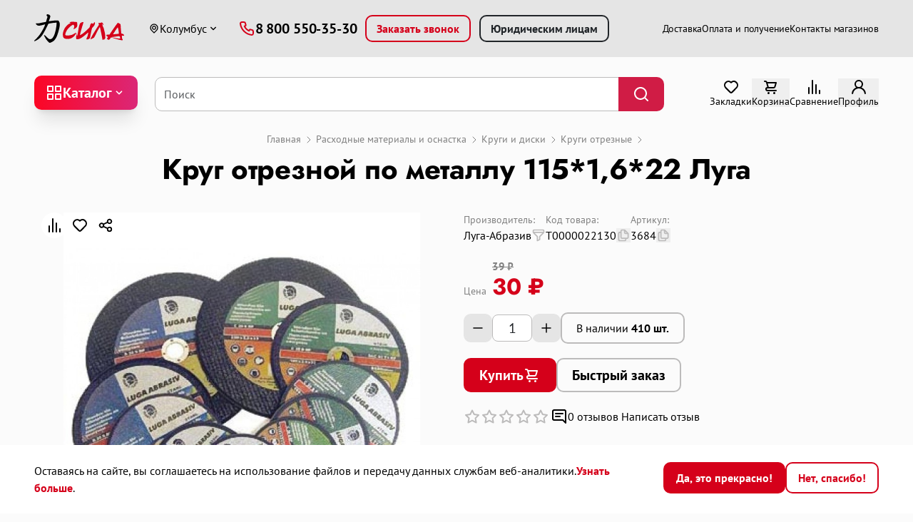

--- FILE ---
content_type: text/html; charset=utf-8
request_url: https://tdsila.ru/product/krug-otreznoi-po-metallu-1151622-luga-code-t0000022130
body_size: 63053
content:
<!DOCTYPE html>
<html dir="ltr" lang="ru">
<head>
    <meta charset="UTF-8">
    <meta name="viewport" content="width=device-width, initial-scale=1, maximum-scale=1">
    <meta http-equiv="X-UA-Compatible" content="IE=edge">
    <!-- Opengraph -->
    <meta property="og:title" content="Круг отрезной по металлу 115*1,6*22 Луга">
    <meta property="og:description" content="Круг отрезной по металлу 115*1,6*22 Луга купить в интернет-магазине СИЛА. Выгодные цены на Круги отрезные. Доставка по всей Карелии. 7 магазинов в Петрозаводске. ">
    <meta property="og:site_name" content="Сила - интернет-магазин инструментов и техники.">
    <meta property="og:type" content="website">
            <meta property="og:url" content="https://tdsila.ru/product/krug-otreznoi-po-metallu-1151622-luga-code-t0000022130">
                <meta property="og:image" content="https://tdsila.ru/image/cache/catalog/offers/2017/10/9/3420/15426-500x500.jpg">
        <meta property="og:image:type" content="image/jpeg">
        <!-- End Opengraph -->
    <title>Круг отрезной по металлу 115*1,6*22 Луга</title>
    <base href="https://tdsila.ru/">
            <meta name="description" content="Круг отрезной по металлу 115*1,6*22 Луга купить в интернет-магазине СИЛА. Выгодные цены на Круги отрезные. Доставка по всей Карелии. 7 магазинов в Петрозаводске. ">
            <link rel="apple-touch-icon" sizes="180x180" href="/apple-touch-icon.png">
    <link rel="icon" type="image/png" sizes="32x32" href="/favicon-32x32.png">
    <link rel="icon" type="image/png" sizes="16x16" href="/favicon-16x16.png">
    <link rel="manifest" href="/site.webmanifest">
    <link rel="mask-icon" href="/safari-pinned-tab.svg" color="#5bbad5">
    <meta name="msapplication-TileColor" content="#da532c">
    <meta name="theme-color" content="#ffffff">

    <link href="assets/stylesheet/plait.css" rel="stylesheet">
    <script src="assets/javascript/plait.js" defer></script>
    <link href="assets/stylesheet/bootstrap/bootstrap.min.css" rel="stylesheet" media="screen">
    <link href="assets/stylesheet/stylesheet.css?id=7605" rel="stylesheet">
    <script src="catalog/view/javascript/jquery/jquery-3.6.0.min.js"></script>
    <script src="assets/javascript/common.js?id=154"></script>
    <script async src="assets/javascript/main.js?id=3870"></script>
    <script async type="module" src="assets/javascript/categories.js?id=7612"></script>
    <script src="assets/javascript/swiper/swiper-bundle.min.js"></script>
    <link href="assets/javascript/swiper/swiper.min.css" rel="stylesheet">
    <script defer src="assets/javascript/alpine-bundle.js"></script>
            <link href="assets/javascript/fancybox/fancybox.min.css" rel="stylesheet" media="screen">
                    <link href="https://tdsila.ru/product/krug-otreznoi-po-metallu-1151622-luga-code-t0000022130" rel="canonical">
            <script type="text/javascript">!function() {
            var t = document.createElement("script");
            t.type = "text/javascript", t.async = !0, t.src = "https://vk.com/js/api/openapi.js?173", t.onload = function() {
                VK.Retargeting.Init("VK-RTRG-1955950-3amLi"), VK.Retargeting.Hit();
            }, document.head.appendChild(t);
        }();</script>
    <noscript>
<img src="https://vk.com/rtrg?p=VK-RTRG-1955950-3amLi" style="position:fixed; left:-999px;" alt="">
    </noscript>
    <!-- Yandex.Metrika counter -->
    <script type="text/javascript"> (function(m, e, t, r, i, k, a) {
            m[i] = m[i] || function() {
                (m[i].a = m[i].a || []).push(arguments);
            };
            m[i].l = 1 * new Date();
            for (var j = 0; j < document.scripts.length; j++) {
                if (document.scripts[j].src === r) {
                    return;
                }
            }
            k = e.createElement(t), a = e.getElementsByTagName(t)[0], k.async = 1, k.src = r, a.parentNode.insertBefore(k, a);
        })(window, document, "script", "https://mc.yandex.ru/metrika/tag.js", "ym");
        ym(40756709, "init", {
            clickmap: true,
            trackLinks: true,
            accurateTrackBounce: true,
            webvisor: true,
            trackHash: true,
            ecommerce: "dataLayer"
        }); </script>
    <noscript>
        <div><img src="https://mc.yandex.ru/watch/40756709" style="position:absolute; left:-9999px;" alt=""></div>
    </noscript>
    <!-- /Yandex.Metrika counter -->
    <!-- Top.Mail.Ru counter -->
    <script>
        var _tmr = window._tmr || (window._tmr = []);
        _tmr.push({ id: "3490490", type: "pageView", start: new Date().getTime() });
        (function(d, w, id) {
            if (d.getElementById(id)) return;
            var ts = d.createElement("script");
            ts.type = "text/javascript";
            ts.async = true;
            ts.id = id;
            ts.src = "https://top-fwz1.mail.ru/js/code.js";
            var f = function() {
                var s = d.getElementsByTagName("script")[0];
                s.parentNode.insertBefore(ts, s);
            };
            if (w.opera == "[object Opera]") {
                d.addEventListener("DOMContentLoaded", f, false);
            } else {
                f();
            }
        })(document, window, "tmr-code");
    </script>
    <noscript>
        <div>
            <img src="https://top-fwz1.mail.ru/counter?id=3490490;js=na" style="position:absolute;left:-9999px;" alt="Top.Mail.Ru">
        </div>
    </noscript>
    <!-- /Top.Mail.Ru counter -->
    <meta name="google-site-verification" content="Tql0LftMxoCGNG8cZHzwd3MEoDE4F4mTM8UOe8gblGM">
    <meta name="google-site-verification" content="6EaDhMeiaq7_AYyTlhuTU4ffNARer61_6dpq7AU66CA">
    <meta name="yandex-verification" content="6b1701b3cf234a42">
    <meta name="yandex-verification" content="3807c96880589ff5">
</head>
<script>
    document.addEventListener("alpine:init", () => {
        Alpine.store("wishlist").set = new Set();
        Alpine.store("compareList").set = new Set();
    });
</script>
<body>
<style>
    [x-cloak] {
        display: none !important;
    }
</style>
<div id="alert" class="fixed top-0 flex flex-col items-end gap-3 p-3 toast-container end-0"></div>
<nav class="py-2 bg-gray-2 md:py-5" id="top">
    <div class="container">
        <div class="nav">
            <div class="mr-4 flex items-center md:mr-6 xl:mr-8 2xl:mr-[70px]" id="logo">
                                    <a href="https://tdsila.ru/"><img src="https://tdsila.ru/image/catalog/icon/logo.svg" title="Сила - интернет-магазин инструментов и техники." alt="Сила - интернет-магазин инструментов и техники." class="h-6 sm:h-9 md:h-10"></a>
                            </div>
            <div class="flex flex-1 items-center justify-between">
                <div class="flex items-center">
                    <div class="dropdown-center">
                        <button class="mr-7 hidden items-center gap-1 p-0 font-normal btn btn-link dropdown-toggle md:flex" type="button" data-bs-toggle="dropdown" aria-expanded="false">
                            <svg class="size-4">
                                <use href="assets/svg/sprite.stack.svg#location-point" fill="currentColor"></use>
                            </svg>
                            Колумбус
                        </button>
                        <div class="py-4 dropdown-menu">
                            <form method="post" data-oc-toggle="ajax">
                                <ul>
                                                                                                                <li class="px-7">
                                            <button type="submit" formaction="https://tdsila.ru/?route=extension/oc_module_sxgeo/module/sxgeo|city&amp;city=%D0%9F%D0%B5%D1%82%D1%80%D0%BE%D0%B7%D0%B0%D0%B2%D0%BE%D0%B4%D1%81%D0%BA&amp;redirect=/product/krug-otreznoi-po-metallu-1151622-luga-code-t0000022130" class="block py-1 text-start btn-link w-full leading-5 ">Петрозаводск</button>
                                        </li>
                                                                            <li class="px-7">
                                            <button type="submit" formaction="https://tdsila.ru/?route=extension/oc_module_sxgeo/module/sxgeo|city&amp;city=%D0%91%D0%B5%D0%BB%D0%BE%D0%BC%D0%BE%D1%80%D1%81%D0%BA&amp;redirect=/product/krug-otreznoi-po-metallu-1151622-luga-code-t0000022130" class="block py-1 text-start btn-link w-full leading-5 ">Беломорск</button>
                                        </li>
                                                                            <li class="px-7">
                                            <button type="submit" formaction="https://tdsila.ru/?route=extension/oc_module_sxgeo/module/sxgeo|city&amp;city=%D0%9A%D0%BE%D0%BD%D0%B4%D0%BE%D0%BF%D0%BE%D0%B3%D0%B0&amp;redirect=/product/krug-otreznoi-po-metallu-1151622-luga-code-t0000022130" class="block py-1 text-start btn-link w-full leading-5 ">Кондопога</button>
                                        </li>
                                                                            <li class="px-7">
                                            <button type="submit" formaction="https://tdsila.ru/?route=extension/oc_module_sxgeo/module/sxgeo|city&amp;city=%D0%9A%D0%BE%D1%81%D1%82%D0%BE%D0%BC%D1%83%D0%BA%D1%88%D0%B0&amp;redirect=/product/krug-otreznoi-po-metallu-1151622-luga-code-t0000022130" class="block py-1 text-start btn-link w-full leading-5 ">Костомукша</button>
                                        </li>
                                                                            <li class="px-7">
                                            <button type="submit" formaction="https://tdsila.ru/?route=extension/oc_module_sxgeo/module/sxgeo|city&amp;city=%D0%9C%D0%B5%D0%B4%D0%B2%D0%B5%D0%B6%D1%8C%D0%B5%D0%B3%D0%BE%D1%80%D1%81%D0%BA&amp;redirect=/product/krug-otreznoi-po-metallu-1151622-luga-code-t0000022130" class="block py-1 text-start btn-link w-full leading-5 ">Медвежьегорск</button>
                                        </li>
                                                                            <li class="px-7">
                                            <button type="submit" formaction="https://tdsila.ru/?route=extension/oc_module_sxgeo/module/sxgeo|city&amp;city=%D0%9E%D0%BB%D0%BE%D0%BD%D0%B5%D1%86&amp;redirect=/product/krug-otreznoi-po-metallu-1151622-luga-code-t0000022130" class="block py-1 text-start btn-link w-full leading-5 ">Олонец</button>
                                        </li>
                                                                            <li class="px-7">
                                            <button type="submit" formaction="https://tdsila.ru/?route=extension/oc_module_sxgeo/module/sxgeo|city&amp;city=%D0%9F%D0%B8%D1%82%D0%BA%D1%8F%D1%80%D0%B0%D0%BD%D1%82%D0%B0&amp;redirect=/product/krug-otreznoi-po-metallu-1151622-luga-code-t0000022130" class="block py-1 text-start btn-link w-full leading-5 ">Питкяранта</button>
                                        </li>
                                                                            <li class="px-7">
                                            <button type="submit" formaction="https://tdsila.ru/?route=extension/oc_module_sxgeo/module/sxgeo|city&amp;city=%D0%9F%D1%83%D0%B4%D0%BE%D0%B6&amp;redirect=/product/krug-otreznoi-po-metallu-1151622-luga-code-t0000022130" class="block py-1 text-start btn-link w-full leading-5 ">Пудож</button>
                                        </li>
                                                                            <li class="px-7">
                                            <button type="submit" formaction="https://tdsila.ru/?route=extension/oc_module_sxgeo/module/sxgeo|city&amp;city=%D0%A1%D0%B5%D0%B3%D0%B5%D0%B6%D0%B0&amp;redirect=/product/krug-otreznoi-po-metallu-1151622-luga-code-t0000022130" class="block py-1 text-start btn-link w-full leading-5 ">Сегежа</button>
                                        </li>
                                                                            <li class="px-7">
                                            <button type="submit" formaction="https://tdsila.ru/?route=extension/oc_module_sxgeo/module/sxgeo|city&amp;city=%D0%A1%D0%BE%D1%80%D1%82%D0%B0%D0%B2%D0%B0%D0%BB%D0%B0&amp;redirect=/product/krug-otreznoi-po-metallu-1151622-luga-code-t0000022130" class="block py-1 text-start btn-link w-full leading-5 ">Сортавала</button>
                                        </li>
                                                                            <li class="px-7">
                                            <button type="submit" formaction="https://tdsila.ru/?route=extension/oc_module_sxgeo/module/sxgeo|city&amp;city=%D0%A1%D1%83%D0%BE%D1%8F%D1%80%D0%B2%D0%B8&amp;redirect=/product/krug-otreznoi-po-metallu-1151622-luga-code-t0000022130" class="block py-1 text-start btn-link w-full leading-5 ">Суоярви</button>
                                        </li>
                                                                            <li class="px-7">
                                            <button type="submit" formaction="https://tdsila.ru/?route=extension/oc_module_sxgeo/module/sxgeo|city&amp;city=%D0%9A%D0%B5%D0%BC%D1%8C&amp;redirect=/product/krug-otreznoi-po-metallu-1151622-luga-code-t0000022130" class="block py-1 text-start btn-link w-full leading-5 ">Кемь</button>
                                        </li>
                                                                            <li class="px-7">
                                            <button type="submit" formaction="https://tdsila.ru/?route=extension/oc_module_sxgeo/module/sxgeo|city&amp;city=%D0%9B%D0%BE%D0%B4%D0%B5%D0%B9%D0%BD%D0%BE%D0%B5+%D0%9F%D0%BE%D0%BB%D0%B5&amp;redirect=/product/krug-otreznoi-po-metallu-1151622-luga-code-t0000022130" class="block py-1 text-start btn-link w-full leading-5 ">Лодейное Поле</button>
                                        </li>
                                                                    </ul>
                            </form>
                        </div>
                    </div>
                    <a class="mr-3 flex items-center gap-1 btn-link tracking-[-0.01em]" href="tel:8 800 550-35-30">
                        <svg class="text-brand-700 size-5 lg:size-6">
                            <use href="assets/svg/sprite.stack.svg#phone" fill="currentColor"></use>
                        </svg>
                        <span class="text-base font-bold md:text-xl/6">8 800 550-35-30</span>
                    </a>
                    <button type="button" class="hidden gap-2 px-3 xl:px-3.5 py-[5px] btn btn-outline-primary md:flex mr-1.5 xl:mr-3" data-bs-toggle="modal" data-bs-target="#requestCall">
                        <span class="hidden xl:block">Заказать звонок</span> <span class="xl:hidden">Обр. звонок</span>

                    </button>
                    <a type="button" class="hidden gap-2 px-3 xl:px-3.5 py-[5px] btn btn-outline-dark md:flex [--bs-btn-hover-bg:#bbb] [--bs-btn-hover-color:#000]" href="https://tdsila.ru/company/corporate/">
                        <span class="hidden xl:block">Юридическим лицам</span> <span class="xl:hidden">Юр. лицам</span>
                    </a>
                </div>
                
                                    <ul class="ml-6 hidden h-full items-center gap-7 text-sm tracking-[-0.0125em] lg:flex">
                                                    <li>
                                <a class="btn-link" href="/company/delivery-information">Доставка</a>
                            </li>
                                                    <li>
                                <a class="btn-link" href="/company/payment">Оплата и получение</a>
                            </li>
                                                    <li>
                                <a class="btn-link" href="/company/outlets">Контакты магазинов</a>
                            </li>
                                            </ul>
                            </div>
                                    <div class="ml-6 flex gap-8 items-center lg:hidden" x-data="{ open: false }">
                <a class="flex flex-col items-center" href="https://tdsila.ru/?route=product/compare" id="compare-total">
                    <div class="relative">
                        <span x-cloak class="absolute -top-2 -right-3 flex items-center justify-center rounded-full font-medium text-white text-xxs bg-brand-700 size-5" :class="$store.compareList.set.size == 0 && 'hidden'" x-text="$store.compareList.set.size"></span>
                        <svg class="size-6">
                            <use href="assets/svg/sprite.stack.svg#analytics" fill="currentColor"></use>
                        </svg>
                    </div>
                </a>
                <button class="flex items-center justify-center px-0 text-black btn btn-link" type="button" data-bs-toggle="collapse" data-bs-target="#footer-menu" aria-expanded="false">
                    <svg class="size-5">
                        <use :href="open ? 'assets/svg/sprite.stack.svg#times' : 'assets/svg/sprite.stack.svg#bars'" fill="currentColor"></use>
                    </svg>
                </button>
            </div>
        </div>
    </div>
</nav>
<header x-data class="top-0 py-5 pb-6 after:shadow-lg z-[500] bg-gray-0 lg:after:fast-shadow lg:sticky" @scroll.window.throttle.150ms="stickyHeader();" @scroll.window.debounce.100ms="stickyHeader()">
    <div class="container">
        <div class="row gutter-x-3 md:gutter-x-4">
            <div class="w-auto md:mr-2">    <nav id="menu" class="h-full navbar p-0">
        <button class="relative flex items-center gap-3 border-0 bg-gradient-to-r to-pink-600 text-white shadow-xl btn btn-primary p-2.5 navbar-toggler z-50 from-brand-600 md:px-4 md:py-3 group" type="button" data-bs-toggle="collapse" data-bs-target="#navbar-categories" aria-expanded="false">
            <svg class="size-6">
                <use class="group-aria-expanded:hidden" href="assets/svg/sprite.stack.svg#apps" fill="currentColor"></use>
                <use class="hidden group-aria-expanded:block" href="assets/svg/sprite.stack.svg#multiply" fill="currentColor"></use>
            </svg>
            <span class="hidden font-bold md:block">Каталог</span>
            <svg class="hidden rotate-180 size-5 lg:block">
                <use href="assets/svg/sprite.stack.svg#angle-up" fill="currentColor"></use>
            </svg>
        </button>
        <div class="fixed left-0 top-[--offset-height,188px] w-full bg-gray-0 pr-[--scroll-padding-offset]">
            <div class="container">
                <div class="children:show:opacity-100 relative duration-200 collapse" id="navbar-categories">
                    <div class="opacity-0 transition-opacity duration-200">
                        <div class="relative">
                            <lit-categories categories='[{"name":"\u0410\u0432\u0442\u043e\u043c\u043e\u0431\u0438\u043b\u044c\u043d\u044b\u0435 \u043f\u0440\u0438\u0446\u0435\u043f\u044b","image":"catalog\/pictogrammes\/small\/pricep_small.svg","children":[[{"children":[],"name":"\u041f\u0440\u0438\u0446\u0435\u043f\u044b","href":"https:\/\/tdsila.ru\/catalog\/avtomobilnye-pricepy-code-1438\/pricepy-code-266"}],[{"children":[],"name":"\u041a\u0430\u0440\u043a\u0430\u0441\u044b, \u0442\u0435\u043d\u0442\u044b, \u043a\u0440\u044b\u0448\u043a\u0438","href":"https:\/\/tdsila.ru\/catalog\/avtomobilnye-pricepy-code-1438\/karkasy-tenty-kryski-code-961"}],[{"children":[],"name":"\u041a\u043e\u043c\u043f\u043b\u0435\u043a\u0442\u0443\u044e\u0449\u0438\u0435 \u043a \u043f\u0440\u0438\u0446\u0435\u043f\u0430\u043c","href":"https:\/\/tdsila.ru\/catalog\/avtomobilnye-pricepy-code-1438\/komplektuiushhie-k-pricepam-code-267"}]],"column":"1","href":"https:\/\/tdsila.ru\/catalog\/avtomobilnye-pricepy-code-1438"},{"name":"\u041b\u043e\u0434\u043a\u0438 \u0438 \u043c\u043e\u0442\u043e\u0440\u044b","image":"catalog\/pictogrammes\/small\/lodki.svg","children":[[{"children":[{"name":"\u0410\u043b\u044e\u043c\u0438\u043d\u0438\u0435\u0432\u044b\u0435 \u043b\u043e\u0434\u043a\u0438 \u0438 \u043a\u0430\u0442\u0435\u0440\u0430","href":"https:\/\/tdsila.ru\/catalog\/lodki-i-motory-code-816\/lodki-i-katera-code-61\/aliuminievye-lodki-i-katera-code-222"},{"name":"\u041f\u043b\u0430\u0441\u0442\u0438\u043a\u043e\u0432\u044b\u0435 \u043b\u043e\u0434\u043a\u0438","href":"https:\/\/tdsila.ru\/catalog\/lodki-i-motory-code-816\/lodki-i-katera-code-61\/plastikovye-lodki-code-220"},{"name":"\u0420\u0438\u0431\u044b (\u043d\u0430\u0434\u0443\u0432\u043d\u044b\u0435 \u043b\u043e\u0434\u043a\u0438 \u0441 \u043f\u043b\u0430\u0441\u0442\u0438\u043a\u043e\u0432\u044b\u043c \u0434\u043d\u043e\u043c)","href":"https:\/\/tdsila.ru\/catalog\/lodki-i-motory-code-816\/lodki-i-katera-code-61\/riby-naduvnye-lodki-s-plastikovym-dnom-code-221"},{"name":"\u041d\u0430\u0434\u0443\u0432\u043d\u044b\u0435 \u043b\u043e\u0434\u043a\u0438 \u041f\u0412\u0425","href":"https:\/\/tdsila.ru\/catalog\/lodki-i-motory-code-816\/lodki-i-katera-code-61\/naduvnye-lodki-pvx-code-219"},{"name":"Trade-in","href":"https:\/\/tdsila.ru\/catalog\/lodki-i-motory-code-816\/lodki-i-katera-code-61\/trade-in-code-1247"},{"name":"\u041a\u043e\u043c\u043f\u043b\u0435\u043a\u0442\u0443\u044e\u0449\u0438\u0435 \u043a \u043b\u043e\u0434\u043a\u0430\u043c","href":"https:\/\/tdsila.ru\/catalog\/lodki-i-motory-code-816\/lodki-i-katera-code-61\/komplektuiushhie-k-lodkam-code-223"},{"name":"\u0421\u043f\u0430\u0441\u0430\u0442\u0435\u043b\u044c\u043d\u043e\u0435 \u043e\u0431\u043e\u0440\u0443\u0434\u043e\u0432\u0430\u043d\u0438\u0435","href":"https:\/\/tdsila.ru\/catalog\/lodki-i-motory-code-816\/lodki-i-katera-code-61\/spasatelnoe-oborudovanie-code-309"}],"name":"\u041b\u043e\u0434\u043a\u0438 \u0438 \u043a\u0430\u0442\u0435\u0440\u0430","href":"https:\/\/tdsila.ru\/catalog\/lodki-i-motory-code-816\/lodki-i-katera-code-61"}],[{"children":[{"name":"\u0414\u0432\u0443\u0445\u0442\u0430\u043a\u0442\u043d\u044b\u0435","href":"https:\/\/tdsila.ru\/catalog\/lodki-i-motory-code-816\/lodocnye-motory-code-62\/dvuxtaktnye-code-215"},{"name":"\u0427\u0435\u0442\u044b\u0440\u0435\u0445\u0442\u0430\u043a\u0442\u043d\u044b\u0435","href":"https:\/\/tdsila.ru\/catalog\/lodki-i-motory-code-816\/lodocnye-motory-code-62\/cetyrextaktnye-code-216"},{"name":"\u042d\u043b\u0435\u043a\u0442\u0440\u043e\u043c\u043e\u0442\u043e\u0440\u044b","href":"https:\/\/tdsila.ru\/catalog\/lodki-i-motory-code-816\/lodocnye-motory-code-62\/elektromotory-code-217"},{"name":"Trade-in","href":"https:\/\/tdsila.ru\/catalog\/lodki-i-motory-code-816\/lodocnye-motory-code-62\/trade-in-code-590"},{"name":"\u0421\u0438\u0441\u0442\u0435\u043c\u0430 \u0434\u0438\u0441\u0442\u0430\u043d\u0446\u0438\u043e\u043d\u043d\u043e\u0433\u043e \u0443\u043f\u0440\u0430\u0432\u043b\u0435\u043d\u0438\u044f","href":"https:\/\/tdsila.ru\/catalog\/lodki-i-motory-code-816\/lodocnye-motory-code-62\/sistema-distancionnogo-upravleniia-code-739"},{"name":"\u0422\u043e\u043f\u043b\u0438\u0432\u043d\u0430\u044f \u0441\u0438\u0441\u0442\u0435\u043c\u0430","href":"https:\/\/tdsila.ru\/catalog\/lodki-i-motory-code-816\/lodocnye-motory-code-62\/toplivnaia-sistema-code-740"},{"name":"\u0410\u043a\u043a\u0443\u043c\u0443\u043b\u044f\u0442\u043e\u0440\u044b \u0438 \u043a\u043e\u043c\u043f\u043b\u0435\u043a\u0442\u0443\u044e\u0449\u0438\u0435 \u043a \u043d\u0438\u043c","href":"https:\/\/tdsila.ru\/catalog\/lodki-i-motory-code-816\/lodocnye-motory-code-62\/akkumuliatory-i-komplektuiushhie-k-nim-code-810"},{"name":"\u0412\u0438\u043d\u0442\u044b \u0433\u0440\u0435\u0431\u043d\u044b\u0435","href":"https:\/\/tdsila.ru\/catalog\/lodki-i-motory-code-816\/lodocnye-motory-code-62\/vinty-grebnye-code-610"},{"name":"\u0427\u0435\u0445\u043b\u044b","href":"https:\/\/tdsila.ru\/catalog\/lodki-i-motory-code-816\/lodocnye-motory-code-62\/cexly-code-811"},{"name":"\u0410\u043a\u0441\u0435\u0441\u0441\u0443\u0430\u0440\u044b \u0434\u043b\u044f \u043b\u043e\u0434\u043e\u0447\u043d\u044b\u0445 \u043c\u043e\u0442\u043e\u0440\u043e\u0432","href":"https:\/\/tdsila.ru\/catalog\/lodki-i-motory-code-816\/lodocnye-motory-code-62\/aksessuary-dlia-lodocnyx-motorov-code-738"},{"name":"\u0417\u0430\u043f\u0447\u0430\u0441\u0442\u0438 \u043a \u043b\u043e\u0434\u043e\u0447\u043d\u044b\u043c \u043c\u043e\u0442\u043e\u0440\u0430\u043c","href":"https:\/\/tdsila.ru\/catalog\/lodki-i-motory-code-816\/lodocnye-motory-code-62\/zapcasti-k-lodocnym-motoram-code-316"}],"name":"\u041b\u043e\u0434\u043e\u0447\u043d\u044b\u0435 \u043c\u043e\u0442\u043e\u0440\u044b","href":"https:\/\/tdsila.ru\/catalog\/lodki-i-motory-code-816\/lodocnye-motory-code-62"}]],"column":"1","href":"https:\/\/tdsila.ru\/catalog\/lodki-i-motory-code-816"},{"name":"\u041c\u043e\u0442\u043e\u0442\u0435\u0445\u043d\u0438\u043a\u0430","image":"catalog\/pictogrammes\/small\/mototehnika.svg","children":[[{"children":[],"name":"\u041a\u0432\u0430\u0434\u0440\u043e\u0446\u0438\u043a\u043b\u044b","href":"https:\/\/tdsila.ru\/catalog\/mototexnika-code-64\/kvadrocikly-code-205"},{"children":[],"name":"\u0421\u043d\u0435\u0433\u043e\u0445\u043e\u0434\u044b","href":"https:\/\/tdsila.ru\/catalog\/mototexnika-code-64\/snegoxody-code-204"},{"children":[],"name":"\u041c\u043e\u0442\u043e\u0446\u0438\u043a\u043b\u044b","href":"https:\/\/tdsila.ru\/catalog\/mototexnika-code-64\/motocikly-code-206"}],[{"children":[],"name":"\u0421\u043a\u0443\u0442\u0435\u0440\u044b","href":"https:\/\/tdsila.ru\/catalog\/mototexnika-code-64\/skutery-code-767"},{"children":[],"name":"\u041c\u043e\u0442\u043e\u0431\u0443\u043a\u0441\u0438\u0440\u043e\u0432\u0449\u0438\u043a\u0438","href":"https:\/\/tdsila.ru\/catalog\/mototexnika-code-64\/motobuksirovshhiki-code-207"},{"children":[],"name":"\u0412\u0435\u0437\u0434\u0435\u0445\u043e\u0434\u044b","href":"https:\/\/tdsila.ru\/catalog\/mototexnika-code-64\/vezdexody-code-720"}],[{"children":[],"name":"\u0410\u043a\u043a\u0443\u043c\u0443\u043b\u044f\u0442\u043e\u0440\u044b \u0434\u043b\u044f \u043c\u043e\u0442\u043e\u0442\u0435\u0445\u043d\u0438\u043a\u0438","href":"https:\/\/tdsila.ru\/catalog\/mototexnika-code-64\/akkumuliatory-dlia-mototexniki-code-763"},{"children":[{"name":"\u0417\u0430\u043f\u0447\u0430\u0441\u0442\u0438 \u0434\u043b\u044f \u0441\u043d\u0435\u0433\u043e\u0445\u043e\u0434\u043e\u0432","href":"https:\/\/tdsila.ru\/catalog\/mototexnika-code-64\/zapcasti-code-210\/zapcasti-dlia-snegoxodov-code-322"},{"name":"\u0417\u0430\u043f\u0447\u0430\u0441\u0442\u0438 \u0434\u043b\u044f \u043a\u0432\u0430\u0434\u0440\u043e\u0446\u0438\u043a\u043b\u043e\u0432","href":"https:\/\/tdsila.ru\/catalog\/mototexnika-code-64\/zapcasti-code-210\/zapcasti-dlia-kvadrociklov-code-932"},{"name":"\u0417\u0430\u043f\u0447\u0430\u0441\u0442\u0438 \u0434\u043b\u044f \u0431\u0443\u043a\u0441\u0438\u0440\u043e\u0432\u0449\u0438\u043a\u043e\u0432","href":"https:\/\/tdsila.ru\/catalog\/mototexnika-code-64\/zapcasti-code-210\/zapcasti-dlia-buksirovshhikov-code-323"},{"name":"\u0417\u0430\u043f\u0447\u0430\u0441\u0442\u0438 \u0434\u043b\u044f \u043c\u043e\u0442\u043e\u0446\u0438\u043a\u043b\u043e\u0432","href":"https:\/\/tdsila.ru\/catalog\/mototexnika-code-64\/zapcasti-code-210\/zapcasti-dlia-motociklov-code-710"},{"name":"\u0417\u0430\u043f\u0447\u0430\u0441\u0442\u0438 \u0434\u043b\u044f \u0441\u043a\u0443\u0442\u0435\u0440\u043e\u0432","href":"https:\/\/tdsila.ru\/catalog\/mototexnika-code-64\/zapcasti-code-210\/zapcasti-dlia-skuterov-code-847"},{"name":"\u0414\u0412\u0421 \u0434\u043b\u044f \u043c\u043e\u0442\u043e\u0442\u0435\u0445\u043d\u0438\u043a\u0438 \u0438 \u043a\u043e\u043c\u043f\u043b\u0435\u043a\u0442\u0443\u044e\u0449\u0438\u0435","href":"https:\/\/tdsila.ru\/catalog\/mototexnika-code-64\/zapcasti-code-210\/dvs-dlia-mototexniki-i-komplektuiushhie-code-1177"},{"name":"\u0421\u0432\u0435\u0447\u0438 \u0437\u0430\u0436\u0438\u0433\u0430\u043d\u0438\u044f","href":"https:\/\/tdsila.ru\/catalog\/mototexnika-code-64\/zapcasti-code-210\/sveci-zaziganiia-code-1411"},{"name":"\u0420\u0435\u043c\u043d\u0438 \u0432\u0430\u0440\u0438\u0430\u0442\u043e\u0440\u0430","href":"https:\/\/tdsila.ru\/catalog\/mototexnika-code-64\/zapcasti-code-210\/remni-variatora-code-1412"}],"name":"\u0417\u0430\u043f\u0447\u0430\u0441\u0442\u0438","href":"https:\/\/tdsila.ru\/catalog\/mototexnika-code-64\/zapcasti-code-210"},{"children":[{"name":"\u041a\u0430\u043d\u0438\u0441\u0442\u0440\u044b \u044d\u043a\u0441\u043f\u0435\u0434\u0438\u0446\u0438\u043e\u043d\u043d\u044b\u0435","href":"https:\/\/tdsila.ru\/catalog\/mototexnika-code-64\/aksessuary-code-209\/kanistry-ekspedicionnye-code-1459"},{"name":"\u041f\u0440\u0438\u0446\u0435\u043f\u044b","href":"https:\/\/tdsila.ru\/catalog\/mototexnika-code-64\/aksessuary-code-209\/pricepy-code-960"},{"name":"\u0427\u0435\u0445\u043b\u044b","href":"https:\/\/tdsila.ru\/catalog\/mototexnika-code-64\/aksessuary-code-209\/cexly-code-390"},{"name":"\u041a\u043e\u0444\u0440\u044b \u0434\u043b\u044f \u043c\u043e\u0442\u043e\u0442\u0435\u0445\u043d\u0438\u043a\u0438","href":"https:\/\/tdsila.ru\/catalog\/mototexnika-code-64\/aksessuary-code-209\/kofry-dlia-mototexniki-code-380"},{"name":"\u0421\u0442\u0435\u043a\u043b\u0430","href":"https:\/\/tdsila.ru\/catalog\/mototexnika-code-64\/aksessuary-code-209\/stekla-code-1020"},{"name":"\u0421\u0430\u043d\u0438-\u0432\u043e\u043b\u043e\u043a\u0443\u0448\u0438","href":"https:\/\/tdsila.ru\/catalog\/mototexnika-code-64\/aksessuary-code-209\/sani-volokusi-code-385"},{"name":"\u0417\u0430\u0449\u0438\u0442\u0430","href":"https:\/\/tdsila.ru\/catalog\/mototexnika-code-64\/aksessuary-code-209\/zashhita-code-381"},{"name":"\u042d\u043b\u0435\u043a\u0442\u0440\u0438\u043a\u0430","href":"https:\/\/tdsila.ru\/catalog\/mototexnika-code-64\/aksessuary-code-209\/elektrika-code-1019"},{"name":"\u041f\u043e\u043a\u0440\u044b\u0448\u043a\u0438","href":"https:\/\/tdsila.ru\/catalog\/mototexnika-code-64\/aksessuary-code-209\/pokryski-code-579"},{"name":"\u041d\u0430\u043a\u043b\u0430\u0434\u043a\u0438","href":"https:\/\/tdsila.ru\/catalog\/mototexnika-code-64\/aksessuary-code-209\/nakladki-code-384"},{"name":"\u0420\u0430\u0437\u043d\u043e\u0435","href":"https:\/\/tdsila.ru\/catalog\/mototexnika-code-64\/aksessuary-code-209\/raznoe-code-884"}],"name":"\u0410\u043a\u0441\u0435\u0441\u0441\u0443\u0430\u0440\u044b","href":"https:\/\/tdsila.ru\/catalog\/mototexnika-code-64\/aksessuary-code-209"}]],"column":"1","href":"https:\/\/tdsila.ru\/catalog\/mototexnika-code-64"},{"name":"\u0410\u0432\u0442\u043e\u0442\u043e\u0432\u0430\u0440\u044b","image":"catalog\/pictogrammes\/small\/avtotovari.svg","children":[[{"children":[{"name":"\u0410\u0432\u0442\u043e\u043c\u043e\u0431\u0438\u043b\u044c\u043d\u044b\u0435 \u043a\u043e\u043c\u043f\u0440\u0435\u0441\u0441\u043e\u0440\u044b, \u043d\u0430\u0441\u043e\u0441\u044b","href":"https:\/\/tdsila.ru\/catalog\/avtotovary-code-73\/avtomobilnye-kompressory-i-nasosy-code-224\/avtomobilnye-kompressory-nasosy-code-345"},{"name":"\u041c\u0430\u043d\u043e\u043c\u0435\u0442\u0440\u044b \u0438 \u0448\u043b\u0430\u043d\u0433\u0438 \u043f\u043e\u0434\u043a\u0430\u0447\u043a\u0438","href":"https:\/\/tdsila.ru\/catalog\/avtotovary-code-73\/avtomobilnye-kompressory-i-nasosy-code-224\/manometry-i-slangi-podkacki-code-559"}],"name":"\u0410\u0432\u0442\u043e\u043c\u043e\u0431\u0438\u043b\u044c\u043d\u044b\u0435 \u043a\u043e\u043c\u043f\u0440\u0435\u0441\u0441\u043e\u0440\u044b \u0438 \u043d\u0430\u0441\u043e\u0441\u044b","href":"https:\/\/tdsila.ru\/catalog\/avtotovary-code-73\/avtomobilnye-kompressory-i-nasosy-code-224"},{"children":[],"name":"\u0410\u0432\u0442\u043e\u0438\u043d\u0432\u0435\u0440\u0442\u043e\u0440\u044b \u0438 \u043f\u0440\u0435\u043e\u0431\u0440\u0430\u0437\u043e\u0432\u0430\u0442\u0435\u043b\u0438","href":"https:\/\/tdsila.ru\/catalog\/avtotovary-code-73\/avtoinvertory-i-preobrazovateli-code-236"},{"children":[{"name":"\u0410\u0432\u0442\u043e\u0448\u0430\u043c\u043f\u0443\u043d\u0438","href":"https:\/\/tdsila.ru\/catalog\/avtotovary-code-73\/avtoximiia-code-540\/avtosampuni-code-547"},{"name":"\u0411\u044b\u0441\u0442\u0440\u044b\u0439 \u0441\u0442\u0430\u0440\u0442","href":"https:\/\/tdsila.ru\/catalog\/avtotovary-code-73\/avtoximiia-code-540\/bystryi-start-code-544"},{"name":"\u0418\u043d\u0432\u0435\u043d\u0442\u0430\u0440\u044c \u0434\u043b\u044f \u043c\u044b\u0442\u044c\u044f \u0430\u0432\u0442\u043e\u043c\u043e\u0431\u0438\u043b\u044f","href":"https:\/\/tdsila.ru\/catalog\/avtotovary-code-73\/avtoximiia-code-540\/inventar-dlia-mytia-avtomobilia-code-551"},{"name":"\u041a\u043b\u0435\u0438, \u0433\u0435\u0440\u043c\u0435\u0442\u0438\u043a\u0438","href":"https:\/\/tdsila.ru\/catalog\/avtotovary-code-73\/avtoximiia-code-540\/klei-germetiki-code-546"},{"name":"\u041b\u0430\u043a\u0438, \u043a\u0440\u0430\u0441\u043a\u0438","href":"https:\/\/tdsila.ru\/catalog\/avtotovary-code-73\/avtoximiia-code-540\/laki-kraski-code-885"},{"name":"\u041e\u0431\u0435\u0437\u0436\u0438\u0440\u0438\u0432\u0430\u0442\u0435\u043b\u0438","href":"https:\/\/tdsila.ru\/catalog\/avtotovary-code-73\/avtoximiia-code-540\/obezzirivateli-code-548"},{"name":"\u041e\u0447\u0438\u0441\u0442\u0438\u0442\u0435\u043b\u0438","href":"https:\/\/tdsila.ru\/catalog\/avtotovary-code-73\/avtoximiia-code-540\/ocistiteli-code-549"},{"name":"\u041e\u0447\u0438\u0441\u0442\u0438\u0442\u0435\u043b\u0438 \u0434\u043b\u044f \u0440\u0443\u043a","href":"https:\/\/tdsila.ru\/catalog\/avtotovary-code-73\/avtoximiia-code-540\/ocistiteli-dlia-ruk-code-567"},{"name":"\u041f\u0430\u0441\u0442\u044b \u043c\u043e\u043d\u0442\u0430\u0436\u043d\u044b\u0435","href":"https:\/\/tdsila.ru\/catalog\/avtotovary-code-73\/avtoximiia-code-540\/pasty-montaznye-code-1394"},{"name":"\u041f\u043e\u043b\u0438\u0440\u043e\u043b\u0438","href":"https:\/\/tdsila.ru\/catalog\/avtotovary-code-73\/avtoximiia-code-540\/poliroli-code-550"},{"name":"\u0420\u0430\u0437\u043c\u043e\u0440\u0430\u0436\u0438\u0432\u0430\u0442\u0435\u043b\u0438","href":"https:\/\/tdsila.ru\/catalog\/avtotovary-code-73\/avtoximiia-code-540\/razmorazivateli-code-552"},{"name":"\u0427\u0435\u0440\u043d\u0438\u0442\u0435\u043b\u0438 \u0440\u0435\u0437\u0438\u043d\u044b","href":"https:\/\/tdsila.ru\/catalog\/avtotovary-code-73\/avtoximiia-code-540\/cerniteli-reziny-code-553"},{"name":"\u0410\u043a\u0441\u0435\u0441\u0441\u0443\u0430\u0440\u044b \u0434\u043b\u044f \u0434\u0435\u0442\u0435\u0439\u043b\u0438\u043d\u0433\u0430","href":"https:\/\/tdsila.ru\/catalog\/avtotovary-code-73\/avtoximiia-code-540\/aksessuary-dlia-deteilinga-code-603"},{"name":"\u0425\u0438\u043c\u0438\u044f \u0434\u043b\u044f \u0441\u0442\u0435\u043a\u043e\u043b","href":"https:\/\/tdsila.ru\/catalog\/avtotovary-code-73\/avtoximiia-code-540\/ximiia-dlia-stekol-code-565"},{"name":"\u0417\u0430\u0449\u0438\u0442\u043d\u044b\u0435 \u043f\u043e\u043a\u0440\u044b\u0442\u0438\u044f","href":"https:\/\/tdsila.ru\/catalog\/avtotovary-code-73\/avtoximiia-code-540\/zashhitnye-pokrytiia-code-545"}],"name":"\u0410\u0432\u0442\u043e\u0445\u0438\u043c\u0438\u044f","href":"https:\/\/tdsila.ru\/catalog\/avtotovary-code-73\/avtoximiia-code-540"},{"children":[{"name":"\u0410\u043a\u043a\u0443\u043c\u0443\u043b\u044f\u0442\u043e\u0440\u044b","href":"https:\/\/tdsila.ru\/catalog\/avtotovary-code-73\/avtomobilnye-akkumuliatory-i-aksessuary-code-1015\/akkumuliatory-code-1327"},{"name":"\u0410\u043a\u0441\u0435\u0441\u0441\u0443\u0430\u0440\u044b","href":"https:\/\/tdsila.ru\/catalog\/avtotovary-code-73\/avtomobilnye-akkumuliatory-i-aksessuary-code-1015\/aksessuary-code-1328"}],"name":"\u0410\u0432\u0442\u043e\u043c\u043e\u0431\u0438\u043b\u044c\u043d\u044b\u0435 \u0430\u043a\u043a\u0443\u043c\u0443\u043b\u044f\u0442\u043e\u0440\u044b \u0438 \u0430\u043a\u0441\u0435\u0441\u0441\u0443\u0430\u0440\u044b ","href":"https:\/\/tdsila.ru\/catalog\/avtotovary-code-73\/avtomobilnye-akkumuliatory-i-aksessuary-code-1015"},{"children":[],"name":"\u041f\u0443\u0441\u043a\u043e-\u0437\u0430\u0440\u044f\u0434\u043d\u044b\u0435 \u0438 \u0437\u0430\u0440\u044f\u0434\u043d\u044b\u0435 \u0443\u0441\u0442\u0440\u043e\u0439\u0441\u0442\u0432\u0430","href":"https:\/\/tdsila.ru\/catalog\/avtotovary-code-73\/pusko-zariadnye-i-zariadnye-ustroistva-code-228"}],[{"children":[],"name":"\u041f\u0440\u043e\u0432\u043e\u0434\u0430 \u043f\u0440\u0438\u043a\u0443\u0440\u0438\u0432\u0430\u043d\u0438\u044f","href":"https:\/\/tdsila.ru\/catalog\/avtotovary-code-73\/provoda-prikurivaniia-code-229"},{"children":[{"name":"\u041f\u043e\u0434\u043e\u0433\u0440\u0435\u0432 \u0434\u0432\u0438\u0433\u0430\u0442\u0435\u043b\u044f","href":"https:\/\/tdsila.ru\/catalog\/avtotovary-code-73\/avtoelektrika-code-986\/podogrev-dvigatelia-code-609"},{"name":"\u0410\u0432\u0442\u043e\u043e\u0442\u043e\u043f\u0438\u0442\u0435\u043b\u0438","href":"https:\/\/tdsila.ru\/catalog\/avtotovary-code-73\/avtoelektrika-code-986\/avtootopiteli-code-1013"},{"name":"\u041f\u0440\u0435\u0434\u043e\u0445\u0440\u0430\u043d\u0438\u0442\u0435\u043b\u0438","href":"https:\/\/tdsila.ru\/catalog\/avtotovary-code-73\/avtoelektrika-code-986\/predoxraniteli-code-1429"},{"name":"\u0420\u0430\u0437\u044a\u0435\u043c\u044b \u0438 \u0448\u0442\u0435\u043a\u0435\u0440\u044b","href":"https:\/\/tdsila.ru\/catalog\/avtotovary-code-73\/avtoelektrika-code-986\/razieemy-i-stekery-code-1430"}],"name":"\u0410\u0432\u0442\u043e\u044d\u043b\u0435\u043a\u0442\u0440\u0438\u043a\u0430","href":"https:\/\/tdsila.ru\/catalog\/avtotovary-code-73\/avtoelektrika-code-986"},{"children":[],"name":"\u0414\u043e\u043c\u043a\u0440\u0430\u0442\u044b","href":"https:\/\/tdsila.ru\/catalog\/avtotovary-code-73\/domkraty-code-225"},{"children":[],"name":"\u041a\u043b\u044e\u0447\u0438 \u0431\u0430\u043b\u043b\u043e\u043d\u043d\u044b\u0435","href":"https:\/\/tdsila.ru\/catalog\/avtotovary-code-73\/kliuci-ballonnye-code-716"},{"children":[],"name":"\u041b\u0435\u0431\u0435\u0434\u043a\u0438 \u0430\u0432\u0442\u043e\u043c\u043e\u0431\u0438\u043b\u044c\u043d\u044b\u0435","href":"https:\/\/tdsila.ru\/catalog\/avtotovary-code-73\/lebedki-avtomobilnye-code-233"}],[{"children":[],"name":"\u0422\u0440\u043e\u0441\u044b \u0431\u0443\u043a\u0441\u0438\u0440\u043e\u0432\u043e\u0447\u043d\u044b\u0435","href":"https:\/\/tdsila.ru\/catalog\/avtotovary-code-73\/trosy-buksirovocnye-code-230"},{"children":[],"name":"\u0421\u0442\u044f\u0436\u043a\u0438 \u0433\u0440\u0443\u0437\u0430, \u0440\u0435\u043f\u0435\u0440\u044b","href":"https:\/\/tdsila.ru\/catalog\/avtotovary-code-73\/stiazki-gruza-repery-code-231"},{"children":[],"name":"\u0426\u0435\u043f\u0438 \u043f\u0440\u043e\u0442\u0438\u0432\u043e\u0441\u043a\u043e\u043b\u044c\u0436\u0435\u043d\u0438\u044f","href":"https:\/\/tdsila.ru\/catalog\/avtotovary-code-73\/cepi-protivoskolzeniia-code-237"},{"children":[{"name":"\u0410\u0432\u0442\u043e\u043c\u043e\u0431\u0438\u043b\u044c\u043d\u044b\u0435 \u043f\u044b\u043b\u0435\u0441\u043e\u0441\u044b","href":"https:\/\/tdsila.ru\/catalog\/avtotovary-code-73\/uxod-za-avtomobilem-code-1325\/avtomobilnye-pylesosy-code-226"},{"name":"\u0422\u0443\u0440\u0431\u043e\u0441\u0443\u0448\u043a\u0438","href":"https:\/\/tdsila.ru\/catalog\/avtotovary-code-73\/uxod-za-avtomobilem-code-1325\/turbosuski-code-1395"},{"name":"\u0410\u0432\u0442\u043e\u043c\u043e\u0431\u0438\u043b\u044c\u043d\u044b\u0435 \u0449\u0435\u0442\u043a\u0438","href":"https:\/\/tdsila.ru\/catalog\/avtotovary-code-73\/uxod-za-avtomobilem-code-1325\/avtomobilnye-shhetki-code-607"},{"name":"\u0421\u0430\u043b\u0444\u0435\u0442\u043a\u0438 \u0432\u043b\u0430\u0436\u043d\u044b\u0435","href":"https:\/\/tdsila.ru\/catalog\/avtotovary-code-73\/uxod-za-avtomobilem-code-1325\/salfetki-vlaznye-code-1326"},{"name":"\u0410\u0440\u043e\u043c\u0430\u0442\u0438\u0437\u0430\u0442\u043e\u0440\u044b","href":"https:\/\/tdsila.ru\/catalog\/avtotovary-code-73\/uxod-za-avtomobilem-code-1325\/aromatizatory-code-543"}],"name":"\u0423\u0445\u043e\u0434 \u0437\u0430 \u0430\u0432\u0442\u043e\u043c\u043e\u0431\u0438\u043b\u0435\u043c","href":"https:\/\/tdsila.ru\/catalog\/avtotovary-code-73\/uxod-za-avtomobilem-code-1325"},{"children":[{"name":"\u0412\u0441\u0435 \u0434\u043b\u044f \u0442\u0435\u0445\u043e\u0441\u043c\u043e\u0442\u0440\u0430","href":"https:\/\/tdsila.ru\/catalog\/avtotovary-code-73\/aksessuary-code-604\/vse-dlia-texosmotra-code-227"},{"name":"\u041a\u0430\u043d\u0438\u0441\u0442\u0440\u044b \u0430\u0432\u0442\u043e\u043c\u043e\u0431\u0438\u043b\u044c\u043d\u044b\u0435","href":"https:\/\/tdsila.ru\/catalog\/avtotovary-code-73\/aksessuary-code-604\/kanistry-avtomobilnye-code-606"},{"name":"\u0420\u0435\u043c\u043a\u043e\u043c\u043f\u043b\u0435\u043a\u0442\u044b","href":"https:\/\/tdsila.ru\/catalog\/avtotovary-code-73\/aksessuary-code-604\/remkomplekty-code-1330"},{"name":"\u0416\u0438\u043b\u0435\u0442\u044b \u0441\u0432\u0435\u0442\u043e\u043e\u0442\u0440\u0430\u0436\u0430\u044e\u0449\u0438\u0435","href":"https:\/\/tdsila.ru\/catalog\/avtotovary-code-73\/aksessuary-code-604\/zilety-svetootrazaiushhie-code-1331"},{"name":"\u0412\u043e\u0440\u043e\u043d\u043a\u0438","href":"https:\/\/tdsila.ru\/catalog\/avtotovary-code-73\/aksessuary-code-604\/voronki-code-605"},{"name":"\u041b\u043e\u043f\u0430\u0442\u044b","href":"https:\/\/tdsila.ru\/catalog\/avtotovary-code-73\/aksessuary-code-604\/lopaty-code-894"},{"name":"\u041f\u0440\u043e\u0447\u0438\u0435 \u0430\u043a\u0441\u0435\u0441\u0441\u0443\u0430\u0440\u044b","href":"https:\/\/tdsila.ru\/catalog\/avtotovary-code-73\/aksessuary-code-604\/procie-aksessuary-code-941"}],"name":"\u0410\u043a\u0441\u0435\u0441\u0441\u0443\u0430\u0440\u044b","href":"https:\/\/tdsila.ru\/catalog\/avtotovary-code-73\/aksessuary-code-604"}]],"column":"1","href":"https:\/\/tdsila.ru\/catalog\/avtotovary-code-73"},{"name":"\u0420\u0443\u0447\u043d\u043e\u0439 \u0438\u043d\u0441\u0442\u0440\u0443\u043c\u0435\u043d\u0442","image":"catalog\/pictogrammes\/small\/kluci.svg","children":[[{"children":[],"name":"\u041d\u0430\u0431\u043e\u0440\u044b \u0438\u043d\u0441\u0442\u0440\u0443\u043c\u0435\u043d\u0442\u043e\u0432","href":"https:\/\/tdsila.ru\/catalog\/rucnoi-instrument-code-70\/nabory-instrumentov-code-94"},{"children":[],"name":"\u041d\u0430\u043a\u043e\u0432\u0430\u043b\u044c\u043d\u0438","href":"https:\/\/tdsila.ru\/catalog\/rucnoi-instrument-code-70\/nakovalni-code-1466"},{"children":[{"name":"Torx","href":"https:\/\/tdsila.ru\/catalog\/rucnoi-instrument-code-70\/kliuci-i-nabory-kliucei-code-781\/torx-code-1242"},{"name":"\u0420\u043e\u0436\u043a\u043e\u0432\u043e-\u043d\u0430\u043a\u0438\u0434\u043d\u044b\u0435","href":"https:\/\/tdsila.ru\/catalog\/rucnoi-instrument-code-70\/kliuci-i-nabory-kliucei-code-781\/rozkovo-nakidnye-code-1237"},{"name":"\u0420\u043e\u0436\u043a\u043e\u0432\u043e-\u0442\u043e\u0440\u0446\u0435\u0432\u044b\u0435","href":"https:\/\/tdsila.ru\/catalog\/rucnoi-instrument-code-70\/kliuci-i-nabory-kliucei-code-781\/rozkovo-torcevye-code-1347"},{"name":"\u0420\u043e\u0436\u043a\u043e\u0432\u044b\u0435","href":"https:\/\/tdsila.ru\/catalog\/rucnoi-instrument-code-70\/kliuci-i-nabory-kliucei-code-781\/rozkovye-code-1236"},{"name":"\u041d\u0430\u043a\u0438\u0434\u043d\u044b\u0435","href":"https:\/\/tdsila.ru\/catalog\/rucnoi-instrument-code-70\/kliuci-i-nabory-kliucei-code-781\/nakidnye-code-1238"},{"name":"\u0422\u043e\u0440\u0446\u0435\u0432\u044b\u0435","href":"https:\/\/tdsila.ru\/catalog\/rucnoi-instrument-code-70\/kliuci-i-nabory-kliucei-code-781\/torcevye-code-1245"},{"name":"\u0420\u0430\u0437\u0432\u043e\u0434\u043d\u044b\u0435","href":"https:\/\/tdsila.ru\/catalog\/rucnoi-instrument-code-70\/kliuci-i-nabory-kliucei-code-781\/razvodnye-code-1239"},{"name":"\u0420\u0430\u0437\u0440\u0435\u0437\u043d\u044b\u0435","href":"https:\/\/tdsila.ru\/catalog\/rucnoi-instrument-code-70\/kliuci-i-nabory-kliucei-code-781\/razreznye-code-1244"},{"name":"\u0422\u0440\u0443\u0431\u043d\u044b\u0435","href":"https:\/\/tdsila.ru\/catalog\/rucnoi-instrument-code-70\/kliuci-i-nabory-kliucei-code-781\/trubnye-code-1246"},{"name":"\u0421\u0432\u0435\u0447\u043d\u044b\u0435","href":"https:\/\/tdsila.ru\/catalog\/rucnoi-instrument-code-70\/kliuci-i-nabory-kliucei-code-781\/svecnye-code-1240"},{"name":"\u0420\u0430\u0434\u0438\u0443\u0441\u043d\u044b\u0435 (\u0446\u0430\u043d\u0433\u043e\u0432\u044b\u0435)","href":"https:\/\/tdsila.ru\/catalog\/rucnoi-instrument-code-70\/kliuci-i-nabory-kliucei-code-781\/radiusnye-cangovye-code-1243"},{"name":"\u0428\u0435\u0441\u0442\u0438\u0433\u0440\u0430\u043d\u043d\u044b\u0435 (\u0438\u043c\u0431\u0443\u0441\u043e\u0432\u044b\u0435)","href":"https:\/\/tdsila.ru\/catalog\/rucnoi-instrument-code-70\/kliuci-i-nabory-kliucei-code-781\/sestigrannye-imbusovye-code-1241"},{"name":"\u0410\u043a\u0441\u0435\u0441\u0441\u0443\u0430\u0440\u044b \u0434\u043b\u044f \u043a\u043b\u044e\u0447\u0435\u0439","href":"https:\/\/tdsila.ru\/catalog\/rucnoi-instrument-code-70\/kliuci-i-nabory-kliucei-code-781\/aksessuary-dlia-kliucei-code-1248"}],"name":"\u041a\u043b\u044e\u0447\u0438 \u0438 \u043d\u0430\u0431\u043e\u0440\u044b \u043a\u043b\u044e\u0447\u0435\u0439","href":"https:\/\/tdsila.ru\/catalog\/rucnoi-instrument-code-70\/kliuci-i-nabory-kliucei-code-781"},{"children":[{"name":"\u0413\u043e\u043b\u043e\u0432\u043a\u0438 \u0438 \u043d\u0430\u0431\u043e\u0440\u044b \u0433\u043e\u043b\u043e\u0432\u043e\u043a","href":"https:\/\/tdsila.ru\/catalog\/rucnoi-instrument-code-70\/golovki-torcevye-i-aksessuary-code-773\/golovki-i-nabory-golovok-code-1308"},{"name":"\u0423\u0434\u043b\u0438\u043d\u0438\u0442\u0435\u043b\u0438","href":"https:\/\/tdsila.ru\/catalog\/rucnoi-instrument-code-70\/golovki-torcevye-i-aksessuary-code-773\/udliniteli-code-1309"},{"name":"\u041f\u0435\u0440\u0435\u0445\u043e\u0434\u043d\u0438\u043a\u0438","href":"https:\/\/tdsila.ru\/catalog\/rucnoi-instrument-code-70\/golovki-torcevye-i-aksessuary-code-773\/perexodniki-code-1310"},{"name":"\u041a\u0430\u0440\u0434\u0430\u043d\u044b","href":"https:\/\/tdsila.ru\/catalog\/rucnoi-instrument-code-70\/golovki-torcevye-i-aksessuary-code-773\/kardany-code-1311"},{"name":"\u0428\u043f\u0438\u043b\u044c\u043a\u043e\u0432\u0435\u0440\u0442\u044b","href":"https:\/\/tdsila.ru\/catalog\/rucnoi-instrument-code-70\/golovki-torcevye-i-aksessuary-code-773\/spilkoverty-code-1312"}],"name":"\u0413\u043e\u043b\u043e\u0432\u043a\u0438 \u0442\u043e\u0440\u0446\u0435\u0432\u044b\u0435 \u0438 \u0430\u043a\u0441\u0435\u0441\u0441\u0443\u0430\u0440\u044b","href":"https:\/\/tdsila.ru\/catalog\/rucnoi-instrument-code-70\/golovki-torcevye-i-aksessuary-code-773"},{"children":[],"name":"\u041e\u0442\u0432\u0435\u0440\u0442\u043a\u0438 \u0438 \u043d\u0430\u0431\u043e\u0440\u044b","href":"https:\/\/tdsila.ru\/catalog\/rucnoi-instrument-code-70\/otvertki-i-nabory-code-790"},{"children":[],"name":"\u0414\u0438\u043d\u0430\u043c\u043e\u043c\u0435\u0442\u0440\u0438\u0447\u0435\u0441\u043a\u0438\u0435 \u043a\u043b\u044e\u0447\u0438 \u0438 \u0433\u0430\u0439\u043a\u043e\u0432\u0435\u0440\u0442\u044b","href":"https:\/\/tdsila.ru\/catalog\/rucnoi-instrument-code-70\/dinamometriceskie-kliuci-i-gaikoverty-code-709"},{"children":[],"name":"\u041f\u0430\u044f\u043b\u044c\u043d\u0438\u043a\u0438","href":"https:\/\/tdsila.ru\/catalog\/rucnoi-instrument-code-70\/paialniki-code-889"},{"children":[],"name":"\u0417\u0430\u043a\u043b\u0435\u043f\u043e\u0447\u043d\u0438\u043a\u0438, \u0434\u044b\u0440\u043e\u043a\u043e\u043b\u044b","href":"https:\/\/tdsila.ru\/catalog\/rucnoi-instrument-code-70\/zaklepocniki-dyrokoly-code-91"},{"children":[],"name":"\u0420\u0435\u0436\u0443\u0449\u0438\u0439 \u0438\u043d\u0441\u0442\u0440\u0443\u043c\u0435\u043d\u0442","href":"https:\/\/tdsila.ru\/catalog\/rucnoi-instrument-code-70\/rezushhii-instrument-code-95"},{"children":[],"name":"\u0420\u0435\u0437\u044c\u0431\u043e\u043d\u0430\u0440\u0435\u0437\u043d\u043e\u0439 \u0438\u043d\u0441\u0442\u0440\u0443\u043c\u0435\u043d\u0442","href":"https:\/\/tdsila.ru\/catalog\/rucnoi-instrument-code-70\/rezbonareznoi-instrument-code-835"}],[{"children":[],"name":"\u0422\u0438\u0441\u043a\u0438","href":"https:\/\/tdsila.ru\/catalog\/rucnoi-instrument-code-70\/tiski-code-412"},{"children":[],"name":"\u0428\u0430\u0440\u043d\u0438\u0440\u043d\u043e-\u0433\u0443\u0431\u0446\u0435\u0432\u044b\u0439 \u0438\u043d\u0441\u0442\u0440\u0443\u043c\u0435\u043d\u0442","href":"https:\/\/tdsila.ru\/catalog\/rucnoi-instrument-code-70\/sarnirno-gubcevyi-instrument-code-825"},{"children":[],"name":"\u042d\u043a\u0441\u0442\u0440\u0430\u043a\u0442\u043e\u0440\u044b","href":"https:\/\/tdsila.ru\/catalog\/rucnoi-instrument-code-70\/ekstraktory-code-1397"},{"children":[],"name":"\u041a\u043e\u0440\u0434\u0449\u0435\u0442\u043a\u0438 \u0440\u0443\u0447\u043d\u044b\u0435","href":"https:\/\/tdsila.ru\/catalog\/rucnoi-instrument-code-70\/kordshhetki-rucnye-code-1436"},{"children":[],"name":"\u0422\u0440\u0435\u0449\u043e\u0442\u043a\u0438 \u0438 \u0432\u043e\u0440\u043e\u0442\u043a\u0438","href":"https:\/\/tdsila.ru\/catalog\/rucnoi-instrument-code-70\/treshhotki-i-vorotki-code-827"},{"children":[],"name":"\u0423\u0434\u0430\u0440\u043d\u043e-\u0440\u0435\u0436\u0443\u0449\u0438\u0439 \u0438\u043d\u0441\u0442\u0440\u0443\u043c\u0435\u043d\u0442","href":"https:\/\/tdsila.ru\/catalog\/rucnoi-instrument-code-70\/udarno-rezushhii-instrument-code-829"},{"children":[],"name":"\u041c\u043e\u043b\u043e\u0442\u043a\u0438, \u043a\u0443\u0432\u0430\u043b\u0434\u044b, \u043a\u0438\u044f\u043d\u043a\u0438","href":"https:\/\/tdsila.ru\/catalog\/rucnoi-instrument-code-70\/molotki-kuvaldy-kiianki-code-830"},{"children":[],"name":"\u042d\u043b\u0435\u043a\u0442\u0440\u043e\u043c\u043e\u043d\u0442\u0430\u0436\u043d\u044b\u0439 \u0438\u043d\u0441\u0442\u0440\u0443\u043c\u0435\u043d\u0442","href":"https:\/\/tdsila.ru\/catalog\/rucnoi-instrument-code-70\/elektromontaznyi-instrument-code-831"},{"children":[],"name":"\u0413\u0432\u043e\u0437\u0434\u043e\u0434\u0435\u0440\u044b, \u043b\u043e\u043c\u044b \u0438 \u043c\u043e\u043d\u0442\u0430\u0436\u043a\u0438","href":"https:\/\/tdsila.ru\/catalog\/rucnoi-instrument-code-70\/gvozdodery-lomy-i-montazki-code-832"},{"children":[],"name":"\u0423\u043d\u0438\u0432\u0435\u0440\u0441\u0430\u043b\u044c\u043d\u044b\u0435 \u0441\u044a\u0435\u043c\u043d\u0438\u043a\u0438 ","href":"https:\/\/tdsila.ru\/catalog\/rucnoi-instrument-code-70\/universalnye-sieemniki-code-846"}],[{"children":[],"name":"\u041f\u0438\u0441\u0442\u043e\u043b\u0435\u0442\u044b \u0434\u043b\u044f \u0433\u0435\u0440\u043c\u0435\u0442\u0438\u043a\u0430 \u0438 \u043c\u043e\u043d\u0442\u0430\u0436\u043d\u043e\u0439 \u043f\u0435\u043d\u044b","href":"https:\/\/tdsila.ru\/catalog\/rucnoi-instrument-code-70\/pistolety-dlia-germetika-i-montaznoi-peny-code-860"},{"children":[],"name":"\u0421\u0442\u0440\u0443\u0431\u0446\u0438\u043d\u044b","href":"https:\/\/tdsila.ru\/catalog\/rucnoi-instrument-code-70\/strubciny-code-861"},{"children":[],"name":"\u0421\u0442\u0435\u043f\u043b\u0435\u0440\u044b \u043c\u0435\u0445\u0430\u043d\u0438\u0447\u0435\u0441\u043a\u0438\u0435","href":"https:\/\/tdsila.ru\/catalog\/rucnoi-instrument-code-70\/steplery-mexaniceskie-code-862"},{"children":[],"name":"\u041d\u0430\u043f\u0438\u043b\u044c\u043d\u0438\u043a\u0438 \u0438 \u043d\u0430\u0434\u0444\u0438\u043b\u0438","href":"https:\/\/tdsila.ru\/catalog\/rucnoi-instrument-code-70\/napilniki-i-nadfili-code-864"},{"children":[],"name":"\u041d\u043e\u0436\u043e\u0432\u043a\u0438","href":"https:\/\/tdsila.ru\/catalog\/rucnoi-instrument-code-70\/nozovki-code-865"},{"children":[],"name":"\u041f\u0440\u043e\u0447\u0438\u0439 \u0440\u0443\u0447\u043d\u043e\u0439 \u0438\u043d\u0441\u0442\u0440\u0443\u043c\u0435\u043d\u0442","href":"https:\/\/tdsila.ru\/catalog\/rucnoi-instrument-code-70\/procii-rucnoi-instrument-code-792"},{"children":[{"name":"\u041b\u0435\u0441\u0442\u043d\u0438\u0446\u044b, \u0441\u0442\u0440\u0435\u043c\u044f\u043d\u043a\u0438","href":"https:\/\/tdsila.ru\/catalog\/rucnoi-instrument-code-70\/stroitelnyi-inventar-code-1048\/lestnicy-stremianki-code-92"},{"name":"\u041a\u0438\u0441\u0442\u0438, \u0432\u0430\u043b\u0438\u043a\u0438","href":"https:\/\/tdsila.ru\/catalog\/rucnoi-instrument-code-70\/stroitelnyi-inventar-code-1048\/kisti-valiki-code-875"},{"name":"\u041f\u0440\u043e\u0447\u0438\u0439 \u0438\u043d\u0432\u0435\u043d\u0442\u0430\u0440\u044c","href":"https:\/\/tdsila.ru\/catalog\/rucnoi-instrument-code-70\/stroitelnyi-inventar-code-1048\/procii-inventar-code-1374"}],"name":"\u0421\u0442\u0440\u043e\u0438\u0442\u0435\u043b\u044c\u043d\u044b\u0439 \u0438\u043d\u0432\u0435\u043d\u0442\u0430\u0440\u044c","href":"https:\/\/tdsila.ru\/catalog\/rucnoi-instrument-code-70\/stroitelnyi-inventar-code-1048"},{"children":[{"name":"\u0414\u0438\u0430\u0433\u043d\u043e\u0441\u0442\u0438\u043a\u0430","href":"https:\/\/tdsila.ru\/catalog\/rucnoi-instrument-code-70\/specialnyi-avtoinstrument-code-369\/diagnostika-code-845"},{"name":"\u0425\u043e\u0434\u043e\u0432\u0430\u044f \u0447\u0430\u0441\u0442\u044c","href":"https:\/\/tdsila.ru\/catalog\/rucnoi-instrument-code-70\/specialnyi-avtoinstrument-code-369\/xodovaia-cast-code-1361"},{"name":"\u0422\u0440\u0430\u043d\u0441\u043c\u0438\u0441\u0441\u0438\u044f, \u0441\u0446\u0435\u043f\u043b\u0435\u043d\u0438\u0435","href":"https:\/\/tdsila.ru\/catalog\/rucnoi-instrument-code-70\/specialnyi-avtoinstrument-code-369\/transmissiia-sceplenie-code-370"},{"name":"\u041c\u043e\u0442\u043e\u0440\u043d\u044b\u0439 \u043e\u0442\u0441\u0435\u043a","href":"https:\/\/tdsila.ru\/catalog\/rucnoi-instrument-code-70\/specialnyi-avtoinstrument-code-369\/motornyi-otsek-code-833"},{"name":"\u0422\u043e\u0440\u043c\u043e\u0437\u043d\u0430\u044f \u0441\u0438\u0441\u0442\u0435\u043c\u0430","href":"https:\/\/tdsila.ru\/catalog\/rucnoi-instrument-code-70\/specialnyi-avtoinstrument-code-369\/tormoznaia-sistema-code-834"}],"name":"\u0421\u043f\u0435\u0446\u0438\u0430\u043b\u044c\u043d\u044b\u0439 \u0430\u0432\u0442\u043e\u0438\u043d\u0441\u0442\u0440\u0443\u043c\u0435\u043d\u0442","href":"https:\/\/tdsila.ru\/catalog\/rucnoi-instrument-code-70\/specialnyi-avtoinstrument-code-369"},{"children":[{"name":"\u0428\u043a\u0430\u0444\u044b \u0438 \u0442\u0443\u043c\u0431\u044b","href":"https:\/\/tdsila.ru\/catalog\/rucnoi-instrument-code-70\/sistemy-xraneniia-code-88\/skafy-i-tumby-code-367"},{"name":"\u042f\u0449\u0438\u043a\u0438","href":"https:\/\/tdsila.ru\/catalog\/rucnoi-instrument-code-70\/sistemy-xraneniia-code-88\/iashhiki-code-90"},{"name":"\u0421\u0443\u043c\u043a\u0438, \u0440\u0435\u043c\u043d\u0438 \u0434\u043b\u044f \u0441\u0443\u043c\u043e\u043a","href":"https:\/\/tdsila.ru\/catalog\/rucnoi-instrument-code-70\/sistemy-xraneniia-code-88\/sumki-remni-dlia-sumok-code-269"},{"name":"\u0412\u0435\u0440\u0441\u0442\u0430\u043a\u0438","href":"https:\/\/tdsila.ru\/catalog\/rucnoi-instrument-code-70\/sistemy-xraneniia-code-88\/verstaki-code-364"},{"name":"\u0422\u0435\u043b\u0435\u0436\u043a\u0438","href":"https:\/\/tdsila.ru\/catalog\/rucnoi-instrument-code-70\/sistemy-xraneniia-code-88\/telezki-code-365"},{"name":"\u041f\u0440\u0438\u043d\u0430\u0434\u043b\u0435\u0436\u043d\u043e\u0441\u0442\u0438 \u0434\u043b\u044f \u0441\u0438\u0441\u0442\u0435\u043c\u044b \u0445\u0440\u0430\u043d\u0435\u043d\u0438\u044f","href":"https:\/\/tdsila.ru\/catalog\/rucnoi-instrument-code-70\/sistemy-xraneniia-code-88\/prinadleznosti-dlia-sistemy-xraneniia-code-366"},{"name":"\u041f\u043e\u043b\u043a\u0438","href":"https:\/\/tdsila.ru\/catalog\/rucnoi-instrument-code-70\/sistemy-xraneniia-code-88\/polki-code-878"}],"name":"\u0421\u0438\u0441\u0442\u0435\u043c\u044b \u0445\u0440\u0430\u043d\u0435\u043d\u0438\u044f","href":"https:\/\/tdsila.ru\/catalog\/rucnoi-instrument-code-70\/sistemy-xraneniia-code-88"}]],"column":1,"href":"https:\/\/tdsila.ru\/catalog\/rucnoi-instrument-code-70"},{"name":"\u0418\u0437\u043c\u0435\u0440\u0438\u0442\u0435\u043b\u044c\u043d\u044b\u0439 \u0438\u043d\u0441\u0442\u0440\u0443\u043c\u0435\u043d\u0442","image":"catalog\/pictogrammes\/small\/izm_instr.svg","children":[[{"children":[{"name":"\u041c\u0443\u043b\u044c\u0442\u0438\u043c\u0435\u0442\u0440\u044b (\u0442\u0435\u0441\u0442\u0435\u0440\u044b \u0443\u043d\u0438\u0432\u0435\u0440\u0441\u0430\u043b\u044c\u043d\u044b\u0435)","href":"https:\/\/tdsila.ru\/catalog\/izmeritelnyi-instrument-code-1249\/elektronnye-izmeritelnye-pribory-code-1250\/multimetry-testery-universalnye-code-100"},{"name":"\u0414\u0430\u043b\u044c\u043d\u043e\u043c\u0435\u0440\u044b","href":"https:\/\/tdsila.ru\/catalog\/izmeritelnyi-instrument-code-1249\/elektronnye-izmeritelnye-pribory-code-1250\/dalnomery-code-96"},{"name":"\u0414\u0435\u0442\u0435\u043a\u0442\u043e\u0440\u044b","href":"https:\/\/tdsila.ru\/catalog\/izmeritelnyi-instrument-code-1249\/elektronnye-izmeritelnye-pribory-code-1250\/detektory-code-97"},{"name":"\u041d\u0438\u0432\u0435\u043b\u0438\u0440\u044b \u043b\u0430\u0437\u0435\u0440\u043d\u044b\u0435","href":"https:\/\/tdsila.ru\/catalog\/izmeritelnyi-instrument-code-1249\/elektronnye-izmeritelnye-pribory-code-1250\/niveliry-lazernye-code-107"},{"name":"\u041d\u0438\u0432\u0435\u043b\u0438\u0440\u044b \u043e\u043f\u0442\u0438\u0447\u0435\u0441\u043a\u0438\u0435 \u0438 \u0442\u0435\u043e\u0434\u043e\u043b\u0438\u0442\u044b","href":"https:\/\/tdsila.ru\/catalog\/izmeritelnyi-instrument-code-1249\/elektronnye-izmeritelnye-pribory-code-1250\/niveliry-opticeskie-i-teodolity-code-101"},{"name":"\u0422\u0435\u043f\u043b\u043e\u0432\u0438\u0437\u043e\u0440\u044b","href":"https:\/\/tdsila.ru\/catalog\/izmeritelnyi-instrument-code-1249\/elektronnye-izmeritelnye-pribory-code-1250\/teplovizory-code-105"},{"name":"\u041f\u0438\u0440\u043e\u043c\u0435\u0442\u0440\u044b (\u0438\u0437\u043c\u0435\u0440\u0438\u0442\u0435\u043b\u0438 \u0442\u0435\u043c\u043f\u0435\u0440\u0430\u0442\u0443\u0440\u044b)","href":"https:\/\/tdsila.ru\/catalog\/izmeritelnyi-instrument-code-1249\/elektronnye-izmeritelnye-pribory-code-1250\/pirometry-izmeriteli-temperatury-code-102"},{"name":"\u041f\u0440\u043e\u0447\u0438\u0435 \u044d\u043b\u0435\u043a\u0442\u0440\u043e\u043d\u043d\u044b\u0435 \u0438\u0437\u043c\u0435\u0440\u0438\u0442\u0435\u043b\u044c\u043d\u044b\u0435 \u043f\u0440\u0438\u0431\u043e\u0440\u044b","href":"https:\/\/tdsila.ru\/catalog\/izmeritelnyi-instrument-code-1249\/elektronnye-izmeritelnye-pribory-code-1250\/procie-elektronnye-izmeritelnye-pribory-code-1363"},{"name":"\u0410\u043a\u0441\u0435\u0441\u0441\u0443\u0430\u0440\u044b \u0434\u043b\u044f \u044d\u043b\u0435\u043a\u0442\u0440\u043e\u043d\u043d\u044b\u0445 \u0438\u0437\u043c\u0435\u0440\u0438\u0442\u0435\u043b\u044c\u043d\u044b\u0445 \u043f\u0440\u0438\u0431\u043e\u0440\u043e\u0432","href":"https:\/\/tdsila.ru\/catalog\/izmeritelnyi-instrument-code-1249\/elektronnye-izmeritelnye-pribory-code-1250\/aksessuary-dlia-elektronnyx-izmeritelnyx-priborov-code-109"}],"name":"\u042d\u043b\u0435\u043a\u0442\u0440\u043e\u043d\u043d\u044b\u0435 \u0438\u0437\u043c\u0435\u0440\u0438\u0442\u0435\u043b\u044c\u043d\u044b\u0435 \u043f\u0440\u0438\u0431\u043e\u0440\u044b","href":"https:\/\/tdsila.ru\/catalog\/izmeritelnyi-instrument-code-1249\/elektronnye-izmeritelnye-pribory-code-1250"}],[{"children":[{"name":"\u041b\u0438\u043d\u0435\u0439\u043a\u0438 \u0438 \u0448\u0442\u0430\u043d\u0433\u0435\u043d\u0446\u0438\u0440\u043a\u0443\u043b\u0438","href":"https:\/\/tdsila.ru\/catalog\/izmeritelnyi-instrument-code-1249\/rucnoi-izmeritelnyi-instrument-code-1251\/lineiki-i-stangencirkuli-code-99"},{"name":"\u0423\u0433\u043b\u043e\u043c\u0435\u0440\u044b, \u0443\u043a\u043b\u043e\u043d\u043e\u043c\u0435\u0440\u044b, \u0443\u0433\u043e\u043b\u044c\u043d\u0438\u043a\u0438","href":"https:\/\/tdsila.ru\/catalog\/izmeritelnyi-instrument-code-1249\/rucnoi-izmeritelnyi-instrument-code-1251\/uglomery-uklonomery-ugolniki-code-106"},{"name":"\u0423\u0440\u043e\u0432\u043d\u0438 \u0441\u0442\u0440\u043e\u0438\u0442\u0435\u043b\u044c\u043d\u044b\u0435","href":"https:\/\/tdsila.ru\/catalog\/izmeritelnyi-instrument-code-1249\/rucnoi-izmeritelnyi-instrument-code-1251\/urovni-stroitelnye-code-108"},{"name":"\u0420\u0443\u043b\u0435\u0442\u043a\u0438","href":"https:\/\/tdsila.ru\/catalog\/izmeritelnyi-instrument-code-1249\/rucnoi-izmeritelnyi-instrument-code-1251\/ruletki-code-104"},{"name":"\u041c\u0438\u043a\u0440\u043e\u043c\u0435\u0442\u0440\u044b","href":"https:\/\/tdsila.ru\/catalog\/izmeritelnyi-instrument-code-1249\/rucnoi-izmeritelnyi-instrument-code-1251\/mikrometry-code-1273"},{"name":"\u041a\u0443\u0440\u0432\u0438\u043c\u0435\u0442\u0440\u044b (\u0438\u0437\u043c\u0435\u0440\u0438\u0442\u0435\u043b\u044c\u043d\u044b\u0435 \u043a\u043e\u043b\u0435\u0441\u0430)","href":"https:\/\/tdsila.ru\/catalog\/izmeritelnyi-instrument-code-1249\/rucnoi-izmeritelnyi-instrument-code-1251\/kurvimetry-izmeritelnye-kolesa-code-98"},{"name":"\u041f\u0440\u043e\u0447\u0438\u0435 \u0440\u0443\u0447\u043d\u044b\u0435 \u0438\u0437\u043c\u0435\u0440\u0438\u0442\u0435\u043b\u044c\u043d\u044b\u0435 \u0438\u043d\u0441\u0442\u0440\u0443\u043c\u0435\u043d\u0442\u044b","href":"https:\/\/tdsila.ru\/catalog\/izmeritelnyi-instrument-code-1249\/rucnoi-izmeritelnyi-instrument-code-1251\/procie-rucnye-izmeritelnye-instrumenty-code-103"}],"name":"\u0420\u0443\u0447\u043d\u043e\u0439 \u0438\u0437\u043c\u0435\u0440\u0438\u0442\u0435\u043b\u044c\u043d\u044b\u0439 \u0438\u043d\u0441\u0442\u0440\u0443\u043c\u0435\u043d\u0442","href":"https:\/\/tdsila.ru\/catalog\/izmeritelnyi-instrument-code-1249\/rucnoi-izmeritelnyi-instrument-code-1251"}]],"column":"1","href":"https:\/\/tdsila.ru\/catalog\/izmeritelnyi-instrument-code-1249"},{"name":"\u042d\u043b\u0435\u043a\u0442\u0440\u043e\u0438\u043d\u0441\u0442\u0440\u0443\u043c\u0435\u043d\u0442","image":"catalog\/pictogrammes\/small\/perforator.svg","children":[[{"children":[],"name":"\u0414\u0440\u0435\u043b\u0438 \u0438 \u0448\u0443\u0440\u0443\u043f\u043e\u0432\u0435\u0440\u0442\u044b","href":"https:\/\/tdsila.ru\/catalog\/elektroinstrument-code-68\/dreli-i-surupoverty-code-130"},{"children":[],"name":"\u041f\u0435\u0440\u0444\u043e\u0440\u0430\u0442\u043e\u0440\u044b","href":"https:\/\/tdsila.ru\/catalog\/elektroinstrument-code-68\/perforatory-code-121"},{"children":[{"name":"\u041c\u0438\u043a\u0441\u0435\u0440\u044b","href":"https:\/\/tdsila.ru\/catalog\/elektroinstrument-code-68\/miksery-i-nasadki-code-116\/miksery-code-1071"},{"name":"\u041d\u0430\u0441\u0430\u0434\u043a\u0438 \u0434\u043b\u044f \u043c\u0438\u043a\u0441\u0435\u0440\u043e\u0432","href":"https:\/\/tdsila.ru\/catalog\/elektroinstrument-code-68\/miksery-i-nasadki-code-116\/nasadki-dlia-mikserov-code-1072"}],"name":"\u041c\u0438\u043a\u0441\u0435\u0440\u044b \u0438 \u043d\u0430\u0441\u0430\u0434\u043a\u0438","href":"https:\/\/tdsila.ru\/catalog\/elektroinstrument-code-68\/miksery-i-nasadki-code-116"},{"children":[],"name":"\u0413\u0430\u0439\u043a\u043e\u0432\u0435\u0440\u0442\u044b","href":"https:\/\/tdsila.ru\/catalog\/elektroinstrument-code-68\/gaikoverty-code-290"},{"children":[],"name":"\u041e\u0442\u0432\u0435\u0440\u0442\u043a\u0438","href":"https:\/\/tdsila.ru\/catalog\/elektroinstrument-code-68\/otvertki-code-284"},{"children":[],"name":"\u041f\u0438\u043b\u044b \u0442\u043e\u0440\u0446\u043e\u0432\u043e\u0447\u043d\u044b\u0435 \u0438 \u043c\u043e\u043d\u0442\u0430\u0436\u043d\u044b\u0435 (\u043e\u0442\u0440\u0435\u0437\u043d\u044b\u0435)","href":"https:\/\/tdsila.ru\/catalog\/elektroinstrument-code-68\/pily-torcovocnye-i-montaznye-otreznye-code-128"},{"children":[],"name":"\u041f\u0438\u043b\u044b \u0434\u0438\u0441\u043a\u043e\u0432\u044b\u0435","href":"https:\/\/tdsila.ru\/catalog\/elektroinstrument-code-68\/pily-diskovye-code-133"},{"children":[],"name":"\u041f\u0438\u043b\u044b \u0441\u0430\u0431\u0435\u043b\u044c\u043d\u044b\u0435","href":"https:\/\/tdsila.ru\/catalog\/elektroinstrument-code-68\/pily-sabelnye-code-1060"},{"children":[],"name":"\u041f\u0438\u043b\u044b \u0430\u043b\u043b\u0438\u0433\u0430\u0442\u043e\u0440\u043d\u044b\u0435","href":"https:\/\/tdsila.ru\/catalog\/elektroinstrument-code-68\/pily-alligatornye-code-1062"},{"children":[],"name":"\u041b\u043e\u0431\u0437\u0438\u043a\u0438","href":"https:\/\/tdsila.ru\/catalog\/elektroinstrument-code-68\/lobziki-code-1061"}],[{"children":[{"name":"\u0423\u0433\u043b\u043e\u0432\u044b\u0435 (\u0431\u043e\u043b\u0433\u0430\u0440\u043a\u0438)","href":"https:\/\/tdsila.ru\/catalog\/elektroinstrument-code-68\/masiny-slifovalnye-code-134\/uglovye-bolgarki-code-1058"},{"name":"\u041f\u0440\u044f\u043c\u044b\u0435","href":"https:\/\/tdsila.ru\/catalog\/elektroinstrument-code-68\/masiny-slifovalnye-code-134\/priamye-code-1053"},{"name":"\u041b\u0435\u043d\u0442\u043e\u0447\u043d\u044b\u0435","href":"https:\/\/tdsila.ru\/catalog\/elektroinstrument-code-68\/masiny-slifovalnye-code-134\/lentocnye-code-1055"},{"name":"\u041f\u043b\u043e\u0441\u043a\u0438\u0435 (\u0432\u0438\u0431\u0440\u0430\u0446\u0438\u043e\u043d\u043d\u044b\u0435)","href":"https:\/\/tdsila.ru\/catalog\/elektroinstrument-code-68\/masiny-slifovalnye-code-134\/ploskie-vibracionnye-code-1054"},{"name":"\u0429\u0435\u0442\u043e\u0447\u043d\u044b\u0435","href":"https:\/\/tdsila.ru\/catalog\/elektroinstrument-code-68\/masiny-slifovalnye-code-134\/shhetocnye-code-1056"},{"name":"\u042d\u043a\u0441\u0446\u0435\u043d\u0442\u0440\u0438\u043a\u043e\u0432\u044b\u0435 (\u043e\u0440\u0431\u0438\u0442\u0430\u043b\u044c\u043d\u044b\u0435)","href":"https:\/\/tdsila.ru\/catalog\/elektroinstrument-code-68\/masiny-slifovalnye-code-134\/ekscentrikovye-orbitalnye-code-1052"},{"name":"\u0414\u0435\u043b\u044c\u0442\u0430\u0448\u043b\u0438\u0444\u043e\u0432\u0430\u043b\u044c\u043d\u044b\u0435","href":"https:\/\/tdsila.ru\/catalog\/elektroinstrument-code-68\/masiny-slifovalnye-code-134\/deltaslifovalnye-code-1051"},{"name":"\u0414\u043b\u044f \u0441\u0442\u0435\u043d \u0438 \u043f\u043e\u0442\u043e\u043b\u043a\u043e\u0432","href":"https:\/\/tdsila.ru\/catalog\/elektroinstrument-code-68\/masiny-slifovalnye-code-134\/dlia-sten-i-potolkov-code-1059"},{"name":"\u041f\u043e\u043b\u0438\u0440\u043e\u0432\u0430\u043b\u044c\u043d\u044b\u0435","href":"https:\/\/tdsila.ru\/catalog\/elektroinstrument-code-68\/masiny-slifovalnye-code-134\/polirovalnye-code-123"},{"name":"\u0422\u0430\u0440\u0435\u043b\u043a\u0438 \u043e\u043f\u043e\u0440\u043d\u044b\u0435 \u0438 \u043f\u043e\u0434\u043b\u043e\u0436\u043a\u0438 (\u0441\u0442\u0438\u043a\u0435\u0440\u044b)","href":"https:\/\/tdsila.ru\/catalog\/elektroinstrument-code-68\/masiny-slifovalnye-code-134\/tarelki-opornye-i-podlozki-stikery-code-1414"}],"name":"\u041c\u0430\u0448\u0438\u043d\u044b \u0448\u043b\u0438\u0444\u043e\u0432\u0430\u043b\u044c\u043d\u044b\u0435","href":"https:\/\/tdsila.ru\/catalog\/elektroinstrument-code-68\/masiny-slifovalnye-code-134"},{"children":[],"name":"\u041c\u043e\u043b\u043e\u0442\u043a\u0438 \u043e\u0442\u0431\u043e\u0439\u043d\u044b\u0435","href":"https:\/\/tdsila.ru\/catalog\/elektroinstrument-code-68\/molotki-otboinye-code-120"},{"children":[],"name":"\u0420\u0443\u0431\u0430\u043d\u043a\u0438","href":"https:\/\/tdsila.ru\/catalog\/elektroinstrument-code-68\/rubanki-code-124"},{"children":[],"name":"\u0424\u0440\u0435\u0437\u0435\u0440\u044b","href":"https:\/\/tdsila.ru\/catalog\/elektroinstrument-code-68\/frezery-code-132"},{"children":[],"name":"\u041a\u0440\u0430\u0441\u043a\u043e\u043f\u0443\u043b\u044c\u0442\u044b","href":"https:\/\/tdsila.ru\/catalog\/elektroinstrument-code-68\/kraskopulty-code-114"},{"children":[],"name":"\u0428\u0442\u0440\u043e\u0431\u043e\u0440\u0435\u0437\u044b \u0438 \u0431\u043e\u0440\u043e\u0437\u0434\u043e\u0434\u0435\u043b\u044b","href":"https:\/\/tdsila.ru\/catalog\/elektroinstrument-code-68\/stroborezy-i-borozdodely-code-135"},{"children":[],"name":"\u041d\u043e\u0436\u043d\u0438\u0446\u044b \u044d\u043b\u0435\u043a\u0442\u0440\u0438\u0447\u0435\u0441\u043a\u0438\u0435","href":"https:\/\/tdsila.ru\/catalog\/elektroinstrument-code-68\/noznicy-elektriceskie-code-119"},{"children":[],"name":"\u0422\u0440\u0443\u0431\u043e\u0440\u0435\u0437\u044b","href":"https:\/\/tdsila.ru\/catalog\/elektroinstrument-code-68\/truborezy-code-1462"},{"children":[],"name":"\u041f\u0438\u0441\u0442\u043e\u043b\u0435\u0442\u044b \u0437\u0430\u043a\u043b\u0435\u043f\u043e\u0447\u043d\u044b\u0435","href":"https:\/\/tdsila.ru\/catalog\/elektroinstrument-code-68\/pistolety-zaklepocnye-code-893"},{"children":[],"name":"\u041f\u0438\u0441\u0442\u043e\u043b\u0435\u0442\u044b \u0434\u043b\u044f \u0432\u044f\u0437\u043a\u0438 \u0430\u0440\u043c\u0430\u0442\u0443\u0440\u044b","href":"https:\/\/tdsila.ru\/catalog\/elektroinstrument-code-68\/pistolety-dlia-viazki-armatury-code-122"}],[{"children":[],"name":"\u041f\u0438\u0441\u0442\u043e\u043b\u0435\u0442\u044b \u0434\u043b\u044f \u0433\u0435\u0440\u043c\u0435\u0442\u0438\u043a\u0430 \u0438 \u043c\u043e\u043d\u0442\u0430\u0436\u043d\u043e\u0439 \u043f\u0435\u043d\u044b","href":"https:\/\/tdsila.ru\/catalog\/elektroinstrument-code-68\/pistolety-dlia-germetika-i-montaznoi-peny-code-927"},{"children":[],"name":"\u041f\u0438\u0441\u0442\u043e\u043b\u0435\u0442\u044b \u043a\u043b\u0435\u0435\u0432\u044b\u0435","href":"https:\/\/tdsila.ru\/catalog\/elektroinstrument-code-68\/pistolety-kleevye-code-113"},{"children":[],"name":"\u0413\u0440\u0430\u0432\u0435\u0440\u044b","href":"https:\/\/tdsila.ru\/catalog\/elektroinstrument-code-68\/gravery-code-117"},{"children":[],"name":"\u0421\u0442\u0435\u043f\u043b\u0435\u0440\u044b \u0438 \u043d\u0435\u0439\u043b\u0435\u0440\u044b","href":"https:\/\/tdsila.ru\/catalog\/elektroinstrument-code-68\/steplery-i-neilery-code-126"},{"children":[{"name":"\u0420\u0435\u043d\u043e\u0432\u0430\u0442\u043e\u0440\u044b (\u043c\u0443\u043b\u044c\u0442\u0438\u0440\u0435\u0437\u0430\u043a\u0438)","href":"https:\/\/tdsila.ru\/catalog\/elektroinstrument-code-68\/mnogofunkcionalnye-instrumenty-code-118\/renovatory-multirezaki-code-1066"},{"name":"\u041d\u0430\u0441\u0430\u0434\u043a\u0438 \u0434\u043b\u044f \u0440\u0435\u043d\u043e\u0432\u0430\u0442\u043e\u0440\u043e\u0432","href":"https:\/\/tdsila.ru\/catalog\/elektroinstrument-code-68\/mnogofunkcionalnye-instrumenty-code-118\/nasadki-dlia-renovatorov-code-411"},{"name":"\u041c\u043e\u0434\u0443\u043b\u044c\u043d\u044b\u0439 \u0438\u043d\u0441\u0442\u0440\u0443\u043c\u0435\u043d\u0442","href":"https:\/\/tdsila.ru\/catalog\/elektroinstrument-code-68\/mnogofunkcionalnye-instrumenty-code-118\/modulnyi-instrument-code-1401"}],"name":"\u041c\u043d\u043e\u0433\u043e\u0444\u0443\u043d\u043a\u0446\u0438\u043e\u043d\u0430\u043b\u044c\u043d\u044b\u0435 \u0438\u043d\u0441\u0442\u0440\u0443\u043c\u0435\u043d\u0442\u044b","href":"https:\/\/tdsila.ru\/catalog\/elektroinstrument-code-68\/mnogofunkcionalnye-instrumenty-code-118"},{"children":[],"name":"\u041a\u043b\u0443\u043f\u043f\u044b \u044d\u043b\u0435\u043a\u0442\u0440\u0438\u0447\u0435\u0441\u043a\u0438\u0435","href":"https:\/\/tdsila.ru\/catalog\/elektroinstrument-code-68\/kluppy-elektriceskie-code-1465"},{"children":[],"name":"\u0424\u0435\u043d\u044b \u0441\u0442\u0440\u043e\u0438\u0442\u0435\u043b\u044c\u043d\u044b\u0435","href":"https:\/\/tdsila.ru\/catalog\/elektroinstrument-code-68\/feny-stroitelnye-code-131"},{"children":[],"name":"\u0410\u043a\u043a\u0443\u043c\u0443\u043b\u044f\u0442\u043e\u0440\u044b \u0438 \u0437\u0430\u0440\u044f\u0434\u043d\u044b\u0435 \u0443\u0441\u0442\u0440\u043e\u0439\u0441\u0442\u0432\u0430 \u0434\u043b\u044f \u044d\u043b\u0435\u043a\u0442\u0440\u043e\u0438\u043d\u0441\u0442\u0440\u0443\u043c\u0435\u043d\u0442\u0430","href":"https:\/\/tdsila.ru\/catalog\/elektroinstrument-code-68\/akkumuliatory-i-zariadnye-ustroistva-dlia-elektroinstrumenta-code-305"},{"children":[{"name":"\u0421\u0442\u043e\u043b\u044b, \u0441\u0442\u043e\u0439\u043a\u0438, \u0448\u0442\u0430\u0442\u0438\u0432\u044b","href":"https:\/\/tdsila.ru\/catalog\/elektroinstrument-code-68\/aksessuary-dlia-elektroinstrumenta-code-127\/stoly-stoiki-stativy-code-1077"},{"name":"\u0428\u0438\u043d\u044b \u043d\u0430\u043f\u0440\u0430\u0432\u043b\u044f\u044e\u0449\u0438\u0435 \u0438 \u0443\u043f\u043e\u0440\u044b","href":"https:\/\/tdsila.ru\/catalog\/elektroinstrument-code-68\/aksessuary-dlia-elektroinstrumenta-code-127\/siny-napravliaiushhie-i-upory-code-1079"},{"name":"\u0410\u043a\u0441\u0435\u0441\u0441\u0443\u0430\u0440\u044b \u0434\u043b\u044f \u043f\u044b\u043b\u0435\u0443\u0434\u0430\u043b\u0435\u043d\u0438\u044f","href":"https:\/\/tdsila.ru\/catalog\/elektroinstrument-code-68\/aksessuary-dlia-elektroinstrumenta-code-127\/aksessuary-dlia-pyleudaleniia-code-1076"},{"name":"\u041f\u0440\u043e\u0447\u0438\u0435 \u0430\u043a\u0441\u0435\u0441\u0441\u0443\u0430\u0440\u044b","href":"https:\/\/tdsila.ru\/catalog\/elektroinstrument-code-68\/aksessuary-dlia-elektroinstrumenta-code-127\/procie-aksessuary-code-1078"}],"name":" \u0410\u043a\u0441\u0435\u0441\u0441\u0443\u0430\u0440\u044b \u0434\u043b\u044f \u044d\u043b\u0435\u043a\u0442\u0440\u043e\u0438\u043d\u0441\u0442\u0440\u0443\u043c\u0435\u043d\u0442\u0430","href":"https:\/\/tdsila.ru\/catalog\/elektroinstrument-code-68\/aksessuary-dlia-elektroinstrumenta-code-127"},{"children":[],"name":"\u0417\u0430\u043f\u0447\u0430\u0441\u0442\u0438 \u0434\u043b\u044f \u044d\u043b\u0435\u043a\u0442\u0440\u043e\u0438\u043d\u0441\u0442\u0440\u0443\u043c\u0435\u043d\u0442\u0430","href":"https:\/\/tdsila.ru\/catalog\/elektroinstrument-code-68\/zapcasti-dlia-elektroinstrumenta-code-368"}]],"column":"1","href":"https:\/\/tdsila.ru\/catalog\/elektroinstrument-code-68"},{"name":"\u0421\u0430\u0434\u043e\u0432\u043e-\u043f\u0430\u0440\u043a\u043e\u0432\u0430\u044f \u0442\u0435\u0445\u043d\u0438\u043a\u0430","image":"catalog\/pictogrammes\/small\/gazon.svg","children":[[{"children":[{"name":"\u0421\u043d\u0435\u0433\u043e\u0443\u0431\u043e\u0440\u0449\u0438\u043a\u0438 \u0438 \u043a\u043e\u043c\u043f\u043b\u0435\u043a\u0442\u0443\u044e\u0449\u0438\u0435","href":"https:\/\/tdsila.ru\/catalog\/sadovo-parkovaia-texnika-code-66\/sadovaia-texnika-i-komplektuiushhie-code-174\/snegouborshhiki-i-komplektuiushhie-code-1473"},{"name":"\u0413\u0430\u0437\u043e\u043d\u043e\u043a\u043e\u0441\u0438\u043b\u043a\u0438 \u0438 \u043a\u043e\u043c\u043f\u043b\u0435\u043a\u0442\u0443\u044e\u0449\u0438\u0435","href":"https:\/\/tdsila.ru\/catalog\/sadovo-parkovaia-texnika-code-66\/sadovaia-texnika-i-komplektuiushhie-code-174\/gazonokosilki-i-komplektuiushhie-code-1198"},{"name":"\u0421\u0430\u0434\u043e\u0432\u044b\u0435 \u0442\u0440\u0430\u043a\u0442\u043e\u0440\u044b","href":"https:\/\/tdsila.ru\/catalog\/sadovo-parkovaia-texnika-code-66\/sadovaia-texnika-i-komplektuiushhie-code-174\/sadovye-traktory-code-1002"},{"name":"\u0422\u0440\u0438\u043c\u043c\u0435\u0440\u044b \u0438 \u043a\u043e\u043c\u043f\u043b\u0435\u043a\u0442\u0443\u044e\u0449\u0438\u0435","href":"https:\/\/tdsila.ru\/catalog\/sadovo-parkovaia-texnika-code-66\/sadovaia-texnika-i-komplektuiushhie-code-174\/trimmery-i-komplektuiushhie-code-1194"},{"name":"\u041a\u0443\u043b\u044c\u0442\u0438\u0432\u0430\u0442\u043e\u0440\u044b, \u043c\u043e\u0442\u043e\u0431\u043b\u043e\u043a\u0438 \u0438 \u043a\u043e\u043c\u043f\u043b\u0435\u043a\u0442\u0443\u044e\u0449\u0438\u0435","href":"https:\/\/tdsila.ru\/catalog\/sadovo-parkovaia-texnika-code-66\/sadovaia-texnika-i-komplektuiushhie-code-174\/kultivatory-motobloki-i-komplektuiushhie-code-192"},{"name":"\u041f\u0438\u043b\u044b \u0446\u0435\u043f\u043d\u044b\u0435","href":"https:\/\/tdsila.ru\/catalog\/sadovo-parkovaia-texnika-code-66\/sadovaia-texnika-i-komplektuiushhie-code-174\/pily-cepnye-code-178"},{"name":"\u041c\u0438\u043d\u0438\u0442\u0440\u0430\u043a\u0442\u043e\u0440\u044b \u0438 \u043a\u043e\u043c\u043f\u043b\u0435\u043a\u0442\u0443\u044e\u0449\u0438\u0435","href":"https:\/\/tdsila.ru\/catalog\/sadovo-parkovaia-texnika-code-66\/sadovaia-texnika-i-komplektuiushhie-code-174\/minitraktory-i-komplektuiushhie-code-179"},{"name":"\u041c\u043e\u0442\u043e\u0431\u0443\u0440\u044b \u0438 \u043a\u043e\u043c\u043f\u043b\u0435\u043a\u0442\u0443\u044e\u0449\u0438\u0435","href":"https:\/\/tdsila.ru\/catalog\/sadovo-parkovaia-texnika-code-66\/sadovaia-texnika-i-komplektuiushhie-code-174\/motobury-i-komplektuiushhie-code-182"},{"name":"\u0418\u0437\u043c\u0435\u043b\u044c\u0447\u0438\u0442\u0435\u043b\u0438","href":"https:\/\/tdsila.ru\/catalog\/sadovo-parkovaia-texnika-code-66\/sadovaia-texnika-i-komplektuiushhie-code-174\/izmelciteli-code-191"},{"name":"\u0414\u0440\u043e\u0432\u043e\u043a\u043e\u043b\u044b \u0438 \u043a\u043e\u043c\u043f\u043b\u0435\u043a\u0442\u0443\u044e\u0449\u0438\u0435","href":"https:\/\/tdsila.ru\/catalog\/sadovo-parkovaia-texnika-code-66\/sadovaia-texnika-i-komplektuiushhie-code-174\/drovokoly-i-komplektuiushhie-code-188"},{"name":"\u0412\u043e\u0437\u0434\u0443\u0445\u043e\u0434\u0443\u0432\u043a\u0438","href":"https:\/\/tdsila.ru\/catalog\/sadovo-parkovaia-texnika-code-66\/sadovaia-texnika-i-komplektuiushhie-code-174\/vozduxoduvki-code-181"},{"name":"\u041d\u043e\u0436\u043d\u0438\u0446\u044b \u0441\u0430\u0434\u043e\u0432\u044b\u0435","href":"https:\/\/tdsila.ru\/catalog\/sadovo-parkovaia-texnika-code-66\/sadovaia-texnika-i-komplektuiushhie-code-174\/noznicy-sadovye-code-597"},{"name":"\u0412\u044b\u0441\u043e\u0442\u043e\u0440\u0435\u0437\u044b \u0438 \u0441\u0443\u0447\u043a\u043e\u0440\u0435\u0437\u044b","href":"https:\/\/tdsila.ru\/catalog\/sadovo-parkovaia-texnika-code-66\/sadovaia-texnika-i-komplektuiushhie-code-174\/vysotorezy-i-suckorezy-code-177"},{"name":"\u041e\u043f\u0440\u044b\u0441\u043a\u0438\u0432\u0430\u0442\u0435\u043b\u0438 \u0430\u0432\u0442\u043e\u043c\u0430\u0442\u0438\u0447\u0435\u0441\u043a\u0438\u0435","href":"https:\/\/tdsila.ru\/catalog\/sadovo-parkovaia-texnika-code-66\/sadovaia-texnika-i-komplektuiushhie-code-174\/opryskivateli-avtomaticeskie-code-180"},{"name":"\u0410\u044d\u0440\u0430\u0442\u043e\u0440\u044b \u0438 \u0441\u043a\u0430\u0440\u0438\u0444\u0438\u043a\u0430\u0442\u043e\u0440\u044b","href":"https:\/\/tdsila.ru\/catalog\/sadovo-parkovaia-texnika-code-66\/sadovaia-texnika-i-komplektuiushhie-code-174\/aeratory-i-skarifikatory-code-176"},{"name":"\u0414\u0412\u0421 \u0434\u043b\u044f \u0441\u0430\u0434\u043e\u0432\u043e\u0439 \u0442\u0435\u0445\u043d\u0438\u043a\u0438 \u0438 \u043a\u043e\u043c\u043f\u043b\u0435\u043a\u0442\u0443\u044e\u0449\u0438\u0435","href":"https:\/\/tdsila.ru\/catalog\/sadovo-parkovaia-texnika-code-66\/sadovaia-texnika-i-komplektuiushhie-code-174\/dvs-dlia-sadovoi-texniki-i-komplektuiushhie-code-186"},{"name":"\u0410\u043a\u043a\u0443\u043c\u0443\u043b\u044f\u0442\u043e\u0440\u044b \u0438 \u0437\u0430\u0440\u044f\u0434\u043d\u044b\u0435 \u0443\u0441\u0442\u0440\u043e\u0439\u0441\u0442\u0432\u0430 \u0434\u043b\u044f \u0441\u0430\u0434\u043e\u0432\u043e\u0439 \u0442\u0435\u0445\u043d\u0438\u043a\u0438","href":"https:\/\/tdsila.ru\/catalog\/sadovo-parkovaia-texnika-code-66\/sadovaia-texnika-i-komplektuiushhie-code-174\/akkumuliatory-i-zariadnye-ustroistva-dlia-sadovoi-texniki-code-1384"},{"name":"\u0420\u0430\u0441\u0445\u043e\u0434\u043d\u044b\u0435 \u043c\u0430\u0442\u0435\u0440\u0438\u0430\u043b\u044b \u0434\u043b\u044f \u0441\u0430\u0434\u043e\u0432\u043e\u0439 \u0442\u0435\u0445\u043d\u0438\u043a\u0438","href":"https:\/\/tdsila.ru\/catalog\/sadovo-parkovaia-texnika-code-66\/sadovaia-texnika-i-komplektuiushhie-code-174\/rasxodnye-materialy-dlia-sadovoi-texniki-code-977"}],"name":"\u0421\u0430\u0434\u043e\u0432\u0430\u044f \u0442\u0435\u0445\u043d\u0438\u043a\u0430 \u0438 \u043a\u043e\u043c\u043f\u043b\u0435\u043a\u0442\u0443\u044e\u0449\u0438\u0435","href":"https:\/\/tdsila.ru\/catalog\/sadovo-parkovaia-texnika-code-66\/sadovaia-texnika-i-komplektuiushhie-code-174"},{"children":[{"name":"\u041a\u0430\u0440\u043a\u0430\u0441\u044b","href":"https:\/\/tdsila.ru\/catalog\/sadovo-parkovaia-texnika-code-66\/besedki-teplicy-parniki-code-376\/karkasy-code-1375"},{"name":"\u041f\u043e\u043b\u0438\u043a\u0430\u0440\u0431\u043e\u043d\u0430\u0442","href":"https:\/\/tdsila.ru\/catalog\/sadovo-parkovaia-texnika-code-66\/besedki-teplicy-parniki-code-376\/polikarbonat-code-1376"},{"name":"\u041a\u0440\u0435\u043f\u0435\u0436 \u0438 \u0444\u0443\u0440\u043d\u0438\u0442\u0443\u0440\u0430","href":"https:\/\/tdsila.ru\/catalog\/sadovo-parkovaia-texnika-code-66\/besedki-teplicy-parniki-code-376\/krepez-i-furnitura-code-1377"},{"name":"\u0414\u043e\u043f\u043e\u043b\u043d\u0438\u0442\u0435\u043b\u044c\u043d\u043e\u0435 \u043e\u0431\u043e\u0440\u0443\u0434\u043e\u0432\u0430\u043d\u0438\u0435","href":"https:\/\/tdsila.ru\/catalog\/sadovo-parkovaia-texnika-code-66\/besedki-teplicy-parniki-code-376\/dopolnitelnoe-oborudovanie-code-1378"}],"name":"\u0411\u0435\u0441\u0435\u0434\u043a\u0438, \u0442\u0435\u043f\u043b\u0438\u0446\u044b, \u043f\u0430\u0440\u043d\u0438\u043a\u0438","href":"https:\/\/tdsila.ru\/catalog\/sadovo-parkovaia-texnika-code-66\/besedki-teplicy-parniki-code-376"}],[{"children":[{"name":"\u0412\u0438\u043b\u044b, \u0433\u0440\u0430\u0431\u043b\u0438, \u0441\u043e\u0432\u043a\u0438","href":"https:\/\/tdsila.ru\/catalog\/sadovo-parkovaia-texnika-code-66\/sadovyi-inventar-code-173\/vily-grabli-sovki-code-175"},{"name":"\u041b\u043e\u043f\u0430\u0442\u044b, \u043b\u0435\u0434\u043e\u0440\u0443\u0431\u044b, \u0447\u0435\u0440\u0435\u043d\u043a\u0438","href":"https:\/\/tdsila.ru\/catalog\/sadovo-parkovaia-texnika-code-66\/sadovyi-inventar-code-173\/lopaty-ledoruby-cerenki-code-196"},{"name":"\u041f\u0438\u043b\u044b, \u0441\u0435\u043a\u0430\u0442\u043e\u0440\u044b, \u0441\u0443\u0447\u043a\u043e\u0440\u0435\u0437\u044b","href":"https:\/\/tdsila.ru\/catalog\/sadovo-parkovaia-texnika-code-66\/sadovyi-inventar-code-173\/pily-sekatory-suckorezy-code-202"},{"name":"\u0422\u043e\u043f\u043e\u0440\u044b, \u043a\u043e\u043b\u0443\u043d\u044b","href":"https:\/\/tdsila.ru\/catalog\/sadovo-parkovaia-texnika-code-66\/sadovyi-inventar-code-173\/topory-koluny-code-201"},{"name":"\u041c\u0435\u0442\u043b\u044b","href":"https:\/\/tdsila.ru\/catalog\/sadovo-parkovaia-texnika-code-66\/sadovyi-inventar-code-173\/metly-code-1230"},{"name":"\u041e\u043f\u0440\u044b\u0441\u043a\u0438\u0432\u0430\u0442\u0435\u043b\u0438 \u0440\u0443\u0447\u043d\u044b\u0435","href":"https:\/\/tdsila.ru\/catalog\/sadovo-parkovaia-texnika-code-66\/sadovyi-inventar-code-173\/opryskivateli-rucnye-code-981"},{"name":"\u0422\u0430\u0447\u043a\u0438, \u0442\u0435\u043b\u0435\u0436\u043a\u0438 \u0438 \u043a\u043e\u043c\u043f\u043b\u0435\u043a\u0442\u0443\u044e\u0449\u0438\u0435","href":"https:\/\/tdsila.ru\/catalog\/sadovo-parkovaia-texnika-code-66\/sadovyi-inventar-code-173\/tacki-telezki-i-komplektuiushhie-code-199"},{"name":"\u0428\u043b\u0430\u043d\u0433\u0438 \u0438 \u043a\u043e\u043c\u043f\u043b\u0435\u043a\u0442\u0443\u044e\u0449\u0438\u0435","href":"https:\/\/tdsila.ru\/catalog\/sadovo-parkovaia-texnika-code-66\/sadovyi-inventar-code-173\/slangi-i-komplektuiushhie-code-203"},{"name":"\u041f\u0440\u043e\u0447\u0438\u0439 \u0438\u043d\u0432\u0435\u043d\u0442\u0430\u0440\u044c","href":"https:\/\/tdsila.ru\/catalog\/sadovo-parkovaia-texnika-code-66\/sadovyi-inventar-code-173\/procii-inventar-code-980"}],"name":"\u0421\u0430\u0434\u043e\u0432\u044b\u0439 \u0438\u043d\u0432\u0435\u043d\u0442\u0430\u0440\u044c","href":"https:\/\/tdsila.ru\/catalog\/sadovo-parkovaia-texnika-code-66\/sadovyi-inventar-code-173"},{"children":[{"name":"\u0421\u0435\u043f\u0442\u0438\u043a\u0438 \u0438 \u043a\u043e\u043c\u043f\u043b\u0435\u043a\u0442\u0443\u044e\u0449\u0438\u0435","href":"https:\/\/tdsila.ru\/catalog\/sadovo-parkovaia-texnika-code-66\/septiki-dusevye-i-tualety-code-953\/septiki-i-komplektuiushhie-code-575"},{"name":"\u0414\u0440\u0443\u0433\u0430\u044f \u0434\u0430\u0447\u043d\u0430\u044f \u043f\u0440\u043e\u0434\u0443\u043a\u0446\u0438\u044f","href":"https:\/\/tdsila.ru\/catalog\/sadovo-parkovaia-texnika-code-66\/septiki-dusevye-i-tualety-code-953\/drugaia-dacnaia-produkciia-code-577"}],"name":"\u0421\u0435\u043f\u0442\u0438\u043a\u0438, \u0434\u0443\u0448\u0435\u0432\u044b\u0435 \u0438 \u0442\u0443\u0430\u043b\u0435\u0442\u044b","href":"https:\/\/tdsila.ru\/catalog\/sadovo-parkovaia-texnika-code-66\/septiki-dusevye-i-tualety-code-953"}],[{"children":[],"name":"\u0415\u043c\u043a\u043e\u0441\u0442\u0438 \u0438 \u0432\u0435\u0434\u0440\u0430","href":"https:\/\/tdsila.ru\/catalog\/sadovo-parkovaia-texnika-code-66\/emkosti-i-vedra-code-576"}]],"column":"1","href":"https:\/\/tdsila.ru\/catalog\/sadovo-parkovaia-texnika-code-66"},{"name":"\u041e\u0431\u043e\u0440\u0443\u0434\u043e\u0432\u0430\u043d\u0438\u0435","image":"catalog\/pictogrammes\/small\/electroobor.svg","children":[[{"children":[{"name":"\u0411\u043e\u0447\u043a\u043e\u0432\u044b\u0435 \u043d\u0430\u0441\u043e\u0441\u044b","href":"https:\/\/tdsila.ru\/catalog\/oborudovanie-code-67\/nasosnoe-oborudovanie-code-438\/bockovye-nasosy-code-451"},{"name":"\u0412\u0438\u0431\u0440\u0430\u0446\u0438\u043e\u043d\u043d\u044b\u0435 \u043d\u0430\u0441\u043e\u0441\u044b","href":"https:\/\/tdsila.ru\/catalog\/oborudovanie-code-67\/nasosnoe-oborudovanie-code-438\/vibracionnye-nasosy-code-440"},{"name":"\u0413\u043b\u0443\u0431\u0438\u043d\u043d\u044b\u0435 \u043d\u0430\u0441\u043e\u0441\u044b","href":"https:\/\/tdsila.ru\/catalog\/oborudovanie-code-67\/nasosnoe-oborudovanie-code-438\/glubinnye-nasosy-code-452"},{"name":"\u0414\u0440\u0435\u043d\u0430\u0436\u043d\u044b\u0435 \u043d\u0430\u0441\u043e\u0441\u044b","href":"https:\/\/tdsila.ru\/catalog\/oborudovanie-code-67\/nasosnoe-oborudovanie-code-438\/drenaznye-nasosy-code-441"},{"name":"\u041a\u043e\u043b\u043e\u0434\u0435\u0437\u043d\u044b\u0435 \u043d\u0430\u0441\u043e\u0441\u044b","href":"https:\/\/tdsila.ru\/catalog\/oborudovanie-code-67\/nasosnoe-oborudovanie-code-438\/kolodeznye-nasosy-code-445"},{"name":"\u041f\u043e\u0432\u0435\u0440\u0445\u043d\u043e\u0441\u0442\u043d\u044b\u0435 \u043d\u0430\u0441\u043e\u0441\u044b","href":"https:\/\/tdsila.ru\/catalog\/oborudovanie-code-67\/nasosnoe-oborudovanie-code-438\/poverxnostnye-nasosy-code-449"},{"name":"\u041f\u043e\u0432\u044b\u0441\u0438\u0442\u0435\u043b\u044c\u043d\u044b\u0435 \u043d\u0430\u0441\u043e\u0441\u044b","href":"https:\/\/tdsila.ru\/catalog\/oborudovanie-code-67\/nasosnoe-oborudovanie-code-438\/povysitelnye-nasosy-code-444"},{"name":"\u0421\u043a\u0432\u0430\u0436\u0438\u043d\u043d\u044b\u0435 \u043d\u0430\u0441\u043e\u0441\u044b","href":"https:\/\/tdsila.ru\/catalog\/oborudovanie-code-67\/nasosnoe-oborudovanie-code-438\/skvazinnye-nasosy-code-439"},{"name":"\u0421\u0442\u0430\u043d\u0446\u0438\u0438 \u043d\u0430\u0441\u043e\u0441\u043d\u044b\u0435","href":"https:\/\/tdsila.ru\/catalog\/oborudovanie-code-67\/nasosnoe-oborudovanie-code-438\/stancii-nasosnye-code-442"},{"name":"\u0424\u0435\u043a\u0430\u043b\u044c\u043d\u044b\u0435 \u043d\u0430\u0441\u043e\u0441\u044b","href":"https:\/\/tdsila.ru\/catalog\/oborudovanie-code-67\/nasosnoe-oborudovanie-code-438\/fekalnye-nasosy-code-446"},{"name":"\u0424\u043e\u043d\u0442\u0430\u043d\u043d\u044b\u0435 \u043d\u0430\u0441\u043e\u0441\u044b","href":"https:\/\/tdsila.ru\/catalog\/oborudovanie-code-67\/nasosnoe-oborudovanie-code-438\/fontannye-nasosy-code-450"},{"name":"\u0426\u0438\u0440\u043a\u0443\u043b\u044f\u0446\u0438\u043e\u043d\u043d\u044b\u0435 \u043d\u0430\u0441\u043e\u0441\u044b","href":"https:\/\/tdsila.ru\/catalog\/oborudovanie-code-67\/nasosnoe-oborudovanie-code-438\/cirkuliacionnye-nasosy-code-443"},{"name":"\u041c\u043e\u0442\u043e\u043f\u043e\u043c\u043f\u044b","href":"https:\/\/tdsila.ru\/catalog\/oborudovanie-code-67\/nasosnoe-oborudovanie-code-438\/motopompy-code-187"},{"name":"\u041d\u0430\u0441\u043e\u0441\u043d\u0430\u044f \u0430\u0432\u0442\u043e\u043c\u0430\u0442\u0438\u043a\u0430","href":"https:\/\/tdsila.ru\/catalog\/oborudovanie-code-67\/nasosnoe-oborudovanie-code-438\/nasosnaia-avtomatika-code-448"},{"name":"\u041a\u043e\u043c\u043f\u043b\u0435\u043a\u0442\u0443\u044e\u0449\u0438\u0435 \u043a \u043d\u0430\u0441\u043e\u0441\u0430\u043c","href":"https:\/\/tdsila.ru\/catalog\/oborudovanie-code-67\/nasosnoe-oborudovanie-code-438\/komplektuiushhie-k-nasosam-code-447"},{"name":"\u0417\u0430\u043f\u0447\u0430\u0441\u0442\u0438 \u0434\u043b\u044f \u043c\u043e\u0442\u043e\u043f\u043e\u043c\u043f","href":"https:\/\/tdsila.ru\/catalog\/oborudovanie-code-67\/nasosnoe-oborudovanie-code-438\/zapcasti-dlia-motopomp-code-753"},{"name":"\u0417\u0430\u043f\u0447\u0430\u0441\u0442\u0438 \u0434\u043b\u044f \u043d\u0430\u0441\u043e\u0441\u043e\u0432","href":"https:\/\/tdsila.ru\/catalog\/oborudovanie-code-67\/nasosnoe-oborudovanie-code-438\/zapcasti-dlia-nasosov-code-761"}],"name":"\u041d\u0430\u0441\u043e\u0441\u043d\u043e\u0435 \u043e\u0431\u043e\u0440\u0443\u0434\u043e\u0432\u0430\u043d\u0438\u0435","href":"https:\/\/tdsila.ru\/catalog\/oborudovanie-code-67\/nasosnoe-oborudovanie-code-438"},{"children":[{"name":"\u0413\u0435\u043d\u0435\u0440\u0430\u0442\u043e\u0440\u044b (\u044d\u043b\u0435\u043a\u0442\u0440\u043e\u0441\u0442\u0430\u043d\u0446\u0438\u0438) \u0438 \u043a\u043e\u043c\u043f\u043b\u0435\u043a\u0442\u0443\u044e\u0449\u0438\u0435","href":"https:\/\/tdsila.ru\/catalog\/oborudovanie-code-67\/elektrooborudovanie-code-1360\/generatory-elektrostancii-i-komplektuiushhie-code-136"},{"name":"\u0421\u0442\u0430\u0431\u0438\u043b\u0438\u0437\u0430\u0442\u043e\u0440\u044b","href":"https:\/\/tdsila.ru\/catalog\/oborudovanie-code-67\/elektrooborudovanie-code-1360\/stabilizatory-code-361"}],"name":"\u042d\u043b\u0435\u043a\u0442\u0440\u043e\u043e\u0431\u043e\u0440\u0443\u0434\u043e\u0432\u0430\u043d\u0438\u0435","href":"https:\/\/tdsila.ru\/catalog\/oborudovanie-code-67\/elektrooborudovanie-code-1360"},{"children":[{"name":"\u0421\u0442\u0430\u043d\u043a\u0438 \u043f\u0438\u043b\u044c\u043d\u044b\u0435","href":"https:\/\/tdsila.ru\/catalog\/oborudovanie-code-67\/stanki-code-71\/stanki-pilnye-code-1220"},{"name":"\u0421\u0442\u0430\u043d\u043a\u0438 \u0441\u0442\u0440\u043e\u0433\u0430\u043b\u044c\u043d\u044b\u0435","href":"https:\/\/tdsila.ru\/catalog\/oborudovanie-code-67\/stanki-code-71\/stanki-strogalnye-code-82"},{"name":"\u0421\u0442\u0430\u043d\u043a\u0438 \u043a\u0430\u043c\u043d\u0435\u0440\u0435\u0437\u043d\u044b\u0435 \u0438 \u043f\u043b\u0438\u0442\u043a\u043e\u0440\u0435\u0437\u044b","href":"https:\/\/tdsila.ru\/catalog\/oborudovanie-code-67\/stanki-code-71\/stanki-kamnereznye-i-plitkorezy-code-79"},{"name":"\u0421\u0442\u0430\u043d\u043a\u0438 \u0437\u0430\u0442\u043e\u0447\u043d\u044b\u0435, \u0448\u043b\u0438\u0444\u043e\u0432\u0430\u043b\u044c\u043d\u044b\u0435, \u043f\u043e\u043b\u0438\u0440\u043e\u0432\u0430\u043b\u044c\u043d\u044b\u0435","href":"https:\/\/tdsila.ru\/catalog\/oborudovanie-code-67\/stanki-code-71\/stanki-zatocnye-slifovalnye-polirovalnye-code-84"},{"name":"\u0421\u0442\u0430\u043d\u043a\u0438 \u0441\u0432\u0435\u0440\u043b\u0438\u043b\u044c\u043d\u044b\u0435","href":"https:\/\/tdsila.ru\/catalog\/oborudovanie-code-67\/stanki-code-71\/stanki-sverlilnye-code-77"},{"name":"\u0421\u0442\u0430\u043d\u043a\u0438 \u0444\u0440\u0435\u0437\u0435\u0440\u043d\u044b\u0435","href":"https:\/\/tdsila.ru\/catalog\/oborudovanie-code-67\/stanki-code-71\/stanki-frezernye-code-86"},{"name":"\u0421\u0442\u0430\u043d\u043a\u0438 \u0442\u043e\u043a\u0430\u0440\u043d\u044b\u0435","href":"https:\/\/tdsila.ru\/catalog\/oborudovanie-code-67\/stanki-code-71\/stanki-tokarnye-code-85"},{"name":"\u0421\u0442\u0430\u043d\u043a\u0438 \u0433\u0438\u0431\u043e\u0447\u043d\u044b\u0435","href":"https:\/\/tdsila.ru\/catalog\/oborudovanie-code-67\/stanki-code-71\/stanki-gibocnye-code-78"},{"name":"\u0413\u0438\u043b\u044c\u043e\u0442\u0438\u043d\u044b","href":"https:\/\/tdsila.ru\/catalog\/oborudovanie-code-67\/stanki-code-71\/gilyotiny-code-1228"},{"name":"\u0421\u0442\u0430\u043d\u043a\u0438 \u0434\u043b\u044f \u0437\u0430\u0442\u043e\u0447\u043a\u0438 \u0438 \u043a\u043b\u0435\u043f\u0430\u043d\u0438\u044f \u0446\u0435\u043f\u0435\u0439","href":"https:\/\/tdsila.ru\/catalog\/oborudovanie-code-67\/stanki-code-71\/stanki-dlia-zatocki-i-klepaniia-cepei-code-373"},{"name":"\u0421\u0442\u0430\u043d\u043a\u0438 \u043c\u043d\u043e\u0433\u043e\u0444\u0443\u043d\u043a\u0446\u0438\u043e\u043d\u0430\u043b\u044c\u043d\u044b\u0435","href":"https:\/\/tdsila.ru\/catalog\/oborudovanie-code-67\/stanki-code-71\/stanki-mnogofunkcionalnye-code-83"},{"name":"\u0417\u0430\u043f\u0447\u0430\u0441\u0442\u0438 \u0434\u043b\u044f \u0441\u0442\u0430\u043d\u043a\u043e\u0432","href":"https:\/\/tdsila.ru\/catalog\/oborudovanie-code-67\/stanki-code-71\/zapcasti-dlia-stankov-code-1218"},{"name":"\u0420\u0430\u0441\u0445\u043e\u0434\u043d\u044b\u0435 \u043c\u0430\u0442\u0435\u0440\u0438\u0430\u043b\u044b \u0434\u043b\u044f \u0441\u0442\u0430\u043d\u043a\u043e\u0432","href":"https:\/\/tdsila.ru\/catalog\/oborudovanie-code-67\/stanki-code-71\/rasxodnye-materialy-dlia-stankov-code-1219"},{"name":"\u0410\u043a\u0441\u0435\u0441\u0441\u0443\u0430\u0440\u044b \u0434\u043b\u044f \u0441\u0442\u0430\u043d\u043a\u043e\u0432","href":"https:\/\/tdsila.ru\/catalog\/oborudovanie-code-67\/stanki-code-71\/aksessuary-dlia-stankov-code-291"}],"name":"\u0421\u0442\u0430\u043d\u043a\u0438","href":"https:\/\/tdsila.ru\/catalog\/oborudovanie-code-67\/stanki-code-71"},{"children":[{"name":"\u0418\u043d\u0434\u0443\u043a\u0446\u0438\u043e\u043d\u043d\u044b\u0435 \u043d\u0430\u0433\u0440\u0435\u0432\u0430\u0442\u0435\u043b\u0438","href":"https:\/\/tdsila.ru\/catalog\/oborudovanie-code-67\/svarocnoe-oborudovanie-code-137\/indukcionnye-nagrevateli-code-1448"},{"name":"\u0421\u0432\u0430\u0440\u043e\u0447\u043d\u044b\u0435 \u043f\u043e\u043b\u0443\u0430\u0432\u0442\u043e\u043c\u0430\u0442\u044b","href":"https:\/\/tdsila.ru\/catalog\/oborudovanie-code-67\/svarocnoe-oborudovanie-code-137\/svarocnye-poluavtomaty-code-166"},{"name":"\u0421\u0432\u0430\u0440\u043e\u0447\u043d\u044b\u0435 \u0438\u043d\u0432\u0435\u0440\u0442\u043e\u0440\u044b","href":"https:\/\/tdsila.ru\/catalog\/oborudovanie-code-67\/svarocnoe-oborudovanie-code-137\/svarocnye-invertory-code-167"},{"name":"\u0410\u043f\u043f\u0430\u0440\u0430\u0442\u044b \u043f\u043b\u0430\u0437\u043c\u0435\u043d\u043d\u043e\u0439 \u0440\u0435\u0437\u043a\u0438","href":"https:\/\/tdsila.ru\/catalog\/oborudovanie-code-67\/svarocnoe-oborudovanie-code-137\/apparaty-plazmennoi-rezki-code-321"},{"name":"\u0410\u043f\u043f\u0430\u0440\u0430\u0442\u044b \u0434\u043b\u044f \u0441\u0432\u0430\u0440\u043a\u0438 \u0442\u0440\u0443\u0431 \u041f\u0412\u0425 \u0438 \u041f\u041d\u0414","href":"https:\/\/tdsila.ru\/catalog\/oborudovanie-code-67\/svarocnoe-oborudovanie-code-137\/apparaty-dlia-svarki-trub-pvx-i-pnd-code-415"},{"name":"\u0421\u043f\u043e\u0442\u0442\u0435\u0440\u044b (\u0430\u043f\u043f\u0430\u0440\u0430\u0442\u044b \u0442\u043e\u0447\u0435\u0447\u043d\u043e\u0439 \u0441\u0432\u0430\u0440\u043a\u0438)","href":"https:\/\/tdsila.ru\/catalog\/oborudovanie-code-67\/svarocnoe-oborudovanie-code-137\/spottery-apparaty-tocecnoi-svarki-code-713"},{"name":"\u0421\u0432\u0430\u0440\u043e\u0447\u043d\u044b\u0435 \u043c\u0430\u0441\u043a\u0438","href":"https:\/\/tdsila.ru\/catalog\/oborudovanie-code-67\/svarocnoe-oborudovanie-code-137\/svarocnye-maski-code-172"},{"name":"\u0421\u0432\u0430\u0440\u043e\u0447\u043d\u044b\u0435 \u043a\u0440\u0430\u0433\u0438","href":"https:\/\/tdsila.ru\/catalog\/oborudovanie-code-67\/svarocnoe-oborudovanie-code-137\/svarocnye-kragi-code-1095"},{"name":"\u0421\u043e\u043f\u0443\u0442\u0441\u0442\u0432\u0443\u044e\u0449\u0438\u0435 \u0442\u043e\u0432\u0430\u0440\u044b","href":"https:\/\/tdsila.ru\/catalog\/oborudovanie-code-67\/svarocnoe-oborudovanie-code-137\/soputstvuiushhie-tovary-code-824"}],"name":"\u0421\u0432\u0430\u0440\u043e\u0447\u043d\u043e\u0435 \u043e\u0431\u043e\u0440\u0443\u0434\u043e\u0432\u0430\u043d\u0438\u0435","href":"https:\/\/tdsila.ru\/catalog\/oborudovanie-code-67\/svarocnoe-oborudovanie-code-137"},{"children":[{"name":"\u0413\u0430\u0437\u043e\u0440\u0435\u0437\u0430\u0442\u0435\u043b\u044c\u043d\u044b\u0435 \u043c\u0430\u0448\u0438\u043d\u044b","href":"https:\/\/tdsila.ru\/catalog\/oborudovanie-code-67\/gazosvarocnoe-oborudovanie-code-169\/gazorezatelnye-masiny-code-1461"},{"name":"\u0413\u043e\u0440\u0435\u043b\u043a\u0438, \u0440\u0435\u0437\u0430\u043a\u0438","href":"https:\/\/tdsila.ru\/catalog\/oborudovanie-code-67\/gazosvarocnoe-oborudovanie-code-169\/gorelki-rezaki-code-171"},{"name":"\u0420\u0435\u0434\u0443\u043a\u0442\u043e\u0440\u044b","href":"https:\/\/tdsila.ru\/catalog\/oborudovanie-code-67\/gazosvarocnoe-oborudovanie-code-169\/reduktory-code-822"},{"name":"\u0413\u0430\u0437\u043e\u0432\u043e\u0435 \u0442\u043e\u043f\u043b\u0438\u0432\u043e \u0438 \u0431\u0430\u043b\u043b\u043e\u043d\u044b","href":"https:\/\/tdsila.ru\/catalog\/oborudovanie-code-67\/gazosvarocnoe-oborudovanie-code-169\/gazovoe-toplivo-i-ballony-code-1074"},{"name":"\u0421\u043e\u043f\u0443\u0442\u0441\u0442\u0432\u0443\u044e\u0449\u0438\u0435 \u0442\u043e\u0432\u0430\u0440\u044b","href":"https:\/\/tdsila.ru\/catalog\/oborudovanie-code-67\/gazosvarocnoe-oborudovanie-code-169\/soputstvuiushhie-tovary-code-170"},{"name":"\u041e\u0447\u043a\u0438 \u0437\u0430\u0449\u0438\u0442\u043d\u044b\u0435 \u0434\u043b\u044f \u0433\u0430\u0437\u043e\u0441\u0432\u0430\u0440\u043a\u0438","href":"https:\/\/tdsila.ru\/catalog\/oborudovanie-code-67\/gazosvarocnoe-oborudovanie-code-169\/ocki-zashhitnye-dlia-gazosvarki-code-1094"}],"name":"\u0413\u0430\u0437\u043e\u0441\u0432\u0430\u0440\u043e\u0447\u043d\u043e\u0435 \u043e\u0431\u043e\u0440\u0443\u0434\u043e\u0432\u0430\u043d\u0438\u0435","href":"https:\/\/tdsila.ru\/catalog\/oborudovanie-code-67\/gazosvarocnoe-oborudovanie-code-169"}],[{"children":[{"name":"\u0411\u0435\u043d\u0437\u043e\u0440\u0435\u0437\u044b \u0438 \u044d\u043b\u0435\u043a\u0442\u0440\u043e\u0440\u0435\u0437\u044b","href":"https:\/\/tdsila.ru\/catalog\/oborudovanie-code-67\/stroitelnoe-oborudovanie-code-138\/benzorezy-i-elektrorezy-code-162"},{"name":"\u0411\u0435\u0442\u043e\u043d\u043e\u0441\u043c\u0435\u0441\u0438\u0442\u0435\u043b\u0438 \u0438 \u0437\u0430\u043f\u0447\u0430\u0441\u0442\u0438","href":"https:\/\/tdsila.ru\/catalog\/oborudovanie-code-67\/stroitelnoe-oborudovanie-code-138\/betonosmesiteli-i-zapcasti-code-1371"},{"name":"\u0412\u0438\u0431\u0440\u043e\u043f\u043b\u0438\u0442\u044b, \u0432\u0438\u0431\u0440\u043e\u0440\u0435\u0439\u043a\u0438 \u0438 \u043a\u043e\u043c\u043f\u043b\u0435\u043a\u0442\u0443\u044e\u0449\u0438\u0435","href":"https:\/\/tdsila.ru\/catalog\/oborudovanie-code-67\/stroitelnoe-oborudovanie-code-138\/vibroplity-vibroreiki-i-komplektuiushhie-code-164"},{"name":"\u0412\u0438\u0431\u0440\u0430\u0442\u043e\u0440\u044b \u0434\u043b\u044f \u0431\u0435\u0442\u043e\u043d\u0430 \u0438 \u043a\u043e\u043c\u043f\u043b\u0435\u043a\u0442\u0443\u044e\u0449\u0438\u0435","href":"https:\/\/tdsila.ru\/catalog\/oborudovanie-code-67\/stroitelnoe-oborudovanie-code-138\/vibratory-dlia-betona-i-komplektuiushhie-code-270"},{"name":"\u0414\u0440\u0435\u043b\u0438 \u0430\u043b\u043c\u0430\u0437\u043d\u043e\u0433\u043e \u0441\u0432\u0435\u0440\u043b\u0435\u043d\u0438\u044f","href":"https:\/\/tdsila.ru\/catalog\/oborudovanie-code-67\/stroitelnoe-oborudovanie-code-138\/dreli-almaznogo-sverleniia-code-314"},{"name":"\u041c\u0430\u0448\u0438\u043d\u044b \u0437\u0430\u0442\u0438\u0440\u043e\u0447\u043d\u044b\u0435","href":"https:\/\/tdsila.ru\/catalog\/oborudovanie-code-67\/stroitelnoe-oborudovanie-code-138\/masiny-zatirocnye-code-319"},{"name":"\u0413\u0440\u0443\u0437\u043e\u043f\u043e\u0434\u044a\u0435\u043c\u043d\u043e\u0435 \u043e\u0431\u043e\u0440\u0443\u0434\u043e\u0432\u0430\u043d\u0438\u0435","href":"https:\/\/tdsila.ru\/catalog\/oborudovanie-code-67\/stroitelnoe-oborudovanie-code-138\/gruzopodieemnoe-oborudovanie-code-165"}],"name":"\u0421\u0442\u0440\u043e\u0438\u0442\u0435\u043b\u044c\u043d\u043e\u0435 \u043e\u0431\u043e\u0440\u0443\u0434\u043e\u0432\u0430\u043d\u0438\u0435","href":"https:\/\/tdsila.ru\/catalog\/oborudovanie-code-67\/stroitelnoe-oborudovanie-code-138"},{"children":[{"name":"\u041e\u0431\u043e\u0440\u0443\u0434\u043e\u0432\u0430\u043d\u0438\u0435 \u0434\u043b\u044f \u0441\u0438\u0441\u0442\u0435\u043c \u043a\u043e\u043d\u0434\u0438\u0446\u0438\u043e\u043d\u0438\u0440\u043e\u0432\u0430\u043d\u0438\u044f","href":"https:\/\/tdsila.ru\/catalog\/oborudovanie-code-67\/avtoservisnoe-oborudovanie-code-692\/oborudovanie-dlia-sistem-kondicionirovaniia-code-854"},{"name":"\u041f\u043e\u0434\u044a\u0435\u043c\u043d\u043e\u0435 \u043e\u0431\u043e\u0440\u0443\u0434\u043e\u0432\u0430\u043d\u0438\u0435","href":"https:\/\/tdsila.ru\/catalog\/oborudovanie-code-67\/avtoservisnoe-oborudovanie-code-692\/podieemnoe-oborudovanie-code-1339"},{"name":"\u041f\u0440\u0435\u0441\u0441\u044b","href":"https:\/\/tdsila.ru\/catalog\/oborudovanie-code-67\/avtoservisnoe-oborudovanie-code-692\/pressy-code-853"},{"name":"\u041f\u0440\u043e\u0447\u0435\u0435 \u043e\u0431\u043e\u0440\u0443\u0434\u043e\u0432\u0430\u043d\u0438\u0435","href":"https:\/\/tdsila.ru\/catalog\/oborudovanie-code-67\/avtoservisnoe-oborudovanie-code-692\/procee-oborudovanie-code-852"},{"name":"\u041e\u0431\u043e\u0440\u0443\u0434\u043e\u0432\u0430\u043d\u0438\u0435 \u0434\u043b\u044f \u0436\u0438\u0434\u043a\u043e\u0441\u0442\u0435\u0439","href":"https:\/\/tdsila.ru\/catalog\/oborudovanie-code-67\/avtoservisnoe-oborudovanie-code-692\/oborudovanie-dlia-zidkostei-code-849"},{"name":"\u041e\u0431\u043e\u0440\u0443\u0434\u043e\u0432\u0430\u043d\u0438\u0435 \u0434\u043b\u044f \u043a\u0443\u0437\u043e\u0432\u043d\u043e\u0433\u043e \u0440\u0435\u043c\u043e\u043d\u0442\u0430","href":"https:\/\/tdsila.ru\/catalog\/oborudovanie-code-67\/avtoservisnoe-oborudovanie-code-692\/oborudovanie-dlia-kuzovnogo-remonta-code-248"},{"name":"\u0428\u0438\u043d\u043e\u043c\u043e\u043d\u0442\u0430\u0436\u043d\u043e\u0435 \u043e\u0431\u043e\u0440\u0443\u0434\u043e\u0432\u0430\u043d\u0438\u0435","href":"https:\/\/tdsila.ru\/catalog\/oborudovanie-code-67\/avtoservisnoe-oborudovanie-code-692\/sinomontaznoe-oborudovanie-code-1050"}],"name":"\u0410\u0432\u0442\u043e\u0441\u0435\u0440\u0432\u0438\u0441\u043d\u043e\u0435 \u043e\u0431\u043e\u0440\u0443\u0434\u043e\u0432\u0430\u043d\u0438\u0435","href":"https:\/\/tdsila.ru\/catalog\/oborudovanie-code-67\/avtoservisnoe-oborudovanie-code-692"},{"children":[{"name":"\u0412\u0438\u043d\u0442\u043e\u0432\u044b\u0435 \u043a\u043e\u043c\u043f\u0440\u0435\u0441\u0441\u043e\u0440\u044b","href":"https:\/\/tdsila.ru\/catalog\/oborudovanie-code-67\/kompressory-code-156\/vintovye-kompressory-code-892"},{"name":"\u041f\u043e\u0440\u0448\u043d\u0435\u0432\u044b\u0435 \u043a\u043e\u043c\u043f\u0440\u0435\u0441\u0441\u043e\u0440\u044b","href":"https:\/\/tdsila.ru\/catalog\/oborudovanie-code-67\/kompressory-code-156\/porsnevye-kompressory-code-891"},{"name":"\u0420\u0435\u0441\u0438\u0432\u0435\u0440\u044b","href":"https:\/\/tdsila.ru\/catalog\/oborudovanie-code-67\/kompressory-code-156\/resivery-code-1475"},{"name":"\u0417\u0430\u043f\u0447\u0430\u0441\u0442\u0438 \u0434\u043b\u044f \u043a\u043e\u043c\u043f\u0440\u0435\u0441\u0441\u043e\u0440\u043e\u0432","href":"https:\/\/tdsila.ru\/catalog\/oborudovanie-code-67\/kompressory-code-156\/zapcasti-dlia-kompressorov-code-1364"}],"name":"\u041a\u043e\u043c\u043f\u0440\u0435\u0441\u0441\u043e\u0440\u044b","href":"https:\/\/tdsila.ru\/catalog\/oborudovanie-code-67\/kompressory-code-156"},{"children":[{"name":"\u041d\u0430\u0431\u043e\u0440\u044b \u043f\u043d\u0435\u0432\u043c\u043e\u0438\u043d\u0441\u0442\u0440\u0443\u043c\u0435\u043d\u0442\u0430","href":"https:\/\/tdsila.ru\/catalog\/oborudovanie-code-67\/pnevmaticeskoe-oborudovanie-code-140\/nabory-pnevmoinstrumenta-code-1348"},{"name":"\u041f\u043d\u0435\u0432\u043c\u043e\u0433\u0430\u0439\u043a\u043e\u0432\u0435\u0440\u0442\u044b","href":"https:\/\/tdsila.ru\/catalog\/oborudovanie-code-67\/pnevmaticeskoe-oborudovanie-code-140\/pnevmogaikoverty-code-150"},{"name":"\u041f\u043d\u0435\u0432\u043c\u043e\u0442\u0440\u0435\u0449\u043e\u0442\u043a\u0438","href":"https:\/\/tdsila.ru\/catalog\/oborudovanie-code-67\/pnevmaticeskoe-oborudovanie-code-140\/pnevmotreshhotki-code-1350"},{"name":"\u041f\u043d\u0435\u0432\u043c\u043e\u0434\u0440\u0435\u043b\u0438","href":"https:\/\/tdsila.ru\/catalog\/oborudovanie-code-67\/pnevmaticeskoe-oborudovanie-code-140\/pnevmodreli-code-151"},{"name":"\u041f\u043d\u0435\u0432\u043c\u043e\u0448\u0443\u0440\u0443\u043f\u043e\u0432\u0435\u0440\u0442\u044b","href":"https:\/\/tdsila.ru\/catalog\/oborudovanie-code-67\/pnevmaticeskoe-oborudovanie-code-140\/pnevmosurupoverty-code-1349"},{"name":"\u041f\u043d\u0435\u0432\u043c\u043e\u043c\u0430\u0448\u0438\u043d\u044b \u0448\u043b\u0438\u0444\u043e\u0432\u0430\u043b\u044c\u043d\u044b\u0435","href":"https:\/\/tdsila.ru\/catalog\/oborudovanie-code-67\/pnevmaticeskoe-oborudovanie-code-140\/pnevmomasiny-slifovalnye-code-152"},{"name":"\u041f\u043d\u0435\u0432\u043c\u043e\u0431\u043e\u0440\u043c\u0430\u0448\u0438\u043d\u044b (\u043f\u043d\u0435\u0432\u043c\u043e\u0448\u0430\u0440\u043e\u0436\u043d\u0438\u0446\u044b)","href":"https:\/\/tdsila.ru\/catalog\/oborudovanie-code-67\/pnevmaticeskoe-oborudovanie-code-140\/pnevmobormasiny-pnevmosaroznicy-code-1356"},{"name":"\u041f\u043d\u0435\u0432\u043c\u043e\u0441\u0442\u0435\u043f\u043b\u0435\u0440\u044b, \u043f\u043d\u0435\u0432\u043c\u043e\u043d\u0435\u0439\u043b\u0435\u0440\u044b","href":"https:\/\/tdsila.ru\/catalog\/oborudovanie-code-67\/pnevmaticeskoe-oborudovanie-code-140\/pnevmosteplery-pnevmoneilery-code-154"},{"name":"\u041f\u043d\u0435\u0432\u043c\u043e\u043f\u0438\u043b\u044b, \u043f\u043d\u0435\u0432\u043c\u043e\u043d\u043e\u0436\u0438, \u043f\u043d\u0435\u0432\u043c\u043e\u043d\u043e\u0436\u043d\u0438\u0446\u044b","href":"https:\/\/tdsila.ru\/catalog\/oborudovanie-code-67\/pnevmaticeskoe-oborudovanie-code-140\/pnevmopily-pnevmonozi-pnevmonoznicy-code-343"},{"name":"\u041f\u043d\u0435\u0432\u043c\u043e\u043c\u043e\u043b\u043e\u0442\u043a\u0438, \u043f\u043d\u0435\u0432\u043c\u043e\u0437\u0443\u0431\u0438\u043b\u0430","href":"https:\/\/tdsila.ru\/catalog\/oborudovanie-code-67\/pnevmaticeskoe-oborudovanie-code-140\/pnevmomolotki-pnevmozubila-code-153"},{"name":"\u041f\u043d\u0435\u0432\u043c\u043e\u043f\u0438\u0441\u0442\u043e\u043b\u0435\u0442\u044b","href":"https:\/\/tdsila.ru\/catalog\/oborudovanie-code-67\/pnevmaticeskoe-oborudovanie-code-140\/pnevmopistolety-code-155"},{"name":"\u041f\u043d\u0435\u0432\u043c\u043e\u043a\u0440\u0430\u0441\u043a\u043e\u043f\u0443\u043b\u044c\u0442\u044b","href":"https:\/\/tdsila.ru\/catalog\/oborudovanie-code-67\/pnevmaticeskoe-oborudovanie-code-140\/pnevmokraskopulty-code-157"},{"name":"\u041f\u043d\u0435\u0432\u043c\u043e\u0437\u0430\u043a\u043b\u0435\u043f\u043e\u0447\u043d\u0438\u043a\u0438","href":"https:\/\/tdsila.ru\/catalog\/oborudovanie-code-67\/pnevmaticeskoe-oborudovanie-code-140\/pnevmozaklepocniki-code-1351"},{"name":"\u041f\u043d\u0435\u0432\u043c\u043e\u0434\u044b\u0440\u043e\u043a\u043e\u043b\u044b","href":"https:\/\/tdsila.ru\/catalog\/oborudovanie-code-67\/pnevmaticeskoe-oborudovanie-code-140\/pnevmodyrokoly-code-1352"},{"name":"\u041f\u043d\u0435\u0432\u043c\u043e\u0441\u044a\u0435\u043c\u043d\u0438\u043a\u0438","href":"https:\/\/tdsila.ru\/catalog\/oborudovanie-code-67\/pnevmaticeskoe-oborudovanie-code-140\/pnevmosieemniki-code-1478"},{"name":"\u041f\u043d\u0435\u0432\u043c\u043e\u043a\u0430\u043c\u0435\u0440\u044b \u043f\u0435\u0441\u043a\u043e\u0441\u0442\u0440\u0443\u0439\u043d\u044b\u0435","href":"https:\/\/tdsila.ru\/catalog\/oborudovanie-code-67\/pnevmaticeskoe-oborudovanie-code-140\/pnevmokamery-peskostruinye-code-1458"},{"name":"\u0421\u0438\u0441\u0442\u0435\u043c\u0430 \u043f\u043e\u0434\u0433\u043e\u0442\u043e\u0432\u043a\u0438 \u0432\u043e\u0437\u0434\u0443\u0445\u0430","href":"https:\/\/tdsila.ru\/catalog\/oborudovanie-code-67\/pnevmaticeskoe-oborudovanie-code-140\/sistema-podgotovki-vozduxa-code-363"},{"name":"\u0428\u043b\u0430\u043d\u0433\u0438 \u043f\u043d\u0435\u0432\u043c\u0430\u0442\u0438\u0447\u0435\u0441\u043a\u0438\u0435","href":"https:\/\/tdsila.ru\/catalog\/oborudovanie-code-67\/pnevmaticeskoe-oborudovanie-code-140\/slangi-pnevmaticeskie-code-828"},{"name":"\u0421\u043e\u0435\u0434\u0438\u043d\u0435\u043d\u0438\u044f","href":"https:\/\/tdsila.ru\/catalog\/oborudovanie-code-67\/pnevmaticeskoe-oborudovanie-code-140\/soedineniia-code-850"},{"name":"\u0420\u0430\u0441\u0445\u043e\u0434\u043d\u044b\u0435 \u043c\u0430\u0442\u0435\u0440\u0438\u0430\u043b\u044b \u0434\u043b\u044f \u043f\u043d\u0435\u0432\u043c\u043e\u0438\u043d\u0441\u0442\u0440\u0443\u043c\u0435\u043d\u0442\u0430","href":"https:\/\/tdsila.ru\/catalog\/oborudovanie-code-67\/pnevmaticeskoe-oborudovanie-code-140\/rasxodnye-materialy-dlia-pnevmoinstrumenta-code-1355"},{"name":"\u0417\u0430\u043f\u0447\u0430\u0441\u0442\u0438 \u0434\u043b\u044f \u043f\u043d\u0435\u0432\u043c\u043e\u0438\u043d\u0441\u0442\u0440\u0443\u043c\u0435\u043d\u0442\u0430","href":"https:\/\/tdsila.ru\/catalog\/oborudovanie-code-67\/pnevmaticeskoe-oborudovanie-code-140\/zapcasti-dlia-pnevmoinstrumenta-code-362"}],"name":"\u041f\u043d\u0435\u0432\u043c\u0430\u0442\u0438\u0447\u0435\u0441\u043a\u043e\u0435 \u043e\u0431\u043e\u0440\u0443\u0434\u043e\u0432\u0430\u043d\u0438\u0435","href":"https:\/\/tdsila.ru\/catalog\/oborudovanie-code-67\/pnevmaticeskoe-oborudovanie-code-140"},{"children":[{"name":"\u0414\u0438\u0437\u0435\u043b\u044c\u043d\u044b\u0435 \u043d\u0430\u0433\u0440\u0435\u0432\u0430\u0442\u0435\u043b\u0438","href":"https:\/\/tdsila.ru\/catalog\/oborudovanie-code-67\/klimaticeskoe-oborudovanie-code-262\/dizelnye-nagrevateli-code-263"},{"name":"\u0413\u0430\u0437\u043e\u0432\u044b\u0435 \u043d\u0430\u0433\u0440\u0435\u0432\u0430\u0442\u0435\u043b\u0438","href":"https:\/\/tdsila.ru\/catalog\/oborudovanie-code-67\/klimaticeskoe-oborudovanie-code-262\/gazovye-nagrevateli-code-264"},{"name":"\u042d\u043b\u0435\u043a\u0442\u0440\u0438\u0447\u0435\u0441\u043a\u0438\u0435 \u043d\u0430\u0433\u0440\u0435\u0432\u0430\u0442\u0435\u043b\u0438","href":"https:\/\/tdsila.ru\/catalog\/oborudovanie-code-67\/klimaticeskoe-oborudovanie-code-262\/elektriceskie-nagrevateli-code-265"},{"name":"\u041a\u043e\u043d\u0434\u0438\u0446\u0438\u043e\u043d\u0435\u0440\u044b \u0438 \u0441\u043f\u043b\u0438\u0442-\u0441\u0438\u0441\u0442\u0435\u043c\u044b","href":"https:\/\/tdsila.ru\/catalog\/oborudovanie-code-67\/klimaticeskoe-oborudovanie-code-262\/kondicionery-i-split-sistemy-code-1382"},{"name":"\u041e\u0441\u0443\u0448\u0438\u0442\u0435\u043b\u0438 \u0432\u043e\u0437\u0434\u0443\u0445\u0430","href":"https:\/\/tdsila.ru\/catalog\/oborudovanie-code-67\/klimaticeskoe-oborudovanie-code-262\/osusiteli-vozduxa-code-1381"},{"name":"\u041e\u0437\u043e\u043d\u0430\u0442\u043e\u0440\u044b","href":"https:\/\/tdsila.ru\/catalog\/oborudovanie-code-67\/klimaticeskoe-oborudovanie-code-262\/ozonatory-code-1435"},{"name":"\u0410\u043a\u0441\u0435\u0441\u0441\u0443\u0430\u0440\u044b \u0434\u043b\u044f \u043a\u043b\u0438\u043c\u0430\u0442\u0438\u0447\u0435\u0441\u043a\u043e\u0433\u043e \u043e\u0431\u043e\u0440\u0443\u0434\u043e\u0432\u0430\u043d\u0438\u044f","href":"https:\/\/tdsila.ru\/catalog\/oborudovanie-code-67\/klimaticeskoe-oborudovanie-code-262\/aksessuary-dlia-klimaticeskogo-oborudovaniia-code-907"}],"name":"\u041a\u043b\u0438\u043c\u0430\u0442\u0438\u0447\u0435\u0441\u043a\u043e\u0435 \u043e\u0431\u043e\u0440\u0443\u0434\u043e\u0432\u0430\u043d\u0438\u0435","href":"https:\/\/tdsila.ru\/catalog\/oborudovanie-code-67\/klimaticeskoe-oborudovanie-code-262"}],[{"children":[{"name":"\u0413\u043b\u0430\u0434\u0438\u043b\u044c\u043d\u044b\u0435 \u0441\u0438\u0441\u0442\u0435\u043c\u044b","href":"https:\/\/tdsila.ru\/catalog\/oborudovanie-code-67\/uborocnoe-oborudovanie-code-141\/gladilnye-sistemy-code-1455"},{"name":"\u041c\u043e\u0439\u043a\u0438 \u0432\u044b\u0441\u043e\u043a\u043e\u0433\u043e \u0434\u0430\u0432\u043b\u0435\u043d\u0438\u044f \u0438 \u043a\u043e\u043c\u043f\u043b\u0435\u043a\u0442\u0443\u044e\u0449\u0438\u0435","href":"https:\/\/tdsila.ru\/catalog\/oborudovanie-code-67\/uborocnoe-oborudovanie-code-141\/moiki-vysokogo-davleniia-i-komplektuiushhie-code-1262"},{"name":"\u041f\u0430\u0440\u043e\u043e\u0447\u0438\u0441\u0442\u0438\u0442\u0435\u043b\u0438 \u0438 \u043a\u043e\u043c\u043f\u043b\u0435\u043a\u0442\u0443\u044e\u0449\u0438\u0435","href":"https:\/\/tdsila.ru\/catalog\/oborudovanie-code-67\/uborocnoe-oborudovanie-code-141\/paroocistiteli-i-komplektuiushhie-code-1292"},{"name":"\u041f\u043e\u0434\u043c\u0435\u0442\u0430\u043b\u044c\u043d\u044b\u0435 \u043c\u0430\u0448\u0438\u043d\u044b \u0438 \u043a\u043e\u043c\u043f\u043b\u0435\u043a\u0442\u0443\u044e\u0449\u0438\u0435","href":"https:\/\/tdsila.ru\/catalog\/oborudovanie-code-67\/uborocnoe-oborudovanie-code-141\/podmetalnye-masiny-i-komplektuiushhie-code-1314"},{"name":"\u041f\u043e\u043b\u043e\u043c\u043e\u0435\u0447\u043d\u044b\u0435 \u043c\u0430\u0448\u0438\u043d\u044b \u0438 \u043a\u043e\u043c\u043f\u043b\u0435\u043a\u0442\u0443\u044e\u0449\u0438\u0435","href":"https:\/\/tdsila.ru\/catalog\/oborudovanie-code-67\/uborocnoe-oborudovanie-code-141\/polomoecnye-masiny-i-komplektuiushhie-code-1297"},{"name":"\u041f\u044b\u043b\u0435\u0441\u043e\u0441\u044b \u0438 \u043a\u043e\u043c\u043f\u043b\u0435\u043a\u0442\u0443\u044e\u0449\u0438\u0435","href":"https:\/\/tdsila.ru\/catalog\/oborudovanie-code-67\/uborocnoe-oborudovanie-code-141\/pylesosy-i-komplektuiushhie-code-1252"},{"name":"\u0421\u0442\u0435\u043a\u043b\u043e\u043e\u0447\u0438\u0441\u0442\u0438\u0442\u0435\u043b\u0438 \u0438 \u043a\u043e\u043c\u043f\u043b\u0435\u043a\u0442\u0443\u044e\u0449\u0438\u0435","href":"https:\/\/tdsila.ru\/catalog\/oborudovanie-code-67\/uborocnoe-oborudovanie-code-141\/stekloocistiteli-i-komplektuiushhie-code-1300"}],"name":"\u0423\u0431\u043e\u0440\u043e\u0447\u043d\u043e\u0435 \u043e\u0431\u043e\u0440\u0443\u0434\u043e\u0432\u0430\u043d\u0438\u0435","href":"https:\/\/tdsila.ru\/catalog\/oborudovanie-code-67\/uborocnoe-oborudovanie-code-141"},{"children":[],"name":"\u041f\u0440\u043e\u0442\u0438\u0432\u043e\u043f\u043e\u0436\u0430\u0440\u043d\u043e\u0435 \u043e\u0431\u043e\u0440\u0443\u0434\u043e\u0432\u0430\u043d\u0438\u0435","href":"https:\/\/tdsila.ru\/catalog\/oborudovanie-code-67\/protivopozarnoe-oborudovanie-code-289"},{"children":[{"name":"\u041a\u043e\u043b\u0435\u0441\u0430 \u0438 \u0437\u0430\u043f\u0447\u0430\u0441\u0442\u0438 \u0434\u043b\u044f \u0442\u0435\u043b\u0435\u0436\u0435\u043a","href":"https:\/\/tdsila.ru\/catalog\/oborudovanie-code-67\/skladskoe-oborudovanie-code-409\/kolesa-i-zapcasti-dlia-telezek-code-701"},{"name":"\u0422\u0435\u043b\u0435\u0436\u043a\u0438","href":"https:\/\/tdsila.ru\/catalog\/oborudovanie-code-67\/skladskoe-oborudovanie-code-409\/telezki-code-700"},{"name":"\u0428\u0442\u0430\u0431\u0435\u043b\u0435\u0440\u044b","href":"https:\/\/tdsila.ru\/catalog\/oborudovanie-code-67\/skladskoe-oborudovanie-code-409\/stabelery-code-1467"}],"name":"\u0421\u043a\u043b\u0430\u0434\u0441\u043a\u043e\u0435 \u043e\u0431\u043e\u0440\u0443\u0434\u043e\u0432\u0430\u043d\u0438\u0435","href":"https:\/\/tdsila.ru\/catalog\/oborudovanie-code-67\/skladskoe-oborudovanie-code-409"},{"children":[],"name":"\u042d\u043b\u0435\u043a\u0442\u0440\u043e\u0434\u0432\u0438\u0433\u0430\u0442\u0435\u043b\u0438","href":"https:\/\/tdsila.ru\/catalog\/oborudovanie-code-67\/elektrodvigateli-code-1413"},{"children":[{"name":"\u0414\u0412\u0421 \u0434\u043b\u044f \u043e\u0431\u043e\u0440\u0443\u0434\u043e\u0432\u0430\u043d\u0438\u044f","href":"https:\/\/tdsila.ru\/catalog\/oborudovanie-code-67\/dvs-dlia-oborudovaniia-i-komplektuiushhie-code-1178\/dvs-dlia-oborudovaniia-code-1181"},{"name":"\u0417\u0430\u043f\u0447\u0430\u0441\u0442\u0438 \u0414\u0412\u0421 \u0434\u043b\u044f \u043e\u0431\u043e\u0440\u0443\u0434\u043e\u0432\u0430\u043d\u0438\u044f","href":"https:\/\/tdsila.ru\/catalog\/oborudovanie-code-67\/dvs-dlia-oborudovaniia-i-komplektuiushhie-code-1178\/zapcasti-dvs-dlia-oborudovaniia-code-1182"}],"name":"\u0414\u0412\u0421 \u0434\u043b\u044f \u043e\u0431\u043e\u0440\u0443\u0434\u043e\u0432\u0430\u043d\u0438\u044f \u0438 \u043a\u043e\u043c\u043f\u043b\u0435\u043a\u0442\u0443\u044e\u0449\u0438\u0435","href":"https:\/\/tdsila.ru\/catalog\/oborudovanie-code-67\/dvs-dlia-oborudovaniia-i-komplektuiushhie-code-1178"}]],"column":"1","href":"https:\/\/tdsila.ru\/catalog\/oborudovanie-code-67"},{"name":"\u0420\u0430\u0441\u0445\u043e\u0434\u043d\u044b\u0435 \u043c\u0430\u0442\u0435\u0440\u0438\u0430\u043b\u044b \u0438 \u043e\u0441\u043d\u0430\u0441\u0442\u043a\u0430","image":"catalog\/pictogrammes\/small\/sverla.svg","children":[[{"children":[],"name":"\u0417\u0443\u0431\u0438\u043b\u0430","href":"https:\/\/tdsila.ru\/catalog\/rasxodnye-materialy-i-osnastka-code-72\/zubila-code-1431"},{"children":[],"name":"\u041a\u043e\u0440\u043e\u043d\u043a\u0438","href":"https:\/\/tdsila.ru\/catalog\/rasxodnye-materialy-i-osnastka-code-72\/koronki-code-882"},{"children":[{"name":"\u041a\u0440\u0443\u0433\u0438 \u043e\u0442\u0440\u0435\u0437\u043d\u044b\u0435","href":"https:\/\/tdsila.ru\/catalog\/rasxodnye-materialy-i-osnastka-code-72\/krugi-i-diski-code-873\/krugi-otreznye-code-1333"},{"name":"\u041a\u0440\u0443\u0433\u0438 \u0437\u0430\u0442\u043e\u0447\u043d\u044b\u0435","href":"https:\/\/tdsila.ru\/catalog\/rasxodnye-materialy-i-osnastka-code-72\/krugi-i-diski-code-873\/krugi-zatocnye-code-1336"},{"name":"\u041a\u0440\u0443\u0433\u0438 \u0448\u043b\u0438\u0444\u043e\u0432\u0430\u043b\u044c\u043d\u044b\u0435 \u0438 \u0437\u0430\u0447\u0438\u0441\u0442\u043d\u044b\u0435","href":"https:\/\/tdsila.ru\/catalog\/rasxodnye-materialy-i-osnastka-code-72\/krugi-i-diski-code-873\/krugi-slifovalnye-i-zacistnye-code-1334"},{"name":"\u041a\u0440\u0443\u0433\u0438 \u043f\u043e\u043b\u0438\u0440\u043e\u0432\u0430\u043b\u044c\u043d\u044b\u0435","href":"https:\/\/tdsila.ru\/catalog\/rasxodnye-materialy-i-osnastka-code-72\/krugi-i-diski-code-873\/krugi-polirovalnye-code-1337"},{"name":"\u041a\u0440\u0443\u0433\u0438 \u0430\u043b\u043c\u0430\u0437\u043d\u044b\u0435 \u0448\u043b\u0438\u0444\u043e\u0432\u0430\u043b\u044c\u043d\u044b\u0435, \u0447\u0430\u0448\u043a\u0438, \u0444\u0440\u0430\u043d\u043a\u0444\u0443\u0440\u0442\u044b","href":"https:\/\/tdsila.ru\/catalog\/rasxodnye-materialy-i-osnastka-code-72\/krugi-i-diski-code-873\/krugi-almaznye-slifovalnye-caski-frankfurty-code-842"},{"name":"\u0414\u0438\u0441\u043a\u0438 \u043f\u0438\u043b\u044c\u043d\u044b\u0435","href":"https:\/\/tdsila.ru\/catalog\/rasxodnye-materialy-i-osnastka-code-72\/krugi-i-diski-code-873\/diski-pilnye-code-299"},{"name":"\u0414\u0438\u0441\u043a\u0438 \u0430\u043b\u043c\u0430\u0437\u043d\u044b\u0435 \u043e\u0442\u0440\u0435\u0437\u043d\u044b\u0435","href":"https:\/\/tdsila.ru\/catalog\/rasxodnye-materialy-i-osnastka-code-72\/krugi-i-diski-code-873\/diski-almaznye-otreznye-code-275"}],"name":"\u041a\u0440\u0443\u0433\u0438 \u0438 \u0434\u0438\u0441\u043a\u0438","href":"https:\/\/tdsila.ru\/catalog\/rasxodnye-materialy-i-osnastka-code-72\/krugi-i-diski-code-873"},{"children":[],"name":"\u0412\u0442\u0443\u043b\u043a\u0438 \u0448\u043b\u0438\u0444\u043e\u0432\u0430\u043b\u044c\u043d\u044b\u0435","href":"https:\/\/tdsila.ru\/catalog\/rasxodnye-materialy-i-osnastka-code-72\/vtulki-slifovalnye-code-1318"},{"children":[],"name":"\u041d\u0430\u0431\u043e\u0440\u044b \u043e\u0441\u043d\u0430\u0441\u0442\u043a\u0438","href":"https:\/\/tdsila.ru\/catalog\/rasxodnye-materialy-i-osnastka-code-72\/nabory-osnastki-code-1338"},{"children":[],"name":"\u0411\u0438\u0442\u044b \u0438 \u043d\u0430\u0431\u043e\u0440\u044b \u0431\u0438\u0442","href":"https:\/\/tdsila.ru\/catalog\/rasxodnye-materialy-i-osnastka-code-72\/bity-i-nabory-bit-code-775"},{"children":[],"name":"\u041f\u043e\u043b\u043e\u0442\u043d\u0430 \u043d\u043e\u0436\u043e\u0432\u043e\u0447\u043d\u044b\u0435","href":"https:\/\/tdsila.ru\/catalog\/rasxodnye-materialy-i-osnastka-code-72\/polotna-nozovocnye-code-1433"},{"children":[],"name":"\u0421\u0432\u0435\u0440\u043b\u0430","href":"https:\/\/tdsila.ru\/catalog\/rasxodnye-materialy-i-osnastka-code-72\/sverla-code-871"},{"children":[],"name":"\u0411\u0443\u0440\u044b","href":"https:\/\/tdsila.ru\/catalog\/rasxodnye-materialy-i-osnastka-code-72\/bury-code-272"}],[{"children":[],"name":"\u0424\u0440\u0435\u0437\u044b \u043f\u043e \u0434\u0435\u0440\u0435\u0432\u0443 \u0438 \u043c\u0435\u0442\u0430\u043b\u043b\u0443","href":"https:\/\/tdsila.ru\/catalog\/rasxodnye-materialy-i-osnastka-code-72\/frezy-po-derevu-i-metallu-code-293"},{"children":[],"name":"\u041f\u0438\u043b\u043a\u0438 \u0434\u043b\u044f \u043b\u043e\u0431\u0437\u0438\u043a\u043e\u0432 \u0438 \u0441\u0430\u0431\u0435\u043b\u044c\u043d\u044b\u0445 \u043f\u0438\u043b","href":"https:\/\/tdsila.ru\/catalog\/rasxodnye-materialy-i-osnastka-code-72\/pilki-dlia-lobzikov-i-sabelnyx-pil-code-294"},{"children":[],"name":"\u041f\u0430\u0442\u0440\u043e\u043d\u044b \u0434\u043b\u044f \u0434\u0440\u0435\u043b\u0435\u0439","href":"https:\/\/tdsila.ru\/catalog\/rasxodnye-materialy-i-osnastka-code-72\/patrony-dlia-drelei-code-304"},{"children":[],"name":"\u041a\u043e\u0440\u0434\u0449\u0435\u0442\u043a\u0438","href":"https:\/\/tdsila.ru\/catalog\/rasxodnye-materialy-i-osnastka-code-72\/kordshhetki-code-307"},{"children":[],"name":"\u041d\u043e\u0436\u0438 \u0434\u043b\u044f \u0440\u0443\u0431\u0430\u043d\u043a\u043e\u0432, \u0441\u0442\u0430\u043d\u043a\u043e\u0432","href":"https:\/\/tdsila.ru\/catalog\/rasxodnye-materialy-i-osnastka-code-72\/nozi-dlia-rubankov-stankov-code-313"},{"children":[{"name":"\u042d\u043b\u0435\u043a\u0442\u0440\u043e\u0434\u044b","href":"https:\/\/tdsila.ru\/catalog\/rasxodnye-materialy-i-osnastka-code-72\/elektrody-svarocnaia-provoloka-prutki-code-320\/elektrody-code-1268"},{"name":"\u041f\u0440\u0443\u0442\u043a\u0438","href":"https:\/\/tdsila.ru\/catalog\/rasxodnye-materialy-i-osnastka-code-72\/elektrody-svarocnaia-provoloka-prutki-code-320\/prutki-code-1269"},{"name":"\u041f\u0440\u043e\u0432\u043e\u043b\u043e\u043a\u0430","href":"https:\/\/tdsila.ru\/catalog\/rasxodnye-materialy-i-osnastka-code-72\/elektrody-svarocnaia-provoloka-prutki-code-320\/provoloka-code-1270"}],"name":"\u042d\u043b\u0435\u043a\u0442\u0440\u043e\u0434\u044b, \u0441\u0432\u0430\u0440\u043e\u0447\u043d\u0430\u044f \u043f\u0440\u043e\u0432\u043e\u043b\u043e\u043a\u0430, \u043f\u0440\u0443\u0442\u043a\u0438","href":"https:\/\/tdsila.ru\/catalog\/rasxodnye-materialy-i-osnastka-code-72\/elektrody-svarocnaia-provoloka-prutki-code-320"},{"children":[],"name":"\u0428\u0430\u0440\u043e\u0448\u043a\u0438 \u0438 \u0431\u043e\u0440\u0444\u0440\u0435\u0437\u044b","href":"https:\/\/tdsila.ru\/catalog\/rasxodnye-materialy-i-osnastka-code-72\/saroski-i-borfrezy-code-326"},{"children":[],"name":"\u041a\u043b\u0435\u043c\u043c\u044b","href":"https:\/\/tdsila.ru\/catalog\/rasxodnye-materialy-i-osnastka-code-72\/klemmy-code-329"},{"children":[],"name":"\u0421\u0442\u0435\u0440\u0436\u043d\u0438 \u043a\u043b\u0435\u0435\u0432\u044b\u0435 \u0438 \u0430\u043a\u0441\u0435\u0441\u0441\u0443\u0430\u0440\u044b","href":"https:\/\/tdsila.ru\/catalog\/rasxodnye-materialy-i-osnastka-code-72\/sterzni-kleevye-i-aksessuary-code-374"}],[{"children":[],"name":"\u0428\u043b\u0430\u043d\u0433\u0438 \u043c\u0430\u0441\u043b\u043e\u0431\u0435\u043d\u0437\u043e\u0441\u0442\u043e\u0439\u043a\u0438\u0435","href":"https:\/\/tdsila.ru\/catalog\/rasxodnye-materialy-i-osnastka-code-72\/slangi-maslobenzostoikie-code-826"},{"children":[],"name":"\u0418\u0437\u043e\u043b\u0435\u043d\u0442\u0430, \u0441\u043a\u043e\u0442\u0447, \u0444\u0443\u043c-\u043b\u0435\u043d\u0442\u0430","href":"https:\/\/tdsila.ru\/catalog\/rasxodnye-materialy-i-osnastka-code-72\/izolenta-skotc-fum-lenta-code-866"},{"children":[],"name":"\u041d\u0430\u0436\u0434\u0430\u0447\u043d\u0430\u044f \u0431\u0443\u043c\u0430\u0433\u0430","href":"https:\/\/tdsila.ru\/catalog\/rasxodnye-materialy-i-osnastka-code-72\/nazdacnaia-bumaga-code-886"},{"children":[],"name":"\u0425\u0438\u043c\u0438\u044f \u0434\u043b\u044f \u043f\u0430\u044f\u043b\u044c\u043d\u0438\u043a\u043e\u0432","href":"https:\/\/tdsila.ru\/catalog\/rasxodnye-materialy-i-osnastka-code-72\/ximiia-dlia-paialnikov-code-890"},{"children":[],"name":"\u0420\u0430\u0437\u043c\u0435\u0442\u043e\u0447\u043d\u044b\u0439 \u0438\u043d\u0441\u0442\u0440\u0443\u043c\u0435\u043d\u0442","href":"https:\/\/tdsila.ru\/catalog\/rasxodnye-materialy-i-osnastka-code-72\/razmetocnyi-instrument-code-955"},{"children":[],"name":"\u041a\u043b\u0435\u0438 \u0438 \u0433\u0435\u0440\u043c\u0435\u0442\u0438\u043a\u0438 \u0443\u043d\u0438\u0432\u0435\u0440\u0441\u0430\u043b\u044c\u043d\u044b\u0435","href":"https:\/\/tdsila.ru\/catalog\/rasxodnye-materialy-i-osnastka-code-72\/klei-i-germetiki-universalnye-code-1357"},{"children":[],"name":"\u041f\u0435\u043d\u0430 \u043c\u043e\u043d\u0442\u0430\u0436\u043d\u0430\u044f","href":"https:\/\/tdsila.ru\/catalog\/rasxodnye-materialy-i-osnastka-code-72\/pena-montaznaia-code-1358"},{"children":[],"name":"\u0411\u0430\u0442\u0430\u0440\u0435\u0439\u043a\u0438","href":"https:\/\/tdsila.ru\/catalog\/rasxodnye-materialy-i-osnastka-code-72\/batareiki-code-1369"}]],"column":1,"href":"https:\/\/tdsila.ru\/catalog\/rasxodnye-materialy-i-osnastka-code-72"},{"name":"\u041c\u0430\u0441\u043b\u0430 \u0438 \u0441\u043c\u0430\u0437\u043a\u0438","image":"catalog\/pictogrammes\/small\/masla.svg","children":[[{"children":[],"name":"\u041c\u0430\u0441\u043b\u0430 \u0438 \u0441\u043c\u0430\u0437\u043a\u0438 \u0434\u043b\u044f \u0430\u0432\u0442\u043e\u043c\u043e\u0431\u0438\u043b\u0435\u0439","href":"https:\/\/tdsila.ru\/catalog\/masla-i-smazki-code-423\/masla-i-smazki-dlia-avtomobilei-code-1359"},{"children":[],"name":"\u041c\u0430\u0441\u043b\u0430 \u0438 \u0441\u043c\u0430\u0437\u043a\u0438 \u0434\u043b\u044f \u043c\u043e\u0442\u043e\u0442\u0435\u0445\u043d\u0438\u043a\u0438","href":"https:\/\/tdsila.ru\/catalog\/masla-i-smazki-code-423\/masla-i-smazki-dlia-mototexniki-code-896"}],[{"children":[],"name":"\u041c\u0430\u0441\u043b\u0430 \u0438 \u0441\u043c\u0430\u0437\u043a\u0438 \u0434\u043b\u044f \u043b\u043e\u0434\u043e\u0447\u043d\u044b\u0445 \u043c\u043e\u0442\u043e\u0440\u043e\u0432","href":"https:\/\/tdsila.ru\/catalog\/masla-i-smazki-code-423\/masla-i-smazki-dlia-lodocnyx-motorov-code-897"},{"children":[],"name":"\u041c\u0430\u0441\u043b\u0430 \u0438 \u0441\u043c\u0430\u0437\u043a\u0438 \u0434\u043b\u044f \u0441\u0430\u0434\u043e\u0432\u043e-\u043f\u0430\u0440\u043a\u043e\u0432\u043e\u0439 \u0442\u0435\u0445\u043d\u0438\u043a\u0438","href":"https:\/\/tdsila.ru\/catalog\/masla-i-smazki-code-423\/masla-i-smazki-dlia-sadovo-parkovoi-texniki-code-899"}],[{"children":[],"name":"\u041c\u0430\u0441\u043b\u0430 \u0438 \u0441\u043c\u0430\u0437\u043a\u0438 \u0434\u043b\u044f \u043e\u0431\u043e\u0440\u0443\u0434\u043e\u0432\u0430\u043d\u0438\u044f","href":"https:\/\/tdsila.ru\/catalog\/masla-i-smazki-code-423\/masla-i-smazki-dlia-oborudovaniia-code-898"},{"children":[],"name":"\u041f\u0440\u0438\u0441\u043f\u043e\u0441\u043e\u0431\u043b\u0435\u043d\u0438\u044f \u0434\u043b\u044f \u0437\u0430\u043c\u0435\u043d\u044b \u043c\u0430\u0441\u043b\u0430","href":"https:\/\/tdsila.ru\/catalog\/masla-i-smazki-code-423\/prisposobleniia-dlia-zameny-masla-code-1386"}]],"column":1,"href":"https:\/\/tdsila.ru\/catalog\/masla-i-smazki-code-423"},{"name":"\u0421\u0440\u0435\u0434\u0441\u0442\u0432\u0430 \u0441\u0432\u044f\u0437\u0438 \u0438 \u043d\u0430\u0432\u0438\u0433\u0430\u0446\u0438\u0438","image":"catalog\/pictogrammes\/small\/navigator.svg","children":[[{"children":[],"name":"\u041d\u0430\u0432\u0438\u0433\u0430\u0442\u043e\u0440\u044b","href":"https:\/\/tdsila.ru\/catalog\/sredstva-sviazi-i-navigacii-code-63\/navigatory-code-212"},{"children":[],"name":"\u0420\u0430\u0434\u0438\u043e\u0441\u0442\u0430\u043d\u0446\u0438\u0438","href":"https:\/\/tdsila.ru\/catalog\/sredstva-sviazi-i-navigacii-code-63\/radiostancii-code-213"},{"children":[],"name":"\u042d\u0445\u043e\u043b\u043e\u0442\u044b \u0438 \u043a\u0430\u0440\u0442\u043f\u043b\u043e\u0442\u0442\u0435\u0440\u044b","href":"https:\/\/tdsila.ru\/catalog\/sredstva-sviazi-i-navigacii-code-63\/exoloty-i-kartplottery-code-211"},{"children":[],"name":"\u0421\u0443\u0434\u043e\u0432\u044b\u0435 \u0432\u0438\u0434\u0435\u043e\u043a\u0430\u043c\u0435\u0440\u044b","href":"https:\/\/tdsila.ru\/catalog\/sredstva-sviazi-i-navigacii-code-63\/sudovye-videokamery-code-1474"},{"children":[],"name":"\u041f\u043e\u0434\u0432\u043e\u0434\u043d\u044b\u0435 \u0432\u0438\u0434\u0435\u043e\u043a\u0430\u043c\u0435\u0440\u044b","href":"https:\/\/tdsila.ru\/catalog\/sredstva-sviazi-i-navigacii-code-63\/podvodnye-videokamery-code-572"}],[{"children":[],"name":"\u041a\u043e\u043c\u043f\u0430\u0441\u044b","href":"https:\/\/tdsila.ru\/catalog\/sredstva-sviazi-i-navigacii-code-63\/kompasy-code-1012"},{"children":[],"name":"\u0410\u043d\u0442\u0435\u043d\u043d\u044b (GPS-\u043f\u0440\u0438\u0435\u043c\u043d\u0438\u043a\u0438)","href":"https:\/\/tdsila.ru\/catalog\/sredstva-sviazi-i-navigacii-code-63\/antenny-gps-priemniki-code-858"},{"children":[],"name":"\u0414\u0430\u0442\u0447\u0438\u043a\u0438 \u0441\u043a\u0430\u043d\u0438\u0440\u0443\u044e\u0449\u0438\u0435","href":"https:\/\/tdsila.ru\/catalog\/sredstva-sviazi-i-navigacii-code-63\/datciki-skaniruiushhie-code-859"},{"children":[],"name":"\u041c\u0424\u0423-\u0434\u0438\u0441\u043f\u043b\u0435\u0438","href":"https:\/\/tdsila.ru\/catalog\/sredstva-sviazi-i-navigacii-code-63\/mfu-displei-code-868"},{"children":[],"name":"\u0410\u0432\u0442\u043e\u043f\u0438\u043b\u043e\u0442\u044b","href":"https:\/\/tdsila.ru\/catalog\/sredstva-sviazi-i-navigacii-code-63\/avtopiloty-code-856"}],[{"children":[],"name":"\u0420\u0430\u0434\u0430\u0440\u044b","href":"https:\/\/tdsila.ru\/catalog\/sredstva-sviazi-i-navigacii-code-63\/radary-code-863"},{"children":[],"name":"\u041a\u0430\u0440\u0442\u044b GPS-\u043d\u0430\u0432\u0438\u0433\u0430\u0446\u0438\u0438","href":"https:\/\/tdsila.ru\/catalog\/sredstva-sviazi-i-navigacii-code-63\/karty-gps-navigacii-code-1383"},{"children":[],"name":"\u041a\u0430\u0440\u0442\u044b \u043f\u0430\u043c\u044f\u0442\u0438","href":"https:\/\/tdsila.ru\/catalog\/sredstva-sviazi-i-navigacii-code-63\/karty-pamiati-code-437"},{"children":[],"name":"\u0410\u043a\u0441\u0435\u0441\u0441\u0443\u0430\u0440\u044b","href":"https:\/\/tdsila.ru\/catalog\/sredstva-sviazi-i-navigacii-code-63\/aksessuary-code-214"}]],"column":1,"href":"https:\/\/tdsila.ru\/catalog\/sredstva-sviazi-i-navigacii-code-63"},{"name":"\u042d\u043b\u0435\u043a\u0442\u0440\u0438\u043a\u0430 \u0438 \u044d\u043b\u0435\u043a\u0442\u0440\u043e\u043d\u0438\u043a\u0430","image":"catalog\/pictogrammes\/small\/summer_bat.svg","children":[[{"children":[],"name":"\u0421\u043e\u043b\u043d\u0435\u0447\u043d\u044b\u0435 \u043f\u0430\u043d\u0435\u043b\u0438","href":"https:\/\/tdsila.ru\/catalog\/elektrika-i-elektronika-code-1165\/solnecnye-paneli-code-1183"},{"children":[],"name":"\u0421\u043c\u0430\u0440\u0442-\u0447\u0430\u0441\u044b","href":"https:\/\/tdsila.ru\/catalog\/elektrika-i-elektronika-code-1165\/smart-casy-code-1166"},{"children":[],"name":"\u0412\u043d\u0435\u0448\u043d\u0438\u0435 \u0430\u043a\u043a\u0443\u043c\u0443\u043b\u044f\u0442\u043e\u0440\u044b","href":"https:\/\/tdsila.ru\/catalog\/elektrika-i-elektronika-code-1165\/vnesnie-akkumuliatory-code-1064"},{"children":[],"name":"\u0417\u0430\u0440\u044f\u0434\u043d\u044b\u0435 \u0443\u0441\u0442\u0440\u043e\u0439\u0441\u0442\u0432\u0430","href":"https:\/\/tdsila.ru\/catalog\/elektrika-i-elektronika-code-1165\/zariadnye-ustroistva-code-1400"},{"children":[],"name":"\u041a\u043e\u043b\u043e\u043d\u043a\u0438 \u043f\u043e\u0440\u0442\u0430\u0442\u0438\u0432\u043d\u044b\u0435","href":"https:\/\/tdsila.ru\/catalog\/elektrika-i-elektronika-code-1165\/kolonki-portativnye-code-1439"}],[{"children":[],"name":"\u0421\u0435\u0442\u0435\u0432\u043e\u0435 \u043e\u0431\u043e\u0440\u0443\u0434\u043e\u0432\u0430\u043d\u0438\u0435","href":"https:\/\/tdsila.ru\/catalog\/elektrika-i-elektronika-code-1165\/setevoe-oborudovanie-code-1464"},{"children":[],"name":"\u0424\u043e\u043d\u0430\u0440\u0438","href":"https:\/\/tdsila.ru\/catalog\/elektrika-i-elektronika-code-1165\/fonari-code-1075"},{"children":[],"name":"\u041f\u0440\u043e\u0436\u0435\u043a\u0442\u043e\u0440\u044b","href":"https:\/\/tdsila.ru\/catalog\/elektrika-i-elektronika-code-1165\/prozektory-code-877"},{"children":[],"name":"\u041f\u0435\u0440\u0435\u043d\u043e\u0441\u043d\u044b\u0435 \u0441\u0432\u0435\u0442\u0438\u043b\u044c\u043d\u0438\u043a\u0438","href":"https:\/\/tdsila.ru\/catalog\/elektrika-i-elektronika-code-1165\/perenosnye-svetilniki-code-951"},{"children":[],"name":"\u0414\u0430\u0442\u0447\u0438\u043a\u0438","href":"https:\/\/tdsila.ru\/catalog\/elektrika-i-elektronika-code-1165\/datciki-code-954"}],[{"children":[],"name":"\u041b\u0430\u043c\u043f\u043e\u0447\u043a\u0438","href":"https:\/\/tdsila.ru\/catalog\/elektrika-i-elektronika-code-1165\/lampocki-code-888"},{"children":[],"name":"\u0413\u0438\u0440\u043b\u044f\u043d\u0434\u044b","href":"https:\/\/tdsila.ru\/catalog\/elektrika-i-elektronika-code-1165\/girliandy-code-1446"},{"children":[],"name":"\u0420\u0430\u0437\u0432\u0435\u0442\u0432\u0438\u0442\u0435\u043b\u0438, \u0443\u0434\u043b\u0438\u043d\u0438\u0442\u0435\u043b\u0438, \u0441\u0435\u0442\u0435\u0432\u044b\u0435 \u0444\u0438\u043b\u044c\u0442\u0440\u044b","href":"https:\/\/tdsila.ru\/catalog\/elektrika-i-elektronika-code-1165\/razvetviteli-udliniteli-setevye-filtry-code-308"},{"children":[],"name":"\u041a\u0430\u0431\u0435\u043b\u0438 \u043d\u0430\u0433\u0440\u0435\u0432\u0430\u0442\u0435\u043b\u044c\u043d\u044b\u0435","href":"https:\/\/tdsila.ru\/catalog\/elektrika-i-elektronika-code-1165\/kabeli-nagrevatelnye-code-1477"},{"children":[],"name":"\u0417\u0432\u043e\u043d\u043a\u0438 \u0434\u0432\u0435\u0440\u043d\u044b\u0435","href":"https:\/\/tdsila.ru\/catalog\/elektrika-i-elektronika-code-1165\/zvonki-dvernye-code-1476"}]],"column":"1","href":"https:\/\/tdsila.ru\/catalog\/elektrika-i-elektronika-code-1165"},{"name":"\u0422\u043e\u0432\u0430\u0440\u044b \u0434\u043b\u044f \u0430\u043a\u0442\u0438\u0432\u043d\u043e\u0433\u043e \u043e\u0442\u0434\u044b\u0445\u0430","image":"catalog\/pictogrammes\/small\/velosiped.svg","children":[[{"children":[],"name":"\u042d\u043b\u0435\u043a\u0442\u0440\u043e\u0441\u0430\u043c\u043e\u043a\u0430\u0442\u044b","href":"https:\/\/tdsila.ru\/catalog\/tovary-dlia-aktivnogo-otdyxa-code-433\/elektrosamokaty-code-1399"},{"children":[],"name":"\u0412\u0435\u043b\u043e\u0433\u0438\u0431\u0440\u0438\u0434\u044b","href":"https:\/\/tdsila.ru\/catalog\/tovary-dlia-aktivnogo-otdyxa-code-433\/velogibridy-code-596"},{"children":[{"name":"\u0414\u043b\u044f \u0432\u0437\u0440\u043e\u0441\u043b\u044b\u0445","href":"https:\/\/tdsila.ru\/catalog\/tovary-dlia-aktivnogo-otdyxa-code-433\/velosipedy-code-819\/dlia-vzroslyx-code-723"},{"name":"\u0414\u043b\u044f \u043f\u043e\u0434\u0440\u043e\u0441\u0442\u043a\u043e\u0432","href":"https:\/\/tdsila.ru\/catalog\/tovary-dlia-aktivnogo-otdyxa-code-433\/velosipedy-code-819\/dlia-podrostkov-code-724"},{"name":"\u0414\u043b\u044f \u0434\u0435\u0442\u0435\u0439","href":"https:\/\/tdsila.ru\/catalog\/tovary-dlia-aktivnogo-otdyxa-code-433\/velosipedy-code-819\/dlia-detei-code-725"},{"name":"\u0411\u0435\u0433\u043e\u0432\u0435\u043b\u044b","href":"https:\/\/tdsila.ru\/catalog\/tovary-dlia-aktivnogo-otdyxa-code-433\/velosipedy-code-819\/begovely-code-1380"},{"name":"\u0410\u043a\u0441\u0435\u0441\u0441\u0443\u0430\u0440\u044b \u0434\u043b\u044f \u0432\u0435\u043b\u043e\u0441\u0438\u043f\u0435\u0434\u043e\u0432","href":"https:\/\/tdsila.ru\/catalog\/tovary-dlia-aktivnogo-otdyxa-code-433\/velosipedy-code-819\/aksessuary-dlia-velosipedov-code-476"},{"name":"\u0412\u0435\u043b\u043e\u0438\u043d\u0441\u0442\u0440\u0443\u043c\u0435\u043d\u0442","href":"https:\/\/tdsila.ru\/catalog\/tovary-dlia-aktivnogo-otdyxa-code-433\/velosipedy-code-819\/veloinstrument-code-936"},{"name":"\u0421\u043c\u0430\u0437\u043a\u0438, \u043e\u0447\u0438\u0441\u0442\u0438\u0442\u0435\u043b\u0438","href":"https:\/\/tdsila.ru\/catalog\/tovary-dlia-aktivnogo-otdyxa-code-433\/velosipedy-code-819\/smazki-ocistiteli-code-1373"},{"name":"\u0417\u0430\u043f\u0447\u0430\u0441\u0442\u0438 \u0434\u043b\u044f \u0432\u0435\u043b\u043e\u0441\u0438\u043f\u0435\u0434\u043e\u0432","href":"https:\/\/tdsila.ru\/catalog\/tovary-dlia-aktivnogo-otdyxa-code-433\/velosipedy-code-819\/zapcasti-dlia-velosipedov-code-397"}],"name":"\u0412\u0435\u043b\u043e\u0441\u0438\u043f\u0435\u0434\u044b","href":"https:\/\/tdsila.ru\/catalog\/tovary-dlia-aktivnogo-otdyxa-code-433\/velosipedy-code-819"},{"children":[{"name":"\u0421\u0430\u043c\u043e\u043a\u0430\u0442\u044b","href":"https:\/\/tdsila.ru\/catalog\/tovary-dlia-aktivnogo-otdyxa-code-433\/samokaty-i-aksessuary-code-706\/samokaty-code-821"},{"name":"\u0420\u0443\u043b\u0438","href":"https:\/\/tdsila.ru\/catalog\/tovary-dlia-aktivnogo-otdyxa-code-433\/samokaty-i-aksessuary-code-706\/ruli-code-1415"},{"name":"\u0413\u0440\u0438\u043f\u0441\u044b","href":"https:\/\/tdsila.ru\/catalog\/tovary-dlia-aktivnogo-otdyxa-code-433\/samokaty-i-aksessuary-code-706\/gripsy-code-1425"},{"name":"\u0420\u0443\u043b\u0435\u0432\u044b\u0435 \u043a\u043e\u043b\u043e\u043d\u043a\u0438","href":"https:\/\/tdsila.ru\/catalog\/tovary-dlia-aktivnogo-otdyxa-code-433\/samokaty-i-aksessuary-code-706\/rulevye-kolonki-code-1416"},{"name":"\u0412\u0438\u043b\u043a\u0438","href":"https:\/\/tdsila.ru\/catalog\/tovary-dlia-aktivnogo-otdyxa-code-433\/samokaty-i-aksessuary-code-706\/vilki-code-1423"},{"name":"\u0417\u0430\u0436\u0438\u043c\u044b (\u0445\u043e\u043c\u0443\u0442\u044b)","href":"https:\/\/tdsila.ru\/catalog\/tovary-dlia-aktivnogo-otdyxa-code-433\/samokaty-i-aksessuary-code-706\/zazimy-xomuty-code-1417"},{"name":"\u0414\u0435\u043a\u0438","href":"https:\/\/tdsila.ru\/catalog\/tovary-dlia-aktivnogo-otdyxa-code-433\/samokaty-i-aksessuary-code-706\/deki-code-1419"},{"name":"\u041e\u0441\u0438","href":"https:\/\/tdsila.ru\/catalog\/tovary-dlia-aktivnogo-otdyxa-code-433\/samokaty-i-aksessuary-code-706\/osi-code-1420"},{"name":"\u041a\u043e\u043b\u0435\u0441\u0430","href":"https:\/\/tdsila.ru\/catalog\/tovary-dlia-aktivnogo-otdyxa-code-433\/samokaty-i-aksessuary-code-706\/kolesa-code-1421"},{"name":"\u041f\u043e\u0434\u0448\u0438\u043f\u043d\u0438\u043a\u0438","href":"https:\/\/tdsila.ru\/catalog\/tovary-dlia-aktivnogo-otdyxa-code-433\/samokaty-i-aksessuary-code-706\/podsipniki-code-1422"},{"name":"\u041f\u0435\u0433\u0438","href":"https:\/\/tdsila.ru\/catalog\/tovary-dlia-aktivnogo-otdyxa-code-433\/samokaty-i-aksessuary-code-706\/pegi-code-1424"},{"name":"\u0422\u043e\u0440\u043c\u043e\u0437\u0430","href":"https:\/\/tdsila.ru\/catalog\/tovary-dlia-aktivnogo-otdyxa-code-433\/samokaty-i-aksessuary-code-706\/tormoza-code-1426"},{"name":"\u041a\u0440\u0435\u043f\u0435\u0436","href":"https:\/\/tdsila.ru\/catalog\/tovary-dlia-aktivnogo-otdyxa-code-433\/samokaty-i-aksessuary-code-706\/krepez-code-1427"},{"name":"\u0428\u043a\u0443\u0440\u043a\u0438 (\u043d\u0430\u043a\u043b\u0435\u0439\u043a\u0438 \u043d\u0430 \u0434\u0435\u043a\u0443)","href":"https:\/\/tdsila.ru\/catalog\/tovary-dlia-aktivnogo-otdyxa-code-433\/samokaty-i-aksessuary-code-706\/skurki-nakleiki-na-deku-code-1428"},{"name":"\u0410\u043a\u0441\u0435\u0441\u0441\u0443\u0430\u0440\u044b \u0434\u043b\u044f \u0441\u0430\u043c\u043e\u043a\u0430\u0442\u043e\u0432","href":"https:\/\/tdsila.ru\/catalog\/tovary-dlia-aktivnogo-otdyxa-code-433\/samokaty-i-aksessuary-code-706\/aksessuary-dlia-samokatov-code-734"}],"name":"\u0421\u0430\u043c\u043e\u043a\u0430\u0442\u044b \u0438 \u0430\u043a\u0441\u0435\u0441\u0441\u0443\u0430\u0440\u044b","href":"https:\/\/tdsila.ru\/catalog\/tovary-dlia-aktivnogo-otdyxa-code-433\/samokaty-i-aksessuary-code-706"},{"children":[],"name":"\u0421\u043a\u0435\u0439\u0442\u0431\u043e\u0440\u0434\u044b","href":"https:\/\/tdsila.ru\/catalog\/tovary-dlia-aktivnogo-otdyxa-code-433\/skeitbordy-code-934"},{"children":[],"name":"\u041a\u043e\u043d\u044c\u043a\u0438 \u043b\u0435\u0434\u043e\u0432\u044b\u0435","href":"https:\/\/tdsila.ru\/catalog\/tovary-dlia-aktivnogo-otdyxa-code-433\/konki-ledovye-code-1067"}],[{"children":[],"name":"\u041a\u043e\u043d\u044c\u043a\u0438 \u0440\u043e\u043b\u0438\u043a\u043e\u0432\u044b\u0435","href":"https:\/\/tdsila.ru\/catalog\/tovary-dlia-aktivnogo-otdyxa-code-433\/konki-rolikovye-code-935"},{"children":[],"name":"\u0421\u0430\u043d\u043a\u0438","href":"https:\/\/tdsila.ru\/catalog\/tovary-dlia-aktivnogo-otdyxa-code-433\/sanki-code-435"},{"children":[],"name":"\u0421\u043d\u0435\u0433\u043e\u043a\u0430\u0442\u044b","href":"https:\/\/tdsila.ru\/catalog\/tovary-dlia-aktivnogo-otdyxa-code-433\/snegokaty-code-436"},{"children":[{"name":"\u0411\u0435\u0433\u043e\u0432\u044b\u0435 \u043b\u044b\u0436\u0438","href":"https:\/\/tdsila.ru\/catalog\/tovary-dlia-aktivnogo-otdyxa-code-433\/begovye-lyzi-i-aksessuary-code-793\/begovye-lyzi-code-798"},{"name":"\u041b\u044b\u0436\u043d\u044b\u0435  \u043a\u0440\u0435\u043f\u043b\u0435\u043d\u0438\u044f","href":"https:\/\/tdsila.ru\/catalog\/tovary-dlia-aktivnogo-otdyxa-code-433\/begovye-lyzi-i-aksessuary-code-793\/lyznye-krepleniia-code-797"},{"name":"\u041b\u044b\u0436\u043d\u044b\u0435 \u043f\u0430\u043b\u043a\u0438","href":"https:\/\/tdsila.ru\/catalog\/tovary-dlia-aktivnogo-otdyxa-code-433\/begovye-lyzi-i-aksessuary-code-793\/lyznye-palki-code-800"},{"name":"\u041b\u044b\u0436\u043d\u044b\u0435 \u043a\u043e\u043c\u043f\u043b\u0435\u043a\u0442\u044b","href":"https:\/\/tdsila.ru\/catalog\/tovary-dlia-aktivnogo-otdyxa-code-433\/begovye-lyzi-i-aksessuary-code-793\/lyznye-komplekty-code-802"},{"name":"\u041b\u044b\u0436\u043d\u044b\u0435 \u0431\u043e\u0442\u0438\u043d\u043a\u0438","href":"https:\/\/tdsila.ru\/catalog\/tovary-dlia-aktivnogo-otdyxa-code-433\/begovye-lyzi-i-aksessuary-code-793\/lyznye-botinki-code-799"},{"name":"\u041b\u044b\u0436\u043d\u044b\u0435 \u043c\u0430\u0437\u0438","href":"https:\/\/tdsila.ru\/catalog\/tovary-dlia-aktivnogo-otdyxa-code-433\/begovye-lyzi-i-aksessuary-code-793\/lyznye-mazi-code-1434"},{"name":"\u0410\u043a\u0441\u0435\u0441\u0441\u0443\u0430\u0440\u044b \u0434\u043b\u044f \u043b\u044b\u0436","href":"https:\/\/tdsila.ru\/catalog\/tovary-dlia-aktivnogo-otdyxa-code-433\/begovye-lyzi-i-aksessuary-code-793\/aksessuary-dlia-lyz-code-801"}],"name":"\u0411\u0435\u0433\u043e\u0432\u044b\u0435 \u043b\u044b\u0436\u0438 \u0438 \u0430\u043a\u0441\u0435\u0441\u0441\u0443\u0430\u0440\u044b","href":"https:\/\/tdsila.ru\/catalog\/tovary-dlia-aktivnogo-otdyxa-code-433\/begovye-lyzi-i-aksessuary-code-793"},{"children":[],"name":"\u0421\u043a\u0430\u043d\u0434\u0438\u043d\u0430\u0432\u0441\u043a\u0430\u044f \u0445\u043e\u0434\u044c\u0431\u0430","href":"https:\/\/tdsila.ru\/catalog\/tovary-dlia-aktivnogo-otdyxa-code-433\/skandinavskaia-xodba-code-905"},{"children":[],"name":"\u0422\u044e\u0431\u0438\u043d\u0433-\u0432\u0430\u0442\u0440\u0443\u0448\u043a\u0438","href":"https:\/\/tdsila.ru\/catalog\/tovary-dlia-aktivnogo-otdyxa-code-433\/tiubing-vatruski-code-434"}],[{"children":[],"name":"\u0411\u0430\u0441\u0441\u0435\u0439\u043d\u044b","href":"https:\/\/tdsila.ru\/catalog\/tovary-dlia-aktivnogo-otdyxa-code-433\/basseiny-code-1001"},{"children":[],"name":"SUP-\u0434\u043e\u0441\u043a\u0438","href":"https:\/\/tdsila.ru\/catalog\/tovary-dlia-aktivnogo-otdyxa-code-433\/sup-doski-code-721"},{"children":[],"name":"\u0412\u043e\u0434\u043d\u044b\u0435 \u0430\u0442\u0442\u0440\u0430\u043a\u0446\u0438\u043e\u043d\u044b","href":"https:\/\/tdsila.ru\/catalog\/tovary-dlia-aktivnogo-otdyxa-code-433\/vodnye-attrakciony-code-765"},{"children":[],"name":"\u0422\u043e\u0432\u0430\u0440\u044b \u0434\u043b\u044f \u0431\u0430\u043d\u0438","href":"https:\/\/tdsila.ru\/catalog\/tovary-dlia-aktivnogo-otdyxa-code-433\/tovary-dlia-bani-code-1021"}]],"column":"1","href":"https:\/\/tdsila.ru\/catalog\/tovary-dlia-aktivnogo-otdyxa-code-433"},{"name":"\u0422\u0443\u0440\u0438\u0437\u043c","image":"catalog\/pictogrammes\/small\/palatka.svg","children":[[{"children":[{"name":"\u0413\u0430\u0437\u043e\u0432\u044b\u0435 \u043f\u043b\u0438\u0442\u043a\u0438","href":"https:\/\/tdsila.ru\/catalog\/turizm-code-259\/turisticeskoe-oborudovanie-code-532\/gazovye-plitki-code-555"},{"name":"\u0414\u0440\u043e\u0432\u044f\u043d\u044b\u0435 \u043f\u0435\u0447\u0438","href":"https:\/\/tdsila.ru\/catalog\/turizm-code-259\/turisticeskoe-oborudovanie-code-532\/drovianye-peci-code-1453"},{"name":"\u0413\u0430\u0437\u043e\u0432\u044b\u0435 \u0441\u0432\u0435\u0442\u0438\u043b\u044c\u043d\u0438\u043a\u0438","href":"https:\/\/tdsila.ru\/catalog\/turizm-code-259\/turisticeskoe-oborudovanie-code-532\/gazovye-svetilniki-code-1022"},{"name":"\u0413\u0430\u0437\u043e\u0432\u044b\u0435 \u043e\u0431\u043e\u0433\u0440\u0435\u0432\u0430\u0442\u0435\u043b\u0438","href":"https:\/\/tdsila.ru\/catalog\/turizm-code-259\/turisticeskoe-oborudovanie-code-532\/gazovye-obogrevateli-code-1025"},{"name":"\u0413\u0430\u0437\u043e\u0432\u044b\u0435 \u0433\u043e\u0440\u0435\u043b\u043a\u0438","href":"https:\/\/tdsila.ru\/catalog\/turizm-code-259\/turisticeskoe-oborudovanie-code-532\/gazovye-gorelki-code-556"},{"name":"\u041f\u0430\u044f\u043b\u044c\u043d\u044b\u0435 \u043b\u0430\u043c\u043f\u044b","href":"https:\/\/tdsila.ru\/catalog\/turizm-code-259\/turisticeskoe-oborudovanie-code-532\/paialnye-lampy-code-1023"},{"name":"\u0410\u043a\u0441\u0435\u0441\u0441\u0443\u0430\u0440\u044b \u0434\u043b\u044f \u0433\u0430\u0437\u043e\u0432\u043e\u0433\u043e \u043e\u0431\u043e\u0440\u0443\u0434\u043e\u0432\u0430\u043d\u0438\u044f","href":"https:\/\/tdsila.ru\/catalog\/turizm-code-259\/turisticeskoe-oborudovanie-code-532\/aksessuary-dlia-gazovogo-oborudovaniia-code-557"},{"name":"\u0413\u0430\u0437 \u0438 \u0431\u0430\u043b\u043b\u043e\u043d\u044b","href":"https:\/\/tdsila.ru\/catalog\/turizm-code-259\/turisticeskoe-oborudovanie-code-532\/gaz-i-ballony-code-1024"},{"name":"\u0414\u0440\u0435\u0432\u0435\u0441\u043d\u043e\u0435 \u0442\u043e\u043f\u043b\u0438\u0432\u043e","href":"https:\/\/tdsila.ru\/catalog\/turizm-code-259\/turisticeskoe-oborudovanie-code-532\/drevesnoe-toplivo-code-1404"},{"name":"\u0421\u0440\u0435\u0434\u0441\u0442\u0432\u0430 \u0434\u043b\u044f \u0440\u043e\u0437\u0436\u0438\u0433\u0430","href":"https:\/\/tdsila.ru\/catalog\/turizm-code-259\/turisticeskoe-oborudovanie-code-532\/sredstva-dlia-rozziga-code-1402"}],"name":"\u0422\u0443\u0440\u0438\u0441\u0442\u0438\u0447\u0435\u0441\u043a\u043e\u0435 \u043e\u0431\u043e\u0440\u0443\u0434\u043e\u0432\u0430\u043d\u0438\u0435","href":"https:\/\/tdsila.ru\/catalog\/turizm-code-259\/turisticeskoe-oborudovanie-code-532"},{"children":[{"name":"\u0411\u0438\u043d\u043e\u043a\u043b\u0438","href":"https:\/\/tdsila.ru\/catalog\/turizm-code-259\/turisticeskoe-snariazenie-code-520\/binokli-code-1463"},{"name":"\u041a\u043e\u0432\u0440\u0438\u043a\u0438 \u0438 \u043c\u0430\u0442\u0440\u0430\u0441\u044b","href":"https:\/\/tdsila.ru\/catalog\/turizm-code-259\/turisticeskoe-snariazenie-code-520\/kovriki-i-matrasy-code-521"},{"name":"\u0421\u043f\u0430\u043b\u044c\u043d\u044b\u0435 \u043c\u0435\u0448\u043a\u0438","href":"https:\/\/tdsila.ru\/catalog\/turizm-code-259\/turisticeskoe-snariazenie-code-520\/spalnye-meski-code-766"},{"name":"\u0425\u043e\u043b\u043e\u0434\u0438\u043b\u044c\u043d\u0438\u043a\u0438, \u0442\u0435\u0440\u043c\u043e\u0431\u043e\u043a\u0441\u044b, \u0442\u0435\u0440\u043c\u043e\u0441\u0443\u043c\u043a\u0438","href":"https:\/\/tdsila.ru\/catalog\/turizm-code-259\/turisticeskoe-snariazenie-code-520\/xolodilniki-termoboksy-termosumki-code-1065"},{"name":"\u041d\u043e\u0436\u0438","href":"https:\/\/tdsila.ru\/catalog\/turizm-code-259\/turisticeskoe-snariazenie-code-520\/nozi-code-530"},{"name":"\u041c\u0443\u043b\u044c\u0442\u0438\u0442\u0443\u043b\u044b","href":"https:\/\/tdsila.ru\/catalog\/turizm-code-259\/turisticeskoe-snariazenie-code-520\/multituly-code-93"},{"name":"\u0420\u0435\u043f\u0435\u043b\u043b\u0435\u043d\u0442\u044b","href":"https:\/\/tdsila.ru\/catalog\/turizm-code-259\/turisticeskoe-snariazenie-code-520\/repellenty-code-525"}],"name":"\u0422\u0443\u0440\u0438\u0441\u0442\u0438\u0447\u0435\u0441\u043a\u043e\u0435 \u0441\u043d\u0430\u0440\u044f\u0436\u0435\u043d\u0438\u0435","href":"https:\/\/tdsila.ru\/catalog\/turizm-code-259\/turisticeskoe-snariazenie-code-520"}],[{"children":[{"name":"\u041f\u0430\u043b\u0430\u0442\u043a\u0438 \u043b\u0435\u0442\u043d\u0438\u0435","href":"https:\/\/tdsila.ru\/catalog\/turizm-code-259\/palatki-code-261\/palatki-letnie-code-514"},{"name":"\u041f\u0430\u043b\u0430\u0442\u043a\u0438 \u0437\u0438\u043c\u043d\u0438\u0435","href":"https:\/\/tdsila.ru\/catalog\/turizm-code-259\/palatki-code-261\/palatki-zimnie-code-515"},{"name":"\u0410\u043a\u0441\u0435\u0441\u0441\u0443\u0430\u0440\u044b \u0434\u043b\u044f \u043f\u0430\u043b\u0430\u0442\u043e\u043a","href":"https:\/\/tdsila.ru\/catalog\/turizm-code-259\/palatki-code-261\/aksessuary-dlia-palatok-code-516"}],"name":"\u041f\u0430\u043b\u0430\u0442\u043a\u0438","href":"https:\/\/tdsila.ru\/catalog\/turizm-code-259\/palatki-code-261"},{"children":[{"name":"\u0422\u0430\u0440\u0435\u043b\u043a\u0438","href":"https:\/\/tdsila.ru\/catalog\/turizm-code-259\/turisticeskaia-posuda-code-398\/tarelki-code-1454"},{"name":"\u0422\u0435\u0440\u043c\u043e\u0441\u044b, \u0431\u0443\u0442\u044b\u043b\u043a\u0438 \u0438 \u0444\u043b\u044f\u0433\u0438","href":"https:\/\/tdsila.ru\/catalog\/turizm-code-259\/turisticeskaia-posuda-code-398\/termosy-butylki-i-fliagi-code-533"},{"name":"\u041a\u043e\u0442\u0435\u043b\u043a\u0438","href":"https:\/\/tdsila.ru\/catalog\/turizm-code-259\/turisticeskaia-posuda-code-398\/kotelki-code-528"},{"name":"\u0427\u0430\u0439\u043d\u0438\u043a\u0438","href":"https:\/\/tdsila.ru\/catalog\/turizm-code-259\/turisticeskaia-posuda-code-398\/cainiki-code-529"},{"name":"\u041a\u0440\u0443\u0436\u043a\u0438 \u0438 \u0441\u0442\u0430\u043a\u0430\u043d\u044b","href":"https:\/\/tdsila.ru\/catalog\/turizm-code-259\/turisticeskaia-posuda-code-398\/kruzki-i-stakany-code-1042"},{"name":"\u041d\u0430\u0431\u043e\u0440\u044b \u043f\u043e\u0441\u0443\u0434\u044b","href":"https:\/\/tdsila.ru\/catalog\/turizm-code-259\/turisticeskaia-posuda-code-398\/nabory-posudy-code-535"},{"name":"\u0421\u0442\u043e\u043b\u043e\u0432\u044b\u0435 \u043f\u0440\u0438\u0431\u043e\u0440\u044b","href":"https:\/\/tdsila.ru\/catalog\/turizm-code-259\/turisticeskaia-posuda-code-398\/stolovye-pribory-code-1043"}],"name":"\u0422\u0443\u0440\u0438\u0441\u0442\u0438\u0447\u0435\u0441\u043a\u0430\u044f \u043f\u043e\u0441\u0443\u0434\u0430","href":"https:\/\/tdsila.ru\/catalog\/turizm-code-259\/turisticeskaia-posuda-code-398"}],[{"children":[],"name":"\u0422\u0443\u0440\u0438\u0441\u0442\u0438\u0447\u0435\u0441\u043a\u0430\u044f \u043c\u0435\u0431\u0435\u043b\u044c","href":"https:\/\/tdsila.ru\/catalog\/turizm-code-259\/turisticeskaia-mebel-code-531"}]],"column":"1","href":"https:\/\/tdsila.ru\/catalog\/turizm-code-259"},{"name":"\u0420\u044b\u0431\u043e\u043b\u043e\u0432\u043d\u044b\u0435 \u0442\u043e\u0432\u0430\u0440\u044b","image":"catalog\/pictogrammes\/small\/vobler.svg","children":[[{"children":[{"name":"\u042f\u0449\u0438\u043a\u0438 \u0434\u043b\u044f \u0437\u0438\u043c\u043d\u0435\u0439 \u0440\u044b\u0431\u0430\u043b\u043a\u0438 (\u0448\u0430\u0440\u0430\u0431\u0430\u043d\u044b)","href":"https:\/\/tdsila.ru\/catalog\/rybolovnye-tovary-code-410\/sarabany-boksy-cexly-code-497\/iashhiki-dlia-zimnei-rybalki-sarabany-code-501"},{"name":"\u0411\u043e\u043a\u0441\u044b, \u043a\u043e\u0440\u043e\u0431\u043a\u0438","href":"https:\/\/tdsila.ru\/catalog\/rybolovnye-tovary-code-410\/sarabany-boksy-cexly-code-497\/boksy-korobki-code-502"},{"name":"\u0427\u0435\u0445\u043b\u044b, \u0442\u0443\u0431\u0443\u0441\u044b","href":"https:\/\/tdsila.ru\/catalog\/rybolovnye-tovary-code-410\/sarabany-boksy-cexly-code-497\/cexly-tubusy-code-940"}],"name":"\u0428\u0430\u0440\u0430\u0431\u0430\u043d\u044b, \u0431\u043e\u043a\u0441\u044b, \u0447\u0435\u0445\u043b\u044b","href":"https:\/\/tdsila.ru\/catalog\/rybolovnye-tovary-code-410\/sarabany-boksy-cexly-code-497"},{"children":[{"name":"\u0423\u0434\u0438\u043b\u0438\u0449\u0430 \u0431\u0440\u043e\u0441\u043a\u043e\u0432\u044b\u0435 (\u0441\u043f\u0438\u043d\u043d\u0438\u043d\u0433\u0438)","href":"https:\/\/tdsila.ru\/catalog\/rybolovnye-tovary-code-410\/spinningi-udilishha-code-479\/udilishha-broskovye-spinningi-code-484"},{"name":"\u0423\u0434\u0438\u043b\u0438\u0449\u0430 \u043f\u043e\u043f\u043b\u0430\u0432\u043e\u0447\u043d\u044b\u0435","href":"https:\/\/tdsila.ru\/catalog\/rybolovnye-tovary-code-410\/spinningi-udilishha-code-479\/udilishha-poplavocnye-code-482"},{"name":"\u0423\u0434\u0438\u043b\u0438\u0449\u0430 \u0434\u043e\u043d\u043d\u044b\u0435","href":"https:\/\/tdsila.ru\/catalog\/rybolovnye-tovary-code-410\/spinningi-udilishha-code-479\/udilishha-donnye-code-1216"},{"name":"\u0423\u0434\u043e\u0447\u043a\u0438 \u0437\u0438\u043c\u043d\u0438\u0435","href":"https:\/\/tdsila.ru\/catalog\/rybolovnye-tovary-code-410\/spinningi-udilishha-code-479\/udocki-zimnie-code-483"},{"name":"\u0417\u0430\u043f\u0447\u0430\u0441\u0442\u0438 \u0434\u043b\u044f \u0443\u0434\u043e\u0447\u0435\u043a","href":"https:\/\/tdsila.ru\/catalog\/rybolovnye-tovary-code-410\/spinningi-udilishha-code-479\/zapcasti-dlia-udocek-code-570"}],"name":"\u0421\u043f\u0438\u043d\u043d\u0438\u043d\u0433\u0438, \u0443\u0434\u0438\u043b\u0438\u0449\u0430","href":"https:\/\/tdsila.ru\/catalog\/rybolovnye-tovary-code-410\/spinningi-udilishha-code-479"},{"children":[{"name":"\u0411\u0435\u0437\u044b\u043d\u0435\u0440\u0446\u0438\u043e\u043d\u043d\u044b\u0435","href":"https:\/\/tdsila.ru\/catalog\/rybolovnye-tovary-code-410\/katuski-code-496\/bezynercionnye-code-499"},{"name":"\u041c\u0443\u043b\u044c\u0442\u0438\u043f\u043b\u0438\u043a\u0430\u0442\u043e\u0440\u043d\u044b\u0435","href":"https:\/\/tdsila.ru\/catalog\/rybolovnye-tovary-code-410\/katuski-code-496\/multiplikatornye-code-498"},{"name":"\u0418\u043d\u0435\u0440\u0446\u0438\u043e\u043d\u043d\u044b\u0435","href":"https:\/\/tdsila.ru\/catalog\/rybolovnye-tovary-code-410\/katuski-code-496\/inercionnye-code-500"}],"name":"\u041a\u0430\u0442\u0443\u0448\u043a\u0438","href":"https:\/\/tdsila.ru\/catalog\/rybolovnye-tovary-code-410\/katuski-code-496"},{"children":[{"name":"\u0412\u043e\u0431\u043b\u0435\u0440\u044b","href":"https:\/\/tdsila.ru\/catalog\/rybolovnye-tovary-code-410\/primanki-code-416\/voblery-code-417"},{"name":"\u0412\u0438\u0431\u044b \u0438 \u0440\u0430\u0442\u0442\u043b\u0438\u043d\u044b","href":"https:\/\/tdsila.ru\/catalog\/rybolovnye-tovary-code-410\/primanki-code-416\/viby-i-rattliny-code-857"},{"name":"\u0411\u043b\u0435\u0441\u043d\u044b","href":"https:\/\/tdsila.ru\/catalog\/rybolovnye-tovary-code-410\/primanki-code-416\/blesny-code-1188"},{"name":"\u0411\u0430\u043b\u0430\u043d\u0441\u0438\u0440\u044b","href":"https:\/\/tdsila.ru\/catalog\/rybolovnye-tovary-code-410\/primanki-code-416\/balansiry-code-477"},{"name":"\u041c\u044f\u0433\u043a\u0438\u0435 \u043f\u0440\u0438\u043c\u0430\u043d\u043a\u0438","href":"https:\/\/tdsila.ru\/catalog\/rybolovnye-tovary-code-410\/primanki-code-416\/miagkie-primanki-code-420"},{"name":"\u041c\u043e\u0440\u043c\u044b\u0448\u043a\u0438","href":"https:\/\/tdsila.ru\/catalog\/rybolovnye-tovary-code-410\/primanki-code-416\/mormyski-code-478"},{"name":"\u041f\u0440\u0438\u043a\u043e\u0440\u043c\u043a\u0438, \u0430\u0440\u043e\u043c\u0430\u0442\u0438\u0437\u0430\u0442\u043e\u0440\u044b","href":"https:\/\/tdsila.ru\/catalog\/rybolovnye-tovary-code-410\/primanki-code-416\/prikormki-aromatizatory-code-1187"}],"name":"\u041f\u0440\u0438\u043c\u0430\u043d\u043a\u0438","href":"https:\/\/tdsila.ru\/catalog\/rybolovnye-tovary-code-410\/primanki-code-416"}],[{"children":[{"name":"\u041c\u043e\u043d\u043e\u0444\u0438\u043b\u044c\u043d\u044b\u0435","href":"https:\/\/tdsila.ru\/catalog\/rybolovnye-tovary-code-410\/leski-snury-code-491\/monofilnye-code-1016"},{"name":"\u041f\u043b\u0435\u0442\u0435\u043d\u044b\u0435","href":"https:\/\/tdsila.ru\/catalog\/rybolovnye-tovary-code-410\/leski-snury-code-491\/pletenye-code-495"},{"name":"\u0424\u043b\u044e\u043e\u0440\u043e\u043a\u0430\u0440\u0431\u043e\u043d\u043e\u0432\u044b\u0435","href":"https:\/\/tdsila.ru\/catalog\/rybolovnye-tovary-code-410\/leski-snury-code-491\/fliuorokarbonovye-code-494"}],"name":"\u041b\u0435\u0441\u043a\u0438, \u0448\u043d\u0443\u0440\u044b","href":"https:\/\/tdsila.ru\/catalog\/rybolovnye-tovary-code-410\/leski-snury-code-491"},{"children":[],"name":"\u0422\u0440\u043e\u043b\u043b\u0438\u043d\u0433\u043e\u0432\u043e\u0435 \u043e\u0431\u043e\u0440\u0443\u0434\u043e\u0432\u0430\u043d\u0438\u0435","href":"https:\/\/tdsila.ru\/catalog\/rybolovnye-tovary-code-410\/trollingovoe-oborudovanie-code-506"},{"children":[],"name":"\u041c\u043e\u0440\u0441\u043a\u0430\u044f \u0440\u044b\u0431\u0430\u043b\u043a\u0430","href":"https:\/\/tdsila.ru\/catalog\/rybolovnye-tovary-code-410\/morskaia-rybalka-code-505"},{"children":[{"name":"\u0418\u043d\u0441\u0442\u0440\u0443\u043c\u0435\u043d\u0442\u044b \u0434\u043b\u044f \u0440\u044b\u0431\u0430\u043b\u043a\u0438","href":"https:\/\/tdsila.ru\/catalog\/rybolovnye-tovary-code-410\/rybolovnye-prinadleznosti-code-504\/instrumenty-dlia-rybalki-code-1186"},{"name":"\u041f\u043e\u0434\u0441\u0430\u0447\u0435\u043a\u0438","href":"https:\/\/tdsila.ru\/catalog\/rybolovnye-tovary-code-410\/rybolovnye-prinadleznosti-code-504\/podsaceki-code-573"},{"name":"\u0411\u0430\u0433\u0440\u044b","href":"https:\/\/tdsila.ru\/catalog\/rybolovnye-tovary-code-410\/rybolovnye-prinadleznosti-code-504\/bagry-code-574"},{"name":"\u0427\u0435\u0440\u043f\u0430\u043a\u0438 \u0434\u043b\u044f \u0437\u0438\u043c\u043d\u0435\u0439 \u0440\u044b\u0431\u0430\u043b\u043a\u0438","href":"https:\/\/tdsila.ru\/catalog\/rybolovnye-tovary-code-410\/rybolovnye-prinadleznosti-code-504\/cerpaki-dlia-zimnei-rybalki-code-459"},{"name":"\u0412\u0435\u0441\u044b \u0434\u043b\u044f \u0440\u044b\u0431\u0430\u043b\u043a\u0438","href":"https:\/\/tdsila.ru\/catalog\/rybolovnye-tovary-code-410\/rybolovnye-prinadleznosti-code-504\/vesy-dlia-rybalki-code-1185"},{"name":"\u0421\u0430\u043d\u0438 \u0434\u043b\u044f \u0440\u044b\u0431\u0430\u043b\u043a\u0438","href":"https:\/\/tdsila.ru\/catalog\/rybolovnye-tovary-code-410\/rybolovnye-prinadleznosti-code-504\/sani-dlia-rybalki-code-1184"},{"name":"\u0416\u0435\u0440\u043b\u0438\u0446\u044b","href":"https:\/\/tdsila.ru\/catalog\/rybolovnye-tovary-code-410\/rybolovnye-prinadleznosti-code-504\/zerlicy-code-569"},{"name":"\u041f\u0440\u043e\u0447\u0438\u0435 \u0430\u043a\u0441\u0435\u0441\u0441\u0443\u0430\u0440\u044b \u0434\u043b\u044f \u0440\u044b\u0431\u0430\u043b\u043a\u0438","href":"https:\/\/tdsila.ru\/catalog\/rybolovnye-tovary-code-410\/rybolovnye-prinadleznosti-code-504\/procie-aksessuary-dlia-rybalki-code-571"}],"name":"\u0420\u044b\u0431\u043e\u043b\u043e\u0432\u043d\u044b\u0435 \u043f\u0440\u0438\u043d\u0430\u0434\u043b\u0435\u0436\u043d\u043e\u0441\u0442\u0438","href":"https:\/\/tdsila.ru\/catalog\/rybolovnye-tovary-code-410\/rybolovnye-prinadleznosti-code-504"}],[{"children":[{"name":"\u041b\u0435\u0434\u043e\u0431\u0443\u0440\u044b","href":"https:\/\/tdsila.ru\/catalog\/rybolovnye-tovary-code-410\/ledobury-i-rasxodnye-materialy-code-456\/ledobury-code-457"},{"name":"\u0417\u0430\u043f\u0447\u0430\u0441\u0442\u0438 \u0434\u043b\u044f \u043b\u0435\u0434\u043e\u0431\u0443\u0440\u043e\u0432","href":"https:\/\/tdsila.ru\/catalog\/rybolovnye-tovary-code-410\/ledobury-i-rasxodnye-materialy-code-456\/zapcasti-dlia-ledoburov-code-460"},{"name":"\u0410\u043a\u0441\u0435\u0441\u0441\u0443\u0430\u0440\u044b \u0434\u043b\u044f \u043b\u0435\u0434\u043e\u0431\u0443\u0440\u043e\u0432","href":"https:\/\/tdsila.ru\/catalog\/rybolovnye-tovary-code-410\/ledobury-i-rasxodnye-materialy-code-456\/aksessuary-dlia-ledoburov-code-461"}],"name":"\u041b\u0435\u0434\u043e\u0431\u0443\u0440\u044b \u0438 \u0440\u0430\u0441\u0445\u043e\u0434\u043d\u044b\u0435 \u043c\u0430\u0442\u0435\u0440\u0438\u0430\u043b\u044b","href":"https:\/\/tdsila.ru\/catalog\/rybolovnye-tovary-code-410\/ledobury-i-rasxodnye-materialy-code-456"},{"children":[{"name":"\u041a\u0440\u044e\u0447\u043a\u0438","href":"https:\/\/tdsila.ru\/catalog\/rybolovnye-tovary-code-410\/osnastka-code-485\/kriucki-code-486"},{"name":"\u0413\u0440\u0443\u0437\u044b","href":"https:\/\/tdsila.ru\/catalog\/rybolovnye-tovary-code-410\/osnastka-code-485\/gruzy-code-487"},{"name":"\u041f\u043e\u0432\u043e\u0434\u043a\u0438","href":"https:\/\/tdsila.ru\/catalog\/rybolovnye-tovary-code-410\/osnastka-code-485\/povodki-code-488"},{"name":"\u0421\u0442\u043e\u0440\u043e\u0436\u043a\u0438 \u0438 \u043a\u0438\u0432\u043a\u0438","href":"https:\/\/tdsila.ru\/catalog\/rybolovnye-tovary-code-410\/osnastka-code-485\/storozki-i-kivki-code-489"},{"name":"\u0414\u0436\u0438\u0433-\u0433\u043e\u043b\u043e\u0432\u043a\u0438","href":"https:\/\/tdsila.ru\/catalog\/rybolovnye-tovary-code-410\/osnastka-code-485\/dzig-golovki-code-490"},{"name":"\u0417\u0430\u0441\u0442\u0435\u0436\u043a\u0438","href":"https:\/\/tdsila.ru\/catalog\/rybolovnye-tovary-code-410\/osnastka-code-485\/zastezki-code-507"},{"name":"\u0412\u0435\u0440\u0442\u043b\u044e\u0433\u0438","href":"https:\/\/tdsila.ru\/catalog\/rybolovnye-tovary-code-410\/osnastka-code-485\/vertliugi-code-508"},{"name":"\u041a\u043e\u043b\u044c\u0446\u0430 \u0437\u0430\u0432\u043e\u0434\u043d\u044b\u0435","href":"https:\/\/tdsila.ru\/catalog\/rybolovnye-tovary-code-410\/osnastka-code-485\/kolca-zavodnye-code-509"},{"name":"\u0424\u0438\u0434\u0435\u0440\u043d\u044b\u0435 \u043a\u043e\u0440\u043c\u0443\u0448\u043a\u0438","href":"https:\/\/tdsila.ru\/catalog\/rybolovnye-tovary-code-410\/osnastka-code-485\/fidernye-kormuski-code-1189"},{"name":"\u041f\u043e\u043f\u043b\u0430\u0432\u043a\u0438","href":"https:\/\/tdsila.ru\/catalog\/rybolovnye-tovary-code-410\/osnastka-code-485\/poplavki-code-568"}],"name":"\u041e\u0441\u043d\u0430\u0441\u0442\u043a\u0430","href":"https:\/\/tdsila.ru\/catalog\/rybolovnye-tovary-code-410\/osnastka-code-485"}]],"column":"1","href":"https:\/\/tdsila.ru\/catalog\/rybolovnye-tovary-code-410"},{"name":"\u0422\u043e\u0432\u0430\u0440\u044b \u0434\u043b\u044f \u043e\u0445\u043e\u0442\u044b","image":"catalog\/pictogrammes\/small\/ohota.svg","children":[[{"children":[],"name":"\u0421\u0438\u0433\u043d\u0430\u043b\u044c\u043d\u044b\u0435 \u0441\u0440\u0435\u0434\u0441\u0442\u0432\u0430","href":"https:\/\/tdsila.ru\/catalog\/tovary-dlia-oxoty-code-939\/signalnye-sredstva-code-1344"},{"children":[],"name":"\u041b\u044b\u0436\u0438 \u043f\u0440\u043e\u043c\u044b\u0441\u043b\u043e\u0432\u044b\u0435 \u0438 \u0441\u043d\u0435\u0433\u043e\u0441\u0442\u0443\u043f\u044b","href":"https:\/\/tdsila.ru\/catalog\/tovary-dlia-oxoty-code-939\/lyzi-promyslovye-i-snegostupy-code-1346"}],[{"children":[],"name":"\u0421\u0440\u0435\u0434\u0441\u0442\u0432\u0430 \u043c\u0430\u0441\u043a\u0438\u0440\u043e\u0432\u043a\u0438","href":"https:\/\/tdsila.ru\/catalog\/tovary-dlia-oxoty-code-939\/sredstva-maskirovki-code-1447"},{"children":[],"name":"\u0410\u043a\u0441\u0435\u0441\u0441\u0443\u0430\u0440\u044b \u0434\u043b\u044f \u043e\u0440\u0443\u0436\u0438\u044f","href":"https:\/\/tdsila.ru\/catalog\/tovary-dlia-oxoty-code-939\/aksessuary-dlia-oruziia-code-1345"}]],"column":"1","href":"https:\/\/tdsila.ru\/catalog\/tovary-dlia-oxoty-code-939"},{"name":"\u041e\u0434\u0435\u0436\u0434\u0430 \u0438 \u044d\u043a\u0438\u043f\u0438\u0440\u043e\u0432\u043a\u0430","image":"catalog\/pictogrammes\/small\/odejda.svg","children":[[{"children":[{"name":"\u0414\u0436\u0435\u043c\u043f\u0435\u0440\u044b, \u0444\u0443\u0442\u0431\u043e\u043b\u043a\u0438","href":"https:\/\/tdsila.ru\/catalog\/odezda-i-ekipirovka-code-260\/odezda-dlia-turizma-rybalki-oxoty-code-1082\/dzempery-futbolki-code-912"},{"name":"\u0416\u0438\u043b\u0435\u0442\u044b","href":"https:\/\/tdsila.ru\/catalog\/odezda-i-ekipirovka-code-260\/odezda-dlia-turizma-rybalki-oxoty-code-1082\/zilety-code-913"},{"name":"\u041a\u043e\u0441\u0442\u044e\u043c\u044b","href":"https:\/\/tdsila.ru\/catalog\/odezda-i-ekipirovka-code-260\/odezda-dlia-turizma-rybalki-oxoty-code-1082\/kostiumy-code-908"},{"name":"\u041a\u043e\u043c\u0431\u0438\u043d\u0435\u0437\u043e\u043d\u044b","href":"https:\/\/tdsila.ru\/catalog\/odezda-i-ekipirovka-code-260\/odezda-dlia-turizma-rybalki-oxoty-code-1082\/kombinezony-code-909"},{"name":"\u041a\u0443\u0440\u0442\u043a\u0438, \u043f\u043b\u0430\u0449\u0438","href":"https:\/\/tdsila.ru\/catalog\/odezda-i-ekipirovka-code-260\/odezda-dlia-turizma-rybalki-oxoty-code-1082\/kurtki-plashhi-code-910"},{"name":"\u0411\u0440\u044e\u043a\u0438","href":"https:\/\/tdsila.ru\/catalog\/odezda-i-ekipirovka-code-260\/odezda-dlia-turizma-rybalki-oxoty-code-1082\/briuki-code-911"}],"name":"\u041e\u0434\u0435\u0436\u0434\u0430 \u0434\u043b\u044f \u0442\u0443\u0440\u0438\u0437\u043c\u0430, \u0440\u044b\u0431\u0430\u043b\u043a\u0438, \u043e\u0445\u043e\u0442\u044b","href":"https:\/\/tdsila.ru\/catalog\/odezda-i-ekipirovka-code-260\/odezda-dlia-turizma-rybalki-oxoty-code-1082"},{"children":[{"name":"\u0414\u043b\u044f \u0432\u043e\u0434\u043d\u043e\u0433\u043e \u0441\u043f\u043e\u0440\u0442\u0430","href":"https:\/\/tdsila.ru\/catalog\/odezda-i-ekipirovka-code-260\/sportivnaia-ekipirovka-code-917\/dlia-vodnogo-sporta-code-1449"},{"name":"\u0414\u043b\u044f \u043c\u043e\u0442\u043e\u0441\u043f\u043e\u0440\u0442\u0430","href":"https:\/\/tdsila.ru\/catalog\/odezda-i-ekipirovka-code-260\/sportivnaia-ekipirovka-code-917\/dlia-motosporta-code-918"},{"name":"\u0414\u043b\u044f \u0432\u0435\u043b\u043e\u0441\u043f\u043e\u0440\u0442\u0430","href":"https:\/\/tdsila.ru\/catalog\/odezda-i-ekipirovka-code-260\/sportivnaia-ekipirovka-code-917\/dlia-velosporta-code-919"},{"name":"\u0414\u043b\u044f \u043b\u044b\u0436\u043d\u043e\u0433\u043e \u0441\u043f\u043e\u0440\u0442\u0430","href":"https:\/\/tdsila.ru\/catalog\/odezda-i-ekipirovka-code-260\/sportivnaia-ekipirovka-code-917\/dlia-lyznogo-sporta-code-1090"}],"name":"\u0421\u043f\u043e\u0440\u0442\u0438\u0432\u043d\u0430\u044f \u044d\u043a\u0438\u043f\u0438\u0440\u043e\u0432\u043a\u0430","href":"https:\/\/tdsila.ru\/catalog\/odezda-i-ekipirovka-code-260\/sportivnaia-ekipirovka-code-917"},{"children":[{"name":"\u0420\u0430\u0431\u043e\u0447\u0430\u044f \u043e\u0434\u0435\u0436\u0434\u0430","href":"https:\/\/tdsila.ru\/catalog\/odezda-i-ekipirovka-code-260\/specodezda-i-sredstva-zashhity-code-1083\/rabocaia-odezda-code-1091"},{"name":"\u0420\u0430\u0431\u043e\u0447\u0438\u0435 \u043f\u0435\u0440\u0447\u0430\u0442\u043a\u0438 \u0438 \u0440\u0443\u043a\u0430\u0432\u0438\u0446\u044b","href":"https:\/\/tdsila.ru\/catalog\/odezda-i-ekipirovka-code-260\/specodezda-i-sredstva-zashhity-code-1083\/rabocie-percatki-i-rukavicy-code-1092"},{"name":"\u0421\u0440\u0435\u0434\u0441\u0442\u0432\u0430 \u0437\u0430\u0449\u0438\u0442\u044b","href":"https:\/\/tdsila.ru\/catalog\/odezda-i-ekipirovka-code-260\/specodezda-i-sredstva-zashhity-code-1083\/sredstva-zashhity-code-1093"}],"name":"\u0421\u043f\u0435\u0446\u043e\u0434\u0435\u0436\u0434\u0430 \u0438 \u0441\u0440\u0435\u0434\u0441\u0442\u0432\u0430 \u0437\u0430\u0449\u0438\u0442\u044b","href":"https:\/\/tdsila.ru\/catalog\/odezda-i-ekipirovka-code-260\/specodezda-i-sredstva-zashhity-code-1083"}],[{"children":[],"name":"\u0422\u0435\u0440\u043c\u043e\u0431\u0435\u043b\u044c\u0435 \u0438 \u043d\u043e\u0441\u043a\u0438","href":"https:\/\/tdsila.ru\/catalog\/odezda-i-ekipirovka-code-260\/termobele-i-noski-code-402"},{"children":[{"name":"\u041e\u0431\u0443\u0432\u044c","href":"https:\/\/tdsila.ru\/catalog\/odezda-i-ekipirovka-code-260\/obuv-i-aksessuary-code-1068\/obuv-code-1047"},{"name":"\u0410\u043a\u0441\u0435\u0441\u0441\u0443\u0430\u0440\u044b \u0434\u043b\u044f \u043e\u0431\u0443\u0432\u0438","href":"https:\/\/tdsila.ru\/catalog\/odezda-i-ekipirovka-code-260\/obuv-i-aksessuary-code-1068\/aksessuary-dlia-obuvi-code-1069"}],"name":"\u041e\u0431\u0443\u0432\u044c \u0438 \u0430\u043a\u0441\u0435\u0441\u0441\u0443\u0430\u0440\u044b","href":"https:\/\/tdsila.ru\/catalog\/odezda-i-ekipirovka-code-260\/obuv-i-aksessuary-code-1068"},{"children":[{"name":"\u0413\u043e\u043b\u043e\u0432\u043d\u044b\u0435 \u0443\u0431\u043e\u0440\u044b","href":"https:\/\/tdsila.ru\/catalog\/odezda-i-ekipirovka-code-260\/golovnye-ubory-sarfy-percatki-code-703\/golovnye-ubory-code-470"},{"name":"\u0428\u0430\u0440\u0444\u044b, \u043f\u043b\u0430\u0442\u043a\u0438","href":"https:\/\/tdsila.ru\/catalog\/odezda-i-ekipirovka-code-260\/golovnye-ubory-sarfy-percatki-code-703\/sarfy-platki-code-1096"},{"name":"\u041f\u0435\u0440\u0447\u0430\u0442\u043a\u0438, \u0440\u0443\u043a\u0430\u0432\u0438\u0446\u044b","href":"https:\/\/tdsila.ru\/catalog\/odezda-i-ekipirovka-code-260\/golovnye-ubory-sarfy-percatki-code-703\/percatki-rukavicy-code-915"},{"name":"\u041f\u0440\u043e\u0447\u0438\u0435 \u0430\u043a\u0441\u0435\u0441\u0441\u0443\u0430\u0440\u044b","href":"https:\/\/tdsila.ru\/catalog\/odezda-i-ekipirovka-code-260\/golovnye-ubory-sarfy-percatki-code-703\/procie-aksessuary-code-916"}],"name":"\u0413\u043e\u043b\u043e\u0432\u043d\u044b\u0435 \u0443\u0431\u043e\u0440\u044b, \u0448\u0430\u0440\u0444\u044b, \u043f\u0435\u0440\u0447\u0430\u0442\u043a\u0438","href":"https:\/\/tdsila.ru\/catalog\/odezda-i-ekipirovka-code-260\/golovnye-ubory-sarfy-percatki-code-703"}],[{"children":[],"name":"\u041e\u0447\u043a\u0438 \u043f\u043e\u043b\u044f\u0440\u0438\u0437\u0430\u0446\u0438\u043e\u043d\u043d\u044b\u0435","href":"https:\/\/tdsila.ru\/catalog\/odezda-i-ekipirovka-code-260\/ocki-poliarizacionnye-code-928"},{"children":[{"name":"\u0413\u043e\u0440\u043e\u0434\u0441\u043a\u0438\u0435","href":"https:\/\/tdsila.ru\/catalog\/odezda-i-ekipirovka-code-260\/riukzaki-sumki-cexly-code-1084\/gorodskie-code-1085"},{"name":"\u0422\u0443\u0440\u0438\u0441\u0442\u0438\u0447\u0435\u0441\u043a\u0438\u0435","href":"https:\/\/tdsila.ru\/catalog\/odezda-i-ekipirovka-code-260\/riukzaki-sumki-cexly-code-1084\/turisticeskie-code-1086"},{"name":"\u0421\u043f\u043e\u0440\u0442\u0438\u0432\u043d\u044b\u0435","href":"https:\/\/tdsila.ru\/catalog\/odezda-i-ekipirovka-code-260\/riukzaki-sumki-cexly-code-1084\/sportivnye-code-1087"},{"name":"\u0420\u044b\u0431\u043e\u043b\u043e\u0432\u043d\u044b\u0435","href":"https:\/\/tdsila.ru\/catalog\/odezda-i-ekipirovka-code-260\/riukzaki-sumki-cexly-code-1084\/rybolovnye-code-1088"},{"name":"\u041e\u0445\u043e\u0442\u043d\u0438\u0447\u044c\u0438","href":"https:\/\/tdsila.ru\/catalog\/odezda-i-ekipirovka-code-260\/riukzaki-sumki-cexly-code-1084\/oxotnici-code-1089"}],"name":"\u0420\u044e\u043a\u0437\u0430\u043a\u0438, \u0441\u0443\u043c\u043a\u0438, \u0447\u0435\u0445\u043b\u044b","href":"https:\/\/tdsila.ru\/catalog\/odezda-i-ekipirovka-code-260\/riukzaki-sumki-cexly-code-1084"}]],"column":"1","href":"https:\/\/tdsila.ru\/catalog\/odezda-i-ekipirovka-code-260"},{"name":"\u0412\u0441\u0435 \u0434\u043b\u044f \u0434\u043e\u043c\u0430 \u0438 \u0434\u0430\u0447\u0438","image":"catalog\/pictogrammes\/small\/butxim.svg","children":[[{"children":[{"name":"\u0413\u0440\u0438\u043b\u0438","href":"https:\/\/tdsila.ru\/catalog\/vse-dlia-doma-i-daci-code-657\/prigotovlenie-edy-i-napitkov-code-952\/grili-code-1176"},{"name":"\u041c\u0430\u043d\u0433\u0430\u043b\u044b","href":"https:\/\/tdsila.ru\/catalog\/vse-dlia-doma-i-daci-code-657\/prigotovlenie-edy-i-napitkov-code-952\/mangaly-code-1175"},{"name":"\u041a\u043e\u043f\u0442\u0438\u043b\u044c\u043d\u0438","href":"https:\/\/tdsila.ru\/catalog\/vse-dlia-doma-i-daci-code-657\/prigotovlenie-edy-i-napitkov-code-952\/koptilni-code-1174"},{"name":"\u041a\u0430\u0437\u0430\u043d\u044b \u0438 \u0443\u0447\u0430\u0433\u0438","href":"https:\/\/tdsila.ru\/catalog\/vse-dlia-doma-i-daci-code-657\/prigotovlenie-edy-i-napitkov-code-952\/kazany-i-ucagi-code-1405"},{"name":"\u0421\u0430\u043c\u043e\u0433\u043e\u043d\u043d\u044b\u0435 \u0430\u043f\u043f\u0430\u0440\u0430\u0442\u044b (\u0434\u0438\u0441\u0442\u0438\u043b\u043b\u044f\u0442\u043e\u0440\u044b) \u0438 \u0430\u043a\u0441\u0435\u0441\u0441\u0443\u0430\u0440\u044b","href":"https:\/\/tdsila.ru\/catalog\/vse-dlia-doma-i-daci-code-657\/prigotovlenie-edy-i-napitkov-code-952\/samogonnye-apparaty-distilliatory-i-aksessuary-code-511"},{"name":"\u0410\u0432\u0442\u043e\u043a\u043b\u0430\u0432\u044b","href":"https:\/\/tdsila.ru\/catalog\/vse-dlia-doma-i-daci-code-657\/prigotovlenie-edy-i-napitkov-code-952\/avtoklavy-code-880"},{"name":"\u0412\u043e\u0434\u043e\u043e\u0447\u0438\u0441\u0442\u0438\u0442\u0435\u043b\u0438 \u0438 \u043c\u043e\u0434\u0443\u043b\u0438","href":"https:\/\/tdsila.ru\/catalog\/vse-dlia-doma-i-daci-code-657\/prigotovlenie-edy-i-napitkov-code-952\/vodoocistiteli-i-moduli-code-658"},{"name":"\u0412\u0435\u0440\u0442\u0435\u043b\u044b, \u043f\u0440\u043e\u0442\u0438\u0432\u043d\u0438, \u0440\u0435\u0448\u0435\u0442\u043a\u0438","href":"https:\/\/tdsila.ru\/catalog\/vse-dlia-doma-i-daci-code-657\/prigotovlenie-edy-i-napitkov-code-952\/vertely-protivni-resetki-code-1167"},{"name":"\u041a\u0443\u0445\u043e\u043d\u043d\u044b\u0435 \u043f\u0440\u0438\u043d\u0430\u0434\u043b\u0435\u0436\u043d\u043e\u0441\u0442\u0438","href":"https:\/\/tdsila.ru\/catalog\/vse-dlia-doma-i-daci-code-657\/prigotovlenie-edy-i-napitkov-code-952\/kuxonnye-prinadleznosti-code-732"},{"name":"\u041f\u043e\u0441\u0443\u0434\u0430 \u0438 \u0441\u0435\u0440\u0432\u0438\u0440\u043e\u0432\u043a\u0430","href":"https:\/\/tdsila.ru\/catalog\/vse-dlia-doma-i-daci-code-657\/prigotovlenie-edy-i-napitkov-code-952\/posuda-i-servirovka-code-1170"},{"name":"\u0421\u0440\u0435\u0434\u0441\u0442\u0432\u0430 \u0434\u043b\u044f \u0440\u043e\u0437\u0436\u0438\u0433\u0430","href":"https:\/\/tdsila.ru\/catalog\/vse-dlia-doma-i-daci-code-657\/prigotovlenie-edy-i-napitkov-code-952\/sredstva-dlia-rozziga-code-1168"},{"name":"\u0414\u0440\u0435\u0432\u0435\u0441\u043d\u043e\u0435 \u0442\u043e\u043f\u043b\u0438\u0432\u043e","href":"https:\/\/tdsila.ru\/catalog\/vse-dlia-doma-i-daci-code-657\/prigotovlenie-edy-i-napitkov-code-952\/drevesnoe-toplivo-code-1403"},{"name":"\u0423\u0445\u043e\u0434, \u0445\u0440\u0430\u043d\u0435\u043d\u0438\u0435 \u0438 \u0442\u0440\u0430\u043d\u0441\u043f\u043e\u0440\u0442\u0438\u0440\u043e\u0432\u043a\u0430","href":"https:\/\/tdsila.ru\/catalog\/vse-dlia-doma-i-daci-code-657\/prigotovlenie-edy-i-napitkov-code-952\/uxod-xranenie-i-transportirovka-code-1169"}],"name":"\u041f\u0440\u0438\u0433\u043e\u0442\u043e\u0432\u043b\u0435\u043d\u0438\u0435 \u0435\u0434\u044b \u0438 \u043d\u0430\u043f\u0438\u0442\u043a\u043e\u0432","href":"https:\/\/tdsila.ru\/catalog\/vse-dlia-doma-i-daci-code-657\/prigotovlenie-edy-i-napitkov-code-952"},{"children":[{"name":"\u0411\u044b\u0442\u043e\u0432\u0430\u044f \u0445\u0438\u043c\u0438\u044f","href":"https:\/\/tdsila.ru\/catalog\/vse-dlia-doma-i-daci-code-657\/uborka-doma-code-1070\/bytovaia-ximiia-code-602"},{"name":"\u0418\u043d\u0432\u0435\u043d\u0442\u0430\u0440\u044c \u0434\u043b\u044f \u0443\u0431\u043e\u0440\u043a\u0438","href":"https:\/\/tdsila.ru\/catalog\/vse-dlia-doma-i-daci-code-657\/uborka-doma-code-1070\/inventar-dlia-uborki-code-999"}],"name":"\u0423\u0431\u043e\u0440\u043a\u0430 \u0434\u043e\u043c\u0430","href":"https:\/\/tdsila.ru\/catalog\/vse-dlia-doma-i-daci-code-657\/uborka-doma-code-1070"}],[{"children":[],"name":"\u0421\u0440\u0435\u0434\u0441\u0442\u0432\u0430 \u0434\u043b\u044f \u0443\u0445\u043e\u0434\u0430 \u0437\u0430 \u0441\u043e\u0431\u043e\u0439","href":"https:\/\/tdsila.ru\/catalog\/vse-dlia-doma-i-daci-code-657\/sredstva-dlia-uxoda-za-soboi-code-931"},{"children":[],"name":"\u0417\u0430\u043c\u043a\u0438 \u043d\u0430\u0432\u0435\u0441\u043d\u044b\u0435","href":"https:\/\/tdsila.ru\/catalog\/vse-dlia-doma-i-daci-code-657\/zamki-navesnye-code-883"}]],"column":"1","href":"https:\/\/tdsila.ru\/catalog\/vse-dlia-doma-i-daci-code-657"}]'></lit-categories>
                        </div>
                    </div>
                </div>
            </div>
        </div>
    </nav>
</div>
            <div class="flex flex-1 items-center md:w-6/12 xl:flex-1">
<div class="h-11 w-full" x-data="search">
    <div id="search" class="relative isolate rounded-full input-group" @click.away="evt => { clickOutside(evt) }">
        <input type="text" name="search" value="" placeholder="Поиск" class="h-11 form-control md:h-12" x-model="search" @input.debounce.150ms="fetchSearch()" autocomplete="off">
        <button type="button" data-lang="ru-ru" class="flex h-11 items-center justify-center border-0 text-white px-2.5 btn btn-primary bg-purple md:h-12 md:px-5">
            <svg class="text-xl size-6">
                <use href="assets/svg/sprite.stack.svg#search" fill="currentColor"></use>
            </svg>
        </button>
    </div>
    <div class="absolute right-0 left-0 z-[1000]" x-cloak x-show="showLive">
        <div class="container flex justify-end" id="liveSearchContaier">
            <div id="liveSearchBody" class="bg-white px-7 py-4 shadow-2xl max-h-[calc(100vh-220px)] overflow-y-auto w-full lg:w-[calc(100%-194px)] lg:rounded-2xl lg:rounded-tl-none">
                <template x-if="result != null">
                    <div>
                        <div class="mb-4 flex flex-wrap gap-3 md:mb-7">
                            <template x-for="suggestObject in result.suggests">
                                <button class="rounded-md bg-gray-100 font-normal text-gray-500 btn hover:bg-gray-200" x-text="suggestObject.suggest" @click="search = suggestObject.suggest; fetchSearch()"></button>
                            </template>
                        </div>
                        <template x-if="result.categories != null || result.products != null">
                            <div class="flex flex-col gap-5 md:flex-row">
                                <div class="flex-shrink-0 md:w-1/4">
                                    <h3 class="mb-2 text-sm font-bold tracking-wide text-gray-4 font-ptsans sm:tracking-wider">
                                        КАТЕГОРИИ
                                    </h3>
                                    <p x-show="result.categories == null">Нет категорий, которые соответствуют критериям
                                        поиска.</p>
                                    <ul class="mb-2 font-semibold space-y-2">
                                        <template x-for="category in result.categories">
                                            <li>
                                                <a class="transition-colors duration-300 hover:text-brand-700" :href="productLink(category.url)" x-text="`${category.name}`">Лодки и
                                                    катера</a>
                                            </li>
                                        </template>
                                    </ul>
                                </div>
                                <div class="hidden border-r border-gray-300 md:block"></div>
                                <div>
                                    <h3 class="mb-4 text-sm font-bold tracking-wide text-gray-4 font-ptsans sm:tracking-wider">
                                        ТОВАРЫ
                                    </h3>
                                    <p x-show="result.products == null">Нет товаров, которые соответствуют критериям
                                        поиска.</p>
                                    <div>
                                        <div class="grid grid-cols-1 gap-6 sm:grid-cols-2 2xl:grid-cols-3">
                                            <template x-for="product in result.products">
                                                <div class="flex h-min flex-col justify-between border-b border-gray-300 py-4 sm:border-b-0 sm:py-0">
                                                    <div class="flex sm:flex-col">
                                                        <div class="mr-4 image">
                                                            <a :href="productLink(product.link)">
                                                                <img :src="product.image" alt="Изображение" :title="product.name" class="rounded-xl bg-white">
                                                            </a>
                                                        </div>
                                                        <h4 class="mb-3 font-normal text-sm/4 line-clamp-4 font-ptsans text-pretty md:text-base/5">
                                                            <a :href="productLink(product.link)" x-text="product.name"></a>
                                                        </h4>
                                                    </div>
                                                    <template x-if="product.quantity > 0">
                                                        <span class="whitespace-nowrap font-bold" :class="product.special !== false ? 'text-gray-4 leading-4 line-through' : 'text-2xl'" x-text="product.price"></span>
                                                    </template>
                                                    <template x-if="product.special && product.quantity > 0">
                                                        <span class="whitespace-nowrap text-2xl font-bold text-red-600" x-text="product.special"></span>
                                                    </template>
                                                    <template x-if="product.quantity === 0">
                                                        <span class="font-bold text-gray-4">под заказ</span>
                                                    </template>
                                                </div>
                                            </template>
                                        </div>
                                    </div>
                                </div>
                            </div>
                        </template>
                        <div x-show="result.categories == null && result.products == null">
                            <p>Попробуйте изменить параметры поиска либо напишите нам по почте или в чате на сайте!</p>
                            <p>Также вы можете связаться с нами по указанным телефонам: 8 800 550-35-30</p>
</div>
                    </div>
                </template>
                <div x-html="svg" x-show="result == null" class="relative h-28"></div>
            </div>
        </div>
    </div>
</div>

<script>
    document.addEventListener('alpine:init', () => {
        Alpine.data('search', () => ({
            search: '',
            showLive: false,
            result: null,
            svg: svgLazy,

            init() {
                this.$watch('search', () => {
                    if (this.search.length > 2) {
                        this.showLive = true;
                    } else {
                        this.result = null;

                        this.showLive = false;
                    }
                });
            },

            clickOutside(evt) {
                if (!evt.target.closest('#liveSearchBody')) {
                    this.showLive = false;
                }
            },

            fetchSearch() {
                if (this.search.length > 2) {
                    this.result = null;

                    
                    fetch(`index.php?route=extension/manticore/module/search&s_query=${this.search}&language=ru-ru`, {
                        method: 'GET'
                    })
                        .then((response) => response.json())
                        .then((json) => {
                            this.result = json;
                        })
                        .catch((error) => {
                            console.error('Error:', error);
                        });
                }
            }
        }));
    });

    function productLink(link) {
        return decodeURIComponent(link).replace(/&amp;/g, '&');
    }
</script>

</div>
            <div class="fixed bottom-0 left-0 -z-10 w-full border-t border-gray-300 bg-white pt-4 pb-3 sm:pt-5 sm:pb-3 lg:py-2.5 lg:static lg:z-0 lg:ml-5 lg:block lg:w-auto lg:border-t-0 lg:bg-transparent xl:ml-12">
                <ul class="flex h-full items-center justify-between gap-3 sm:justify-center sm:gap-10 md:justify-around lg:justify-end lg:gap-3 xl:gap-7">
                    <li class="order-1 lg:hidden">
                        <a class="relative flex flex-col items-center" href="https://tdsila.ru/">
                            <svg class="size-6">
                                <use href="assets/svg/sprite.stack.svg#estate" fill="currentColor"></use>
                            </svg>
                            <span class="text-xs lg:text-sm/4">Главная</span>
                        </a>
                    </li>
                    <li class="order-2 lg:hidden">
                        <button type="button" class="flex flex-col items-center lg:hidden" onclick="window.scrollTo(0,0); $(`[data-bs-target='#navbar-categories']`).trigger('click')">
                            <svg class="size-6">
                                <use href="assets/svg/sprite.stack.svg#apps" fill="currentColor"></use>
                            </svg>
                            <span class="text-xs lg:text-sm/4">Каталог</span>
                        </button>
                    </li>
                    <li class="order-5 md:order-3" x-data>
                        <a class="flex flex-col items-center" href="https://tdsila.ru/wishlist" id="wishlist-total">
                            <div class="relative">
                                <span x-cloak class="absolute -top-2 -right-3 flex items-center justify-center rounded-full font-medium text-white text-xxs bg-brand-700 size-5" :class="$store.wishlist.set.size == 0 && 'hidden'" x-text="$store.wishlist.set.size"></span>
                                <svg class="size-6">
                                    <use href="assets/svg/sprite.stack.svg#heart" fill="currentColor"></use>
                                </svg>
                            </div>
                            <span class="text-xs lg:text-sm/4">Закладки</span>
                        </a>
                    </li>
                    <li class="order-4" id="header-cart">
<div class="hidden dropdown dropdown-center lg:block">
    <button type="button" data-bs-toggle="dropdown" aria-expanded="false" class="flex after:hidden flex-col items-center justify-center dropdown-toggle">
        <div class="relative">
            <span class="absolute -top-2 -right-3 text-xxs bg-brand-700 text-white font-medium items-center justify-center rounded-full size-5 flex hidden">
                0
            </span>
            <svg class="size-6">
                <use href="assets/svg/sprite.stack.svg#shopping-cart" fill="currentColor"></use>
            </svg>
        </div>
        <span class="text-xs lg:text-sm/4">Корзина</span>
    </button>
    <div class="px-4 py-3 dropdown-menu">
                    <p class="text-center text-base font-medium whitespace-nowrap">Ваша корзина пуста!</p>
            </div>
</div>
<a href="https://tdsila.ru/cart" class="relative flex flex-col items-center justify-center lg:hidden">
    <div class="relative">
        <span class="absolute -top-2 -right-3 text-xxs bg-brand-700 text-white font-medium items-center justify-center rounded-full size-5 flex hidden">0</span>
        <svg class="size-6">
            <use href="assets/svg/sprite.stack.svg#shopping-cart" fill="currentColor"></use>
        </svg>
    </div>
    <span class="text-xs lg:text-sm/4">Корзина</span>
</a>
</li>
                    <li class="order-5 hidden md:block" x-data>
                        <a class="flex flex-col items-center" href="https://tdsila.ru/?route=product/compare" id="compare-total">
                            <div class="relative">
                                <span x-cloak class="absolute -top-2 -right-3 flex items-center justify-center rounded-full font-medium text-white text-xxs bg-brand-700 size-5" :class="$store.compareList.set.size == 0 && 'hidden'" x-text="$store.compareList.set.size"></span>
                                <svg class="size-6">
                                    <use href="assets/svg/sprite.stack.svg#analytics" fill="currentColor"></use>
                                </svg>
                            </div>
                            <span class="text-xs lg:text-sm/4">Сравнение</span>
                        </a>
                    </li>
                    <li class="order-6">
                        <div class="dropdown-center">
                            <a href="https://tdsila.ru/login" class="flex flex-col items-center lg:hidden">
                                <svg class="size-6 ">
                                    <use href="assets/svg/sprite.stack.svg#user" fill="currentColor"></use>
                                </svg>
                                <span class="text-xs lg:text-sm/4">Профиль</span>
                            </a>
                            <button type="button" class="hidden after:hidden flex-col items-center dropdown-toggle lg:flex" data-bs-toggle="dropdown">
                                <svg class="size-6 ">
                                    <use href="assets/svg/sprite.stack.svg#user" fill="currentColor"></use>
                                </svg>
                                <span class="text-xs lg:text-sm/4">Профиль</span>
                            </button>
                            <ul class="min-w-0 py-4 dropdown-menu">
                                                                    <li class="px-7">
                                        <a href="https://tdsila.ru/register" class="block w-full py-1 text-start btn-link leading-5">Регистрация</a>
                                    </li>
                                    <li class="px-7">
                                        <a href="https://tdsila.ru/login" class="block w-full py-1 text-start btn-link leading-5">Авторизация</a>
                                    </li>
                                                            </ul>
                        </div>
                    </li>
                </ul>
            </div>
        </div>
    </div>
</header>
<main class="mb-10">

<div id="product-info" class="container" itemscope itemtype="http://schema.org/Product">
    <ul class="breadcrumb">
                    <li class="breadcrumb-item">
                <a itemprop="url" href="https://tdsila.ru/">Главная</a>
            </li>
                    <li class="breadcrumb-item">
                <a itemprop="url" href="https://tdsila.ru/catalog/rasxodnye-materialy-i-osnastka-code-72">Расходные материалы и оснастка</a>
            </li>
                    <li class="breadcrumb-item">
                <a itemprop="url" href="https://tdsila.ru/catalog/rasxodnye-materialy-i-osnastka-code-72/krugi-i-diski-code-873">Круги и диски</a>
            </li>
                    <li class="breadcrumb-item">
                <a itemprop="url" href="https://tdsila.ru/catalog/rasxodnye-materialy-i-osnastka-code-72/krugi-i-diski-code-873/krugi-otreznye-code-1333">Круги отрезные</a>
            </li>
                <li class="breadcrumb-item">
    </ul>
    <div class="row">
        
        <div id="content" class="mb-10">
            
            <h1 class="mb-10 text-center text-balance" itemprop="name">
                Круг отрезной по металлу 115*1,6*22 Луга
            </h1>
            <div class="relative mb-3 row gutter-y-9 lg:gutter-x-5">
                <div class="w-full lg:w-1/2">
                    <div class="pt-8 lg:pt-0">
                                                    <div class="cursor-zoom-in swiper sm:mb-6" id="swiper-product">
                                <div class="swiper-wrapper">
                                                                            <div class="swiper-slide">
                                            <img src="https://tdsila.ru/image/cache/catalog/offers/2017/10/9/3420/15426-800x800.jpg" title="Круг отрезной по металлу 115*1,6*22 Луга" alt="Круг отрезной по металлу 115*1,6*22 Луга" class="mx-auto max-h-[500px]" data-fancybox="product-gallery">
                                        </div>
                                                                                                        </div>

                                <div class="mt-3 swiper-pagination sm:hidden"></div>

                                <div class="max-sm:hidden h-11 after:w-2 w-6 rounded-md after:bg-contain swiper-button-next"></div>
                                <div class="max-sm:hidden h-11 after:w-2 w-6 rounded-md after:bg-contain swiper-button-prev"></div>
                            </div>
                            <div class="hidden swiper sm:flex" id="swiper-product-thumb">
                                <div class="swiper-wrapper">
                                                                            <div class="swiper-slide">
                                            <img class="mx-auto" itemprop="image" src="https://tdsila.ru/image/cache/catalog/offers/2017/10/9/3420/15426-500x500.jpg" title="Круг отрезной по металлу 115*1,6*22 Луга" alt="Круг отрезной по металлу 115*1,6*22 Луга" width="100px" height="100px">
                                        </div>
                                                                                                        </div>
                            </div>
                            <script>
                                const swiper_product_thumb = new Swiper("#swiper-product-thumb", {
                                    spaceBetween: 10,
                                    slidesPerView: 3,
                                    freeMode: true,
                                    watchSlidesProgress: true,
                                    loop: false,

                                    breakpoints: {
                                        576: {
                                            slidesPerView: 4
                                        },
                                        768: {
                                            slidesPerView: 5
                                        }
                                    }
                                });

                                const swiper_product = new Swiper("#swiper-product", {
                                    spaceBetween: 10,

                                    pagination: {
                                        el: ".swiper-pagination"
                                    },

                                    navigation: {
                                        nextEl: ".swiper-button-next",
                                        prevEl: ".swiper-button-prev"
                                    },

                                    thumbs: {
                                        swiper: swiper_product_thumb
                                    }
                                });
                            </script>
                                            </div>
                </div>
                <div class="w-full lg:w-1/2" x-data="{ quantity: 1, decrement() { if(this.quantity > 1){this.quantity--} } }">
                    <ul class="mb-5 flex flex-wrap justify-center gap-6 font-medium sm:justify-start">
                                                    <li>
                                <p class="flex flex-col text-gray-4">
                                    <span class="text-sm">Производитель:</span>
                                    <a class="flex flex-shrink-0 items-center gap-3 text-black" href="https://tdsila.ru/brand/luga-abraziv-code-341">
                                        <span itemprop="brand">Луга-Абразив</span>
                                        <svg class="text-gray-3 size-5" data-bs-toggle="tooltip" data-bs-title="Показать все товары этого производителя">
                                            <use href="assets/svg/sprite.stack.svg#filter" fill="currentColor"></use>
                                        </svg>
                                    </a>
                                </p>
                            </li>
                                                <li class="flex-shrink-0">
                            <div class="flex flex-col">
                                <span class="text-sm text-gray-4">Код товара:</span>
                                <p class="flex items-center gap-3 text-black">
                                    Т0000022130
                                    <button type="button" class="flex items-center justify-self-end" data-bs-toggle="tooltip" data-bs-title="Скопировать" onclick="copyToClipboard('model')">
                                        <svg class="text-gray-3 size-5">
                                            <use href="assets/svg/sprite.stack.svg#copy" fill="currentColor"></use>
                                        </svg>
                                    </button>
                                </p>
                                <input class="hidden" id="model" name="Т0000022130" value="Т0000022130">
                            </div>
                        </li>
                                                    <li class="flex-shrink-0">
                                <div class="flex flex-col">
                                    <span class="text-sm text-gray-4">Артикул:</span>
                                    <p class="flex items-center gap-3 text-black">
                                        3684
                                        <button type="button" class="flex items-center justify-self-end text-gray-4" data-bs-toggle="tooltip" data-bs-title="Скопировать" onclick="copyToClipboard('sku')">
                                            <svg class="text-gray-3 size-5">
                                                <use href="assets/svg/sprite.stack.svg#copy" fill="currentColor"></use>
                                            </svg>
                                        </button>
                                    </p>
                                    <input class="hidden" id="sku" name="3684" value="3684">
                                </div>
                            </li>
                                                                    </ul>
                                                                        <div class="mb-5 flex items-end justify-center md:justify-start">
                                <span class="mr-2 text-sm text-gray-4">Цена</span>
                                <div class="price">
                                                                            <span class="price-old">39 ₽</span>
                                        <h2 class="price-new">30 ₽</h2>
                                                                                                        </div>
                            </div>
                                                                                        <div class="mb-5 flex flex-col items-center justify-center gap-2 md:flex-row md:justify-start md:gap-6">
                                                <div class="flex items-center gap-2">
                            <button type="button" class="flex shrink-0 items-center justify-center p-0 btn btn-secondary size-8 md:size-10" @click="decrement();">
                                <svg class="size-5">
                                    <use href="assets/svg/sprite.stack.svg#minus" fill="currentColor"></use>
                                </svg>
                            </button>
                            <div class="relative">
                                <input type="text" name="quantity" inputmode="numeric" class="w-14 rounded-lg py-1 text-center form-control md:text-xl" value="" x-model="quantity" x-mask:dynamic="$input.startsWith('0') ? '1' : '999'" size="1">
                            </div>
                            <button type="button" class="flex shrink-0 items-center justify-center p-0 btn btn-secondary size-8 md:size-10" @click="quantity++;">
                                <svg class="size-5">
                                    <use href="assets/svg/sprite.stack.svg#plus" fill="currentColor"></use>
                                </svg>
                            </button>
                        </div>
                        <p class="font-bold" id="outlets"><button type="button" class="px-5 font-normal btn btn-outline-secondary" data-bs-toggle="modal" data-bs-target="#getOutlet">В наличии <b>410&nbsp;шт.</b>
</button>
<div class="modal fade" id="getOutlet" tabindex="-1" aria-labelledby="geoOutletsLabel" aria-hidden="true">
    <div class="modal-dialog modal-dialog-centered">
        <div class="modal-content">
            <div class="modal-header">
                <h4 class="modal-title" id="geoOutletsLabel">Доступно на складах</h4>
                <button type="button" class="btn-close" data-bs-dismiss="modal" aria-label="Close">
                    <svg aria-hidden="true" class="h-5 w-5" fill="currentColor" viewbox="0 0 20 20" xmlns="http://www.w3.org/2000/svg"></svg>
                </button>
            </div>
            <div class="space-y-2.5 modal-body">
                <div class="flex justify-between text-sm text-gray-4 lg:text-base">
                    <p class="font-bold">Магазины</p>
                    <p>в наличии</p>
                </div>
                                    <div class="relative flex items-end justify-between gap-12 before:bottom-1 text-black before:bg-border before:bg-[length:4px_1px]">
                        <p class="relative z-10 pr-2 text-sm/4 text-pretty lg:text-base/tight">
                            <span class="bg-white">Беломорск, ул. Советская, д. 20&nbsp;&nbsp;</span>
                        </p>
                        <p class="relative z-10 bg-white pl-2 text-sm font-bold lg:text-base/tight">
                            40&nbsp;шт
                        </p>
                    </div>
                                    <div class="relative flex items-end justify-between gap-12 before:bottom-1 text-black before:bg-border before:bg-[length:4px_1px]">
                        <p class="relative z-10 pr-2 text-sm/4 text-pretty lg:text-base/tight">
                            <span class="bg-white">Костомукша, ул. Советская, д. 18&nbsp;&nbsp;</span>
                        </p>
                        <p class="relative z-10 bg-white pl-2 text-sm font-bold lg:text-base/tight">
                            48&nbsp;шт
                        </p>
                    </div>
                                    <div class="relative flex items-end justify-between gap-12 before:bottom-1 text-black before:bg-border before:bg-[length:4px_1px]">
                        <p class="relative z-10 pr-2 text-sm/4 text-pretty lg:text-base/tight">
                            <span class="bg-white">Медвежьегорск, ул. М. Горького, д. 23&nbsp;&nbsp;</span>
                        </p>
                        <p class="relative z-10 bg-white pl-2 text-sm font-bold lg:text-base/tight">
                            49&nbsp;шт
                        </p>
                    </div>
                                    <div class="relative flex items-end justify-between gap-12 before:bottom-1 text-black before:bg-border before:bg-[length:4px_1px]">
                        <p class="relative z-10 pr-2 text-sm/4 text-pretty lg:text-base/tight">
                            <span class="bg-white">Олонец, ул. Свободы, д. 8А&nbsp;&nbsp;</span>
                        </p>
                        <p class="relative z-10 bg-white pl-2 text-sm font-bold lg:text-base/tight">
                            27&nbsp;шт
                        </p>
                    </div>
                                    <div class="relative flex items-end justify-between gap-12 before:bottom-1 text-black before:bg-border before:bg-[length:4px_1px]">
                        <p class="relative z-10 pr-2 text-sm/4 text-pretty lg:text-base/tight">
                            <span class="bg-white">Петрозаводск, ул. Заводская, д. 5, стр. 1&nbsp;&nbsp;</span>
                        </p>
                        <p class="relative z-10 bg-white pl-2 text-sm font-bold lg:text-base/tight">
                            31&nbsp;шт
                        </p>
                    </div>
                                    <div class="relative flex items-end justify-between gap-12 before:bottom-1 text-black before:bg-border before:bg-[length:4px_1px]">
                        <p class="relative z-10 pr-2 text-sm/4 text-pretty lg:text-base/tight">
                            <span class="bg-white">Петрозаводск, ул. Зайцева, д. 65, стр. 4, склад&nbsp;&nbsp;</span>
                        </p>
                        <p class="relative z-10 bg-white pl-2 text-sm font-bold lg:text-base/tight">
                            25&nbsp;шт
                        </p>
                    </div>
                                    <div class="relative flex items-end justify-between gap-12 before:bottom-1 text-black before:bg-border before:bg-[length:4px_1px]">
                        <p class="relative z-10 pr-2 text-sm/4 text-pretty lg:text-base/tight">
                            <span class="bg-white">Пудож, ул. Карла Маркса, д. 62&nbsp;&nbsp;</span>
                        </p>
                        <p class="relative z-10 bg-white pl-2 text-sm font-bold lg:text-base/tight">
                            9&nbsp;шт
                        </p>
                    </div>
                                    <div class="relative flex items-end justify-between gap-12 before:bottom-1 text-black before:bg-border before:bg-[length:4px_1px]">
                        <p class="relative z-10 pr-2 text-sm/4 text-pretty lg:text-base/tight">
                            <span class="bg-white">Сегежа, ул. Солунина, д. 4А&nbsp;&nbsp;</span>
                        </p>
                        <p class="relative z-10 bg-white pl-2 text-sm font-bold lg:text-base/tight">
                            50&nbsp;шт
                        </p>
                    </div>
                                    <div class="relative flex items-end justify-between gap-12 before:bottom-1 text-black before:bg-border before:bg-[length:4px_1px]">
                        <p class="relative z-10 pr-2 text-sm/4 text-pretty lg:text-base/tight">
                            <span class="bg-white">Сортавала, ул. Бондарева, д. 4&nbsp;&nbsp;</span>
                        </p>
                        <p class="relative z-10 bg-white pl-2 text-sm font-bold lg:text-base/tight">
                            24&nbsp;шт
                        </p>
                    </div>
                                    <div class="relative flex items-end justify-between gap-12 before:bottom-1 text-black before:bg-border before:bg-[length:4px_1px]">
                        <p class="relative z-10 pr-2 text-sm/4 text-pretty lg:text-base/tight">
                            <span class="bg-white">Суоярви, ул. Ленина, д. 38Д&nbsp;&nbsp;</span>
                        </p>
                        <p class="relative z-10 bg-white pl-2 text-sm font-bold lg:text-base/tight">
                            25&nbsp;шт
                        </p>
                    </div>
                                    <div class="relative flex items-end justify-between gap-12 before:bottom-1 text-black before:bg-border before:bg-[length:4px_1px]">
                        <p class="relative z-10 pr-2 text-sm/4 text-pretty lg:text-base/tight">
                            <span class="bg-white">Удаленный склад&nbsp;&nbsp;</span>
                        </p>
                        <p class="relative z-10 bg-white pl-2 text-sm font-bold lg:text-base/tight">
                            82&nbsp;шт
                        </p>
                    </div>
                            </div>
        </div>
    </div>
</div>
</p>
                                            </div>
                                                                        <span class="hidden" itemprop="offers" itemscope itemtype="http://schema.org/Offer">
                                                                    <span itemprop="price">
                                        <span itemprop="priceCurrency" content="RUB">30</span>
                                    </span>
                                                            </span>
                            <link itemprop="availability" href="http://schema.org/InStock">
                            <div class="flex flex-wrap gap-3" x-data>
                                <button type="submit" form="form-product" id="button-cart" class="flex w-full items-center justify-center gap-3 px-5 text-xl btn btn-primary sm:w-auto">
                                    Купить
                                    <svg class="size-6">
                                        <use href="assets/svg/sprite.stack.svg#shopping-cart" fill="currentColor"></use>
                                    </svg>
                                </button>
                                <button type="button" class="w-full px-5 text-xl btn btn-outline-secondary sm:w-auto" form="form-product" @click="product = updateFastOrderModalDataAndOpen($event); $dispatch('fast-order', product)">
                                    Быстрый заказ
                                </button>
                            </div>
                                                                <form method="post" data-oc-toggle="ajax" class="mb-5">
                        <div class="absolute top-9 left-5 z-50 gap-4 btn-group">
                            <button type="submit" class="flex items-center justify-center rounded-full bg-white size-9 btn-link" data-compare-add :class="$store.compareList.set.has(3420) ? 'text-brand-700' : ''" formaction="https://tdsila.ru/?route=product/compare|add" data-bs-toggle="tooltip" title="В сравнение">
                                <svg class="size-6">
                                    <use href="assets/svg/sprite.stack.svg#analytics" fill="currentColor"></use>
                                </svg>
                            </button>
                            <button type="submit" class="flex items-center justify-center rounded-full bg-white size-9 btn-link" data-wishlist-add :class="$store.wishlist.set.has(3420) ? 'text-brand-700' : ''" formaction="https://tdsila.ru/?route=account/wishlist|add" data-bs-toggle="tooltip" title="В закладки">
                                <svg class="size-6">
                                    <use href="assets/svg/sprite.stack.svg#heart" fill="currentColor"></use>
                                </svg>
                            </button>
                            <script src="https://yastatic.net/share2/share.js"></script>
                            <div data-bs-toggle="tooltip" data-bs-title="Поделиться ссылкой" class="flex items-center justify-center size-9 ya-share2" data-curtain data-color-scheme="whiteblack" data-limit="0" data-more-button-type="short" data-services="messenger,vkontakte,odnoklassniki,telegram,twitter,viber,whatsapp,moimir,pinterest,skype,reddit"></div>
                        </div>
                        <input type="hidden" name="product_id" value="3420">
                    </form>
                    <div id="product">
                        <form id="form-product">
                                                        <div>
                                                                                                <div class="mb-3 hidden">
                                                                            <div class="mb-3 price" data-product-price>
                                                                                            <span class="price-new">30 ₽</span> <span class="price-old">39 ₽</span>
                                                                                                                                </div>
                                                                        <label for="input-quantity" class="form-label">Количество</label>
                                    <input x-model="quantity" type="number" inputmode="numeric" name="quantity" value="1" size="2" id="input-quantity" class="form-control">

                                    <input type="hidden" name="product_id" value="3420" id="input-product-id">
                                    <input type="hidden" name="product_name" value="Круг отрезной по металлу 115*1,6*22 Луга" id="input-product-name">
                                    <input type="hidden" name="product_manufacturer" value="Луга-Абразив">
                                    <input type="hidden" name="product_manufacturer_link" value="https://tdsila.ru/brand/luga-abraziv-code-341">
                                    <input type="hidden" name="product_model" value="Т0000022130">

                                    <div id="error-quantity" class="mt-1 text-sm text-gray-600"></div>
                                    <br>
                                </div>
                            </div>
                                                            <div class="flex items-center gap-5">
                                    <div class="flex rating">
                                                                                                                                    <svg class="size-6 text-gray-3">
                                                    <use href="assets/svg/sprite.stack.svg#star" fill="currentColor"></use>
                                                </svg>
                                                                                                                                                                                <svg class="size-6 text-gray-3">
                                                    <use href="assets/svg/sprite.stack.svg#star" fill="currentColor"></use>
                                                </svg>
                                                                                                                                                                                <svg class="size-6 text-gray-3">
                                                    <use href="assets/svg/sprite.stack.svg#star" fill="currentColor"></use>
                                                </svg>
                                                                                                                                                                                <svg class="size-6 text-gray-3">
                                                    <use href="assets/svg/sprite.stack.svg#star" fill="currentColor"></use>
                                                </svg>
                                                                                                                                                                                <svg class="size-6 text-gray-3">
                                                    <use href="assets/svg/sprite.stack.svg#star" fill="currentColor"></use>
                                                </svg>
                                                                                                                        </div>
                                    <button type="button" class="flex items-center gap-1 p-0 text-sm font-normal btn btn-link md:text-base" onclick="$('#tab-review').trigger('click');$('#tab-review')[0].scrollIntoView({behavior: 'smooth'});">
                                        <svg class="size-6">
                                            <use href="assets/svg/sprite.stack.svg#comment-alt-lines" fill="currentColor"></use>
                                        </svg>
                                        0 отзывов
                                    </button>
                                    <button type="button" class="p-0 text-sm font-normal btn btn-link md:text-base" onclick="$('#tab-review').trigger('click');$('#tab-review')[0].scrollIntoView({behavior: 'smooth'});">Написать отзыв</button>
                                </div>
                                                    </form>
                    </div>

                                                                        <div x-data="{ selected: '4' }" class="w-full max-w-sm xl:w-[345px] mt-7">
                                <!-- 4 months block -->
                                <div class="bnpl-card bnpl-card--schedule bnpl-card--type-6-js mt-7" data-price="30" data-payments-number="4" data-first-payment-percents="25" data-payments-interval="14" x-show="selected === '4'">
                                    <img class="bnpl-logo" height="24px" width="87px" alt="Логотип Плайт" src="[data-uri]">

                                    <button class="bnpl-help-button bg-none w-auto text-[#0F76F4]" type="button">
                                        О сервисе
                                    </button>
                                    <div class="flex gap-1.5 rounded-full mb-4 border-2 border-[#F0F1F3] bg-[#F0F1F3] w-fit">
                                        <button class="bg-[#353535] rounded-full px-7 text-white p-2 font-medium text-sm/tight" @click="selected = '4'">
                                            4 части
                                        </button>
                                        <button class="text-[#818C99] rounded-full px-7 p-2 font-medium text-sm/tight" @click="selected = '6'">
                                            6 частей
                                        </button>
                                    </div>
                                    <div class="bnpl-schedule-calc">
                                        <div class="bnpl-schedule-calc__today">
                                            <div class="bnpl-schedule-calc__descr">Сегодня</div>
                                            <div class="bnpl-schedule-calc__sum bnpl-today-amount-js"></div>
                                        </div>
                                    </div>
                                    <p class="bnpl-descr flex gap-1 items-center mb-0 mt-2 text-[#414141]">
                                        <svg width="14" height="14" viewbox="0 0 14 14" fill="none" xmlns="http://www.w3.org/2000/svg">
                                            <path fill-rule="evenodd" clip-rule="evenodd" d="M1.54004 7.02337C1.54004 4.00206 4.00206 1.54004 7.02337 1.54004C10.0447 1.54004 12.5067 4.00206 12.5067 7.02337C12.5067 10.0447 10.0447 12.5067 7.02337 12.5067C4.00206 12.5067 1.54004 10.0447 1.54004 7.02337ZM9.48604 5.783C9.6774 5.59165 9.6774 5.28139 9.48604 5.09004C9.29468 4.89869 8.98444 4.89869 8.79307 5.09004L6.23067 7.65245L5.25494 6.6767C5.06357 6.48535 4.75332 6.48535 4.56196 6.6767C4.37061 6.86807 4.37061 7.17831 4.56196 7.36967L5.88418 8.69189C6.07555 8.88326 6.3858 8.88326 6.57715 8.69189L9.48604 5.783Z" fill="#25BF61"></path>
                                        </svg>
                                        Без комиссий и переплат
                                    </p>
                                </div>

                                <!-- 6 months block -->
                                <div class="bnpl-card bnpl-card--schedule bnpl-card--type-6-js mt-7" data-price="30" data-payments-number="6" data-first-payment-percents="25" data-payments-interval="14" x-show="selected === '6'">
                                    <img class="bnpl-logo" height="24px" width="87px" alt="Логотип Плайт" src="[data-uri]">

                                    <button class="bnpl-help-button bg-none w-auto text-[#0F76F4]" type="button">
                                        О сервисе
                                    </button>
                                    <div class="flex gap-1.5 rounded-full mb-4 border-2 border-[#F0F1F3] bg-[#F0F1F3] w-fit">
                                        <button class="text-[#818C99] rounded-full px-7 p-2 font-medium text-sm/tight" @click="selected = '4'">
                                            4 части
                                        </button>
                                        <button class="bg-[#353535] rounded-full px-7 text-white p-2 font-medium text-sm/tight" @click="selected = '6'">
                                            6 частей
                                        </button>
                                    </div>
                                    <div class="bnpl-schedule-calc">
                                        <div class="bnpl-schedule-calc__today">
                                            <div class="bnpl-schedule-calc__descr">Сегодня</div>
                                            <div class="bnpl-schedule-calc__sum bnpl-today-amount-js"></div>
                                        </div>
                                    </div>
                                    <p class="bnpl-descr flex gap-1 items-center mb-0 mt-2 text-[#414141]">
                                        <svg width="14" height="14" viewbox="0 0 14 14" fill="none" xmlns="http://www.w3.org/2000/svg">
                                            <path fill-rule="evenodd" clip-rule="evenodd" d="M1.54004 7.02337C1.54004 4.00206 4.00206 1.54004 7.02337 1.54004C10.0447 1.54004 12.5067 4.00206 12.5067 7.02337C12.5067 10.0447 10.0447 12.5067 7.02337 12.5067C4.00206 12.5067 1.54004 10.0447 1.54004 7.02337ZM9.48604 5.783C9.6774 5.59165 9.6774 5.28139 9.48604 5.09004C9.29468 4.89869 8.98444 4.89869 8.79307 5.09004L6.23067 7.65245L5.25494 6.6767C5.06357 6.48535 4.75332 6.48535 4.56196 6.6767C4.37061 6.86807 4.37061 7.17831 4.56196 7.36967L5.88418 8.69189C6.07555 8.88326 6.3858 8.88326 6.57715 8.69189L9.48604 5.783Z" fill="#25BF61"></path>
                                        </svg>
                                        Без комиссий и переплат
                                    </p>
                                </div>
                            </div>
                                                            </div>
                <ul class="justify-center border-0 nav nav-tabs" role="tablist">
                    <li class="nav-item" role="presentation">
                        <button class="rounded-full border-0 bg-transparent font-bold aria-selected:text-black py-1.5 nav-link active aria-selected:bg-gray-2" id="tab-description" data-bs-toggle="tab" data-bs-target="#tab-description-pane" type="button" role="tab" aria-controls="tab-description-pane" aria-selected="true">
                            Описание
                        </button>
                    </li>
                                                                                    <li class="nav-item" role="presentation">
                            <button class="flex items-center gap-1 rounded-full border-0 bg-transparent font-bold aria-selected:text-black py-1.5 nav-link aria-selected:bg-gray-2" id="tab-review" data-bs-toggle="tab" data-bs-target="#tab-review-pane" type="button" role="tab" aria-controls="tab-review-pane" aria-selected="false">
                                Отзывы
                                <span class="flex items-center justify-center rounded-full border bg-white font-bold border-gray-3 text-xxs size-5">0</span>
                            </button>
                        </li>
                                    </ul>
                <div class="mb-4 tab-content">
                    <div itemprop="description" class="tab-pane fade show active" id="tab-description-pane" role="tabpanel" aria-labelledby="tab-description" tabindex="0">
                        <div class="prose text-black prose-red mx-auto w-full max-w-none lg:w-2/3">
                            
                        </div>
                    </div>
                                        
                                            <div class="tab-pane fade" id="tab-review-pane" role="tabpanel" aria-labelledby="tab-review" tabindex="0">
                            <form id="form-review">
    <div class="flex flex-col gap-5 lg:flex-row">
        <div id="review" class="flex-grow space-x-5">    <p class="text-center font-medium">Нет отзывов о данном товаре.</p>
</div>
        <div class="w-full lg:w-2/5 flex-shrink-0">
            <div class="sticky top-28 p-5 rounded-[20px] bg-gray-1 md:p-10" x-data="{ agree: false }">
                <h2 class="mb-4 text-xs font-semibold tracking-[0.06em] leading-4 sm:text-base uppercase">Оставить свой отзыв</h2>
                                    <div class="mb-4 lg:mb-5 form-floating required">
                        <input type="text" name="name" value="" id="input-name" class="form-control h-10 min-h-0" placeholder="Ваше имя">
                        <label for="input-name" class="floating-label h-10">Ваше имя</label>
                        <div id="error-name" class="invalid-feedback"></div>
                    </div>
                    <div class="mb-4 lg:mb-5 form-floating required">
                        <textarea name="text" id="input-text" class="form-control" placeholder="Текст отзыва" style="field-sizing: content; height: 160px"></textarea>
                        <label for="input-text" class="floating-label">Текст отзыва</label>
                        <div id="error-text" class="invalid-feedback"></div>
                        <div class="invalid-feedback">
<span class="text-danger">Примечание:</span>  HTML разметка не поддерживается! Используйте обычный текст!</div>
                    </div>
                    <div class="mb-4 lg:mb-5 flex items-center gap-3 required">
                        <label class="mb-0 flex-shrink-0 form-label text-sm sm:text-base text-gray-4">Ваша оценка товара</label>
                        <div class="flex flex-row-reverse justify-end user-rating" id="input-rating">
                                                                                    <input type="radio" id="rating-5" name="rating" value="5" class="hidden form-check-input peer">
                            <label class="flex text-brand-700" for="rating-5">
                                <svg class="size-6 text-gray-3">
                                    <use href="assets/svg/sprite.stack.svg#star" fill="currentColor"></use>
                                </svg>
                                <svg class="hidden size-6">
                                    <use href="assets/svg/sprite.stack.svg#star-solid" fill="currentColor"></use>
                                </svg>
                            </label>
                            <input type="radio" id="rating-4" name="rating" value="4" class="hidden form-check-input peer">
                            <label class="flex text-brand-700" for="rating-4">
                                <svg class="size-6 text-gray-3">
                                    <use href="assets/svg/sprite.stack.svg#star" fill="currentColor"></use>
                                </svg>
                                <svg class="hidden size-6">
                                    <use href="assets/svg/sprite.stack.svg#star-solid" fill="currentColor"></use>
                                </svg>
                            </label>
                            <input type="radio" id="rating-3" name="rating" value="3" class="hidden form-check-input peer">
                            <label class="flex text-brand-700" for="rating-3">
                                <svg class="size-6 text-gray-3">
                                    <use href="assets/svg/sprite.stack.svg#star" fill="currentColor"></use>
                                </svg>
                                <svg class="hidden size-6">
                                    <use href="assets/svg/sprite.stack.svg#star-solid" fill="currentColor"></use>
                                </svg>
                            </label>
                            <input type="radio" id="rating-2" name="rating" value="2" class="hidden form-check-input peer">
                            <label class="flex text-brand-700" for="rating-2">
                                <svg class="size-6 text-gray-3">
                                    <use href="assets/svg/sprite.stack.svg#star" fill="currentColor"></use>
                                </svg>
                                <svg class="hidden size-6">
                                    <use href="assets/svg/sprite.stack.svg#star-solid" fill="currentColor"></use>
                                </svg>
                            </label>
                            <input type="radio" id="rating-1" name="rating" value="1" class="hidden form-check-input peer">
                            <label class="flex text-brand-700" for="rating-1">
                                <svg class="size-6 text-gray-3">
                                    <use href="assets/svg/sprite.stack.svg#star" fill="currentColor"></use>
                                </svg>
                                <svg class="hidden size-6">
                                    <use href="assets/svg/sprite.stack.svg#star-solid" fill="currentColor"></use>
                                </svg>
                            </label>
                        </div>
                        <div id="error-rating" class="invalid-feedback"></div>
                    </div>
                    
                    <div class="mb-4 lg:mb-5 form-check form-check-inline text-sm/4">
                      <input type="checkbox" name="agree" value="1" class="form-check-input" x-model="agree">
                      Я прочитал <a href="info/privacy" class="modal-link">Политику конфиденциальности</a> и согласен с <a href="info/terms" class="modal-link">Условиями безопасности и обработки персональных данных</a>
                    </div>
                    <button type="submit" id="button-review" class="text-xl text-black btn btn-outline-primary hover:text-white w-full sm:w-auto" :disabled="!agree">
                      Отправить
                    </button>
                            </div>
        </div>
    </div>
</form>

<script type="text/javascript">
	$('#review').on('click', ($event) => {
		const event = $event.originalEvent;

		if (event.target.matches('.pagination a')) {
			event.preventDefault();

			fetch(event.target.href)
				.then((response) => response.text())
				.then((data) => {
					$('#review').html(data);
				})
				.catch((error) => console.error(error));
		}
	});

	// Forms
	$('#form-review').on('submit', ($event) => {
		const event = $event.originalEvent;

		event.preventDefault();

		const form = event.target;
		const formData = new FormData(form);

		$('#button-review').prop('disabled', true);

		fetch('index.php?route=product/review|write&language=ru-ru&review_token=d0d34491330d8d9bf030a52de9c93c80&product_id=3420', {
			method: 'POST',
			body: formData
		})
			.then((response) => response.json())
			.then((json) => {
				$('.alert-dismissible').remove();
				$('#form-review .is-invalid').removeClass('is-invalid');
				$('#form-review .invalid-feedback').removeClass('block');

				if (json['error']) {
					if (json['error']['warning']) {
						$('#alert').prepend(errorAlert(json.error['warning']));
					}

					for (const key in json['error']) {
						$(`#input-${key.replaceAll('_', '-')}`)
							.addClass('is-invalid')
							.find('.form-control, .form-select, .form-check-input, .form-check-label')
							.addClass('is-invalid');
						$(`#error-${key.replaceAll('_', '-')}`)
							.html(json.error[key])
							.addClass('block');
					}
				}

				if (json['success']) {
					$('#alert').prepend(successAlert(json.success));

					$('#input-text')[0].value = '';
					$('#input-rating input[type=\'radio\']').prop('checked', false);
				}
			})
			.catch((error) => {
				console.log(error);
			})
			.finally(() => {
				$('#button-review').prop('disabled', false);
			});
	});
</script>

                        </div>
                                    </div>
            </div>
            <p class="mb-10 text-center text-sm text-gray-6">
                * Внешний вид, комплектация и стоимость могут отличаться от представленных в интернет-магазине.
            </p>
                                    
        </div>
        
    </div>
</div>

<script type="text/javascript">
    $("#input-subscription").on("change", ($event) => {
        const event = event.originalEvent;
        var element = event.target;

        $(".subscription").addClass("hidden");

        $(`#subscription-description-${element.value}`).removeClass("hidden");
    });

    $("#form-product").on("submit", ($event) => {
        const event = $event.originalEvent;
        event.preventDefault();

        $("#button-cart").prop("disabled", true);

        const formData = new FormData(event.target);
        const serializedData = new URLSearchParams(formData).toString();

        fetch('index.php?route=checkout/cart|add&language=ru-ru', {
            method: "POST",
            headers: {
                "Content-Type": "application/x-www-form-urlencoded"
            },
            body: serializedData,
            cache: "no-cache"
        })
            .then(response => response.json())
            .then(json => {
                $("#form-product").find(".is-invalid").removeClass("is-invalid");
                $("#form-product").find(".invalid-feedback").removeClass("block");

                if (json["error"]) {
                    for (key in json["error"]) {
                        $(`#input-${key.replace("_", "-")}`).addClass("is-invalid").find(".form-control, .form-select, .form-check-input, .form-check-label").addClass("is-invalid");
                        $(`#error-${key.replace("_", "-")}`).html(json["error"][key]).addClass("block");
                    }
                }

                if (json["success"]) {
                    _tmr.push({
                        type: "reachGoal",
                        id: 3490490,
                        value: "30 ₽",
                        goal: "addToCart",
                        params: { product_id: "3420" }
                    });

                    $("#alert").prepend(`<div class="alert alert-success alert-dismissible"><div class="flex h-8 w-8 items-center justify-center rounded-full bg-lime-600"><svg class="text-white size-5"><use href="assets/svg/sprite.stack.svg#check" fill="currentColor"><\/use><\/svg><\/div><p>${json["success"]}<\/p>`);

                    fetch("index.php?route=common/cart|info")
                        .then(response => response.text())
                        .then(html => {
                            $("#header-cart").html(html);
                        })
                        .catch(error => {
                            console.log(error);
                        })
                        .finally(() => {
                            swapBuyButton();
                        });
                }
            })
            .catch(error => {
                console.log(error);
            })
            .finally(() => {
                $("#button-cart").prop("disabled", false);
            });
    });

    document.addEventListener("DOMContentLoaded", () => {
        _tmr.push({
            type: "reachGoal",
            id: 3490490,
            value: "30 ₽",
            goal: "viewProduct",
            params: { product_id: "3420" }
        });
    });
</script>
<script type="module">
    import { Fancybox } from "./assets/javascript/fancybox/fancybox.esm.js";

    Fancybox.bind("[data-fancybox]", {
        contentClick: "toggleMax",
        Images: {
            Panzoom: {
                maxScale: 4
            }
        }
    });
</script>
</main>
<footer class="mb-16 flex flex-1 flex-col justify-end tracking-[-0.0125em] lg:mb-0">
    <div class="flex flex-col bg-gray-2 md:flex-row lg:block">
        <div class="container mx-0 py-5 pb-0 lg:pb-5 md:mx-auto md:w-1/2 lg:w-auto lg:py-8">
            <div class="row gutter-x-4 gutter-y-3">
                <div class="w-full border-b pb-3 lg:pb-4 lg:w-2/6 xl:w-64 2xl:w-72">
                    <h2 class="mb-3 hidden text-lg font-bold text-gray-6 lg:block">Связаться с нами</h2>
                    <ul class="space-y-3 lg:space-y-4">
                                                    <li>
                                <a class="flex items-center gap-2 btn-link text-gray-6 text-base/[1.15] lg:text-lg/5" href="mailto: inet_mag@tdsila.ru">
                                    <svg class="flex-shrink-0 size-4 text-brand-700">
                                        <use href="assets/svg/sprite.stack.svg#envelope" fill="currentColor"></use>
                                    </svg>
                                    inet_mag@tdsila.ru
                                </a>
                            </li>
                                                                            <li>
                                <a class="flex items-center gap-2 btn-link text-gray-6 text-base/[1.15] lg:text-lg/5" href="https://tdsila.ru/index.php?route=extension/oc_module_company_page/module/module_company_page&type=outlets">
                                    <svg class="flex-shrink-0 size-4 text-brand-700">
                                        <use href="assets/svg/sprite.stack.svg#phone" fill="currentColor"></use>
                                    </svg>
                                    8 800 550-35-30
                                </a>
                            </li>
                                                                            <li>
                                <a class="flex items-center gap-2 btn-link text-gray-6 text-base/[1.15] lg:text-lg/5" href="https://tdsila.ru/index.php?route=extension/oc_module_company_page/module/module_company_page&type=outlets">
                                    <svg class="flex-shrink-0 size-4 text-brand-700">
                                        <use href="assets/svg/sprite.stack.svg#clock" fill="currentColor"></use>
                                    </svg>
                                    пн-пт: с 9:00 до 18:00<br>
сб-вс: с 10:00 до 18:00
                                </a>
                            </li>
                                                                            <li>
                                <a class="flex items-center gap-2 btn-link text-gray-6 text-base/[1.15] lg:text-lg/5 text-balance" href="https://tdsila.ru/index.php?route=extension/oc_module_company_page/module/module_company_page&type=outlets">
                                    <svg class="flex-shrink-0 size-4 text-brand-700">
                                        <use href="assets/svg/sprite.stack.svg#location-point" fill="currentColor"></use>
                                    </svg>
                                    г. Петрозаводск. Заводская ул., 5, стр. 1
                                </a>
                            </li>
                                            </ul>
                    <div class="flex w-full items-center gap-3 lg:w-auto lg:hidden mb-6 mt-3">
                        <a href="https://vk.com/silaptz" class="bg-gray-4 lg:bg-[#950012] w-10 h-8 text-white rounded-md flex justify-center items-center">
                            <svg width="20" height="13" viewbox="0 0 20 13" fill="none" xmlns="http://www.w3.org/2000/svg">
                                <path fill-rule="evenodd" clip-rule="evenodd" d="M19.5395 1.42469C19.6802 0.961896 19.5395 0.637939 18.883 0.637939H16.6946C16.1318 0.637939 15.8817 0.931043 15.741 1.255C15.741 1.255 14.6312 3.93921 13.0524 5.66698C12.5366 6.17605 12.3177 6.33032 12.0363 6.33032C11.8957 6.33032 11.6924 6.17605 11.6924 5.71326V1.42469C11.6924 0.869337 11.5361 0.637939 11.0672 0.637939H7.62823C7.28433 0.637939 7.06549 0.900189 7.06549 1.13159C7.06549 1.65609 7.84707 1.7795 7.94086 3.22959V6.40745C7.94086 7.10164 7.81581 7.22505 7.53444 7.22505C6.79975 7.22505 4.98648 4.54084 3.92353 1.45554C3.70469 0.884764 3.50148 0.637939 2.93874 0.637939H0.750317C0.125053 0.637939 0 0.931043 0 1.255C0 1.82578 0.734686 4.66426 3.45459 8.41289C5.26785 10.9737 7.81581 12.3621 10.1293 12.3621C11.5205 12.3621 11.6924 12.0535 11.6924 11.529V9.58531C11.6924 8.96825 11.8175 8.84484 12.2708 8.84484C12.5991 8.84484 13.1462 8.9991 14.4436 10.2332C15.9286 11.6987 16.1787 12.3621 17.0072 12.3621H19.1956C19.8209 12.3621 20.1335 12.0535 19.9459 11.4519C19.7427 10.8503 19.0393 9.97097 18.1014 8.92197C17.5856 8.32033 16.8196 7.68785 16.6008 7.36389C16.2725 6.94738 16.3663 6.76226 16.6008 6.40745C16.6008 6.39202 19.2738 2.68966 19.5395 1.42469Z" fill="white"></path>
                            </svg>
                        </a>
                        <div class="bg-gray-4 lg:bg-[#950012] w-10 h-8 text-white rounded-md flex justify-center items-center">
                            <svg width="20" height="15" viewbox="0 0 20 15" fill="none" xmlns="http://www.w3.org/2000/svg">
                                <path fill-rule="evenodd" clip-rule="evenodd" d="M2.71484 0.318051C1.34028 0.419848 0.368332 1.44475 0.240637 2.85306C-0.084188 6.43545 -0.0762118 8.47177 0.240637 12.1481C0.362019 13.5564 1.34028 14.5829 2.71484 14.6831C8.4498 15.1011 11.642 15.1102 17.2852 14.6831C18.6597 14.579 19.6318 13.5564 19.7594 12.1481C20.0839 8.56624 20.0765 6.52881 19.7594 2.85306C19.6379 1.44475 18.6597 0.421196 17.2852 0.318051C11.5974 -0.108754 8.40397 -0.103271 2.71484 0.318051ZM8.32339 3.50317C7.92409 3.25822 7.42262 3.56111 7.42262 4.04725V10.6723C7.42262 11.1584 7.92409 11.4613 8.32339 11.2163L13.7233 7.90384C14.1196 7.66078 14.1196 7.05874 13.7233 6.81568L8.32339 3.50317Z" fill="white"></path>
                            </svg>
                        </div>
                    </div>
                </div>
                <div class="hidden flex-auto flex-col justify-end gap-4 text-center lg:flex lg:flex-1 lg:flex-row lg:text-start 2xl:gap-14">
                                            <div class="w-32 flex-auto flex-grow-0 pb-4 2xl:w-44">
                            <h2 class="mb-3 text-lg font-bold text-gray-6">Доставка</h2>
                            <ul class="list-unstyled space-y-3.5">
                                                                    <li>
                                        <a class="flex items-center gap-1 btn-link text-gray-6 leading-[1.1]" href="/company/delivery-information">Самовывоз</a>
                                    </li>
                                                                    <li>
                                        <a class="flex items-center gap-1 btn-link text-gray-6 leading-[1.1]" href="/company/delivery-information">По городу</a>
                                    </li>
                                                                    <li>
                                        <a class="flex items-center gap-1 btn-link text-gray-6 leading-[1.1]" href="/company/delivery-information">По региону</a>
                                    </li>
                                                                    <li>
                                        <a class="flex items-center gap-1 btn-link text-gray-6 leading-[1.1]" href="/company/delivery-information">По России</a>
                                    </li>
                                                            </ul>
                        </div>
                                            <div class="w-32 flex-auto flex-grow-0 pb-4 2xl:w-44">
                            <h2 class="mb-3 text-lg font-bold text-gray-6">Контакты</h2>
                            <ul class="list-unstyled space-y-3.5">
                                                                    <li>
                                        <a class="flex items-center gap-1 btn-link text-gray-6 leading-[1.1]" href="/company/outlets">Контакты магазинов</a>
                                    </li>
                                                                    <li>
                                        <a class="flex items-center gap-1 btn-link text-gray-6 leading-[1.1]" href="/company/store_contacts">Контакты сотрудников</a>
                                    </li>
                                                                    <li>
                                        <a class="flex items-center gap-1 btn-link text-gray-6 leading-[1.1]" href="/company/corporate">Корпоративный отдел</a>
                                    </li>
                                                            </ul>
                        </div>
                                            <div class="w-32 flex-auto flex-grow-0 pb-4 2xl:w-44">
                            <h2 class="mb-3 text-lg font-bold text-gray-6">О нас</h2>
                            <ul class="list-unstyled space-y-3.5">
                                                                    <li>
                                        <a class="flex items-center gap-1 btn-link text-gray-6 leading-[1.1]" href="/company">О компании</a>
                                    </li>
                                                                    <li>
                                        <a class="flex items-center gap-1 btn-link text-gray-6 leading-[1.1]" href="/company/vacancies">Вакансии</a>
                                    </li>
                                                                    <li>
                                        <a class="flex items-center gap-1 btn-link text-gray-6 leading-[1.1]" href="/information/oferta">Оферта</a>
                                    </li>
                                                                    <li>
                                        <a class="flex items-center gap-1 btn-link text-gray-6 leading-[1.1]" href="/information/privacy">Политика конфиденциальности</a>
                                    </li>
                                                                    <li>
                                        <a class="flex items-center gap-1 btn-link text-gray-6 leading-[1.1]" href="/company/tradein">Трейд-ин</a>
                                    </li>
                                                            </ul>
                        </div>
                                            <div class="w-32 flex-auto flex-grow-0 pb-4 2xl:w-44">
                            <h2 class="mb-3 text-lg font-bold text-gray-6">Гарантии</h2>
                            <ul class="list-unstyled space-y-3.5">
                                                                    <li>
                                        <a class="flex items-center gap-1 btn-link text-gray-6 leading-[1.1]" href="/company/service">Сервисный центр</a>
                                    </li>
                                                                    <li>
                                        <a class="flex items-center gap-1 btn-link text-gray-6 leading-[1.1]" href="/information/usloviya-garantii">Условия гарантии</a>
                                    </li>
                                                                    <li>
                                        <a class="flex items-center gap-1 btn-link text-gray-6 leading-[1.1]" href="/information/sroki-garantii">Условия возврата</a>
                                    </li>
                                                            </ul>
                        </div>
                                            <div class="w-32 flex-auto flex-grow-0 pb-4 2xl:w-44">
                            <h2 class="mb-3 text-lg font-bold text-gray-6">Оплата</h2>
                            <ul class="list-unstyled space-y-3.5">
                                                                    <li>
                                        <a class="flex items-center gap-1 btn-link text-gray-6 leading-[1.1]" href="/company/payment">Способы оплаты</a>
                                    </li>
                                                                    <li>
                                        <a class="flex items-center gap-1 btn-link text-gray-6 leading-[1.1]" href="/information/credit">Кредит/Рассрочка</a>
                                    </li>
                                                                    <li>
                                        <a class="flex items-center gap-1 btn-link text-gray-6 leading-[1.1]" href="/special">Акции</a>
                                    </li>
                                                                    <li>
                                        <a class="flex items-center gap-1 btn-link text-gray-6 leading-[1.1]" href="/index.php?route=extension/oc_module_company_page/module/module_company_page&amp;type=bonus">Бонусная программа</a>
                                    </li>
                                                            </ul>
                        </div>
                                    </div>
            </div>
        </div>
        <div class="py-5 md:w-1/2 lg:w-auto lg:bg-red-700 pt-0 md:pt-5">
            <div class="container">
                <div class="flex flex-wrap justify-between gap-4 lg:flex-nowrap lg:gap-20">
                    <p class="text-black text-sm/4 lg:text-white text-balance max-lg:hidden">Информация на сайте tdsila.ru не является публичной офертой. Указанные на сайте tdsila.ru цены и любая другая информация о товарах требуют уточнения нашим менеджером.</p>
                    <p class="text-black text-sm/4 lg:text-white max-lg:hidden">
                        © 1996—2025 <br> Сеть&nbsp;магазинов&nbsp;«Сила»
                    </p>

                    <p class="text-gray-6 text-sm/[1.1] lg:text-white lg:hidden">
                        Информация на сайте tdsila.ru не является публичной офертой. <br> <br>
                        Указанные на сайте tdsila.ru цены и любая другая информация о товарах требуют уточнения нашим
                        менеджером.
                    </p>
                    <p class="text-gray-6 text-sm/4 lg:text-white lg:hidden">
                        © 1996—2025 Сеть&nbsp;магазинов&nbsp;«Сила»
                    </p>
                    <div class="hidden w-full items-center gap-3 lg:w-auto lg:flex">
                        <a href="https://vk.com/silaptz" class="bg-gray-4 lg:bg-[#950012] w-10 h-8 text-white rounded-md flex justify-center items-center">
                            <svg width="20" height="13" viewbox="0 0 20 13" fill="none" xmlns="http://www.w3.org/2000/svg">
                                <path fill-rule="evenodd" clip-rule="evenodd" d="M19.5395 1.42469C19.6802 0.961896 19.5395 0.637939 18.883 0.637939H16.6946C16.1318 0.637939 15.8817 0.931043 15.741 1.255C15.741 1.255 14.6312 3.93921 13.0524 5.66698C12.5366 6.17605 12.3177 6.33032 12.0363 6.33032C11.8957 6.33032 11.6924 6.17605 11.6924 5.71326V1.42469C11.6924 0.869337 11.5361 0.637939 11.0672 0.637939H7.62823C7.28433 0.637939 7.06549 0.900189 7.06549 1.13159C7.06549 1.65609 7.84707 1.7795 7.94086 3.22959V6.40745C7.94086 7.10164 7.81581 7.22505 7.53444 7.22505C6.79975 7.22505 4.98648 4.54084 3.92353 1.45554C3.70469 0.884764 3.50148 0.637939 2.93874 0.637939H0.750317C0.125053 0.637939 0 0.931043 0 1.255C0 1.82578 0.734686 4.66426 3.45459 8.41289C5.26785 10.9737 7.81581 12.3621 10.1293 12.3621C11.5205 12.3621 11.6924 12.0535 11.6924 11.529V9.58531C11.6924 8.96825 11.8175 8.84484 12.2708 8.84484C12.5991 8.84484 13.1462 8.9991 14.4436 10.2332C15.9286 11.6987 16.1787 12.3621 17.0072 12.3621H19.1956C19.8209 12.3621 20.1335 12.0535 19.9459 11.4519C19.7427 10.8503 19.0393 9.97097 18.1014 8.92197C17.5856 8.32033 16.8196 7.68785 16.6008 7.36389C16.2725 6.94738 16.3663 6.76226 16.6008 6.40745C16.6008 6.39202 19.2738 2.68966 19.5395 1.42469Z" fill="white"></path>
                            </svg>
                        </a>
                        <div class="bg-gray-4 lg:bg-[#950012] w-10 h-8 text-white rounded-md flex justify-center items-center">
                            <svg width="20" height="15" viewbox="0 0 20 15" fill="none" xmlns="http://www.w3.org/2000/svg">
                                <path fill-rule="evenodd" clip-rule="evenodd" d="M2.71484 0.318051C1.34028 0.419848 0.368332 1.44475 0.240637 2.85306C-0.084188 6.43545 -0.0762118 8.47177 0.240637 12.1481C0.362019 13.5564 1.34028 14.5829 2.71484 14.6831C8.4498 15.1011 11.642 15.1102 17.2852 14.6831C18.6597 14.579 19.6318 13.5564 19.7594 12.1481C20.0839 8.56624 20.0765 6.52881 19.7594 2.85306C19.6379 1.44475 18.6597 0.421196 17.2852 0.318051C11.5974 -0.108754 8.40397 -0.103271 2.71484 0.318051ZM8.32339 3.50317C7.92409 3.25822 7.42262 3.56111 7.42262 4.04725V10.6723C7.42262 11.1584 7.92409 11.4613 8.32339 11.2163L13.7233 7.90384C14.1196 7.66078 14.1196 7.05874 13.7233 6.81568L8.32339 3.50317Z" fill="white"></path>
                            </svg>
                        </div>
                    </div>
                    <div class="hidden w-full items-center justify-center gap-3 sm:w-1/2 lg:flex lg:w-auto lg:justify-end">
                        <div class="flex h-8 w-16 items-center justify-center rounded-md bg-white px-2">
                            <img class="h-4" src="/image/catalog/payment/visa.svg" alt="visa" loading="lazy">
                        </div>
                        <div class="flex h-8 w-16 items-center justify-center rounded-md bg-white px-2">
                            <img class="h-5" src="/image/catalog/payment/mastercard.svg" alt="mastercard" loading="lazy">
                        </div>
                        <div class="flex h-8 w-16 items-center justify-center rounded-md bg-white px-2">
                            <img class="h-4" src="/image/catalog/payment/mir.svg" alt="mir" loading="lazy">
                        </div>
                    </div>
                </div>
            </div>
        </div>
    </div>
</footer>

<div class="fixed inset-0 bg-black/30 z-[500] top-[--offset-height,96px] md:top-24" id="collapseModel" style="display: none;"></div>
<div class="fixed left-0 w-full bg-white z-[600] top-[--offset-height,96px] lg:hidden">
    <div class="relative duration-200 collapse" id="footer-menu">
        <div class="accordion accordion-flush" id="accordionFlushExample">
                            <div class="border-x-0 accordion-item">
                    <div class="container">
                        <button class="flex w-full justify-between rounded-none py-3 text-start font-bold collapsed group" type="button" data-bs-toggle="collapse" data-bs-target="#flush-collapse1" aria-expanded="false" aria-controls="flush-collapse1">
                            Доставка
                            <svg class="group-aria-expanded:rotate-0 rotate-180 text-xl transition-transform size-5">
                                <use href="assets/svg/sprite.stack.svg#angle-up" fill="currentColor"></use>
                            </svg>
                        </button>
                        <div id="flush-collapse1" class="accordion-collapse collapse" aria-labelledby="flush-heading1" data-bs-parent="#accordionFlushExample">
                            <ul>
                                                                    <li>
                                        <a class="block py-1.5 transition-colors hover:text-brand-700 " href="/company/delivery-information">Самовывоз</a>
                                    </li>
                                                                    <li>
                                        <a class="block py-1.5 transition-colors hover:text-brand-700 " href="/company/delivery-information">По городу</a>
                                    </li>
                                                                    <li>
                                        <a class="block py-1.5 transition-colors hover:text-brand-700 " href="/company/delivery-information">По региону</a>
                                    </li>
                                                                    <li>
                                        <a class="block py-1.5 transition-colors hover:text-brand-700 mb-2" href="/company/delivery-information">По России</a>
                                    </li>
                                                            </ul>
                        </div>
                    </div>
                </div>
                            <div class="border-x-0 accordion-item">
                    <div class="container">
                        <button class="flex w-full justify-between rounded-none py-3 text-start font-bold collapsed group" type="button" data-bs-toggle="collapse" data-bs-target="#flush-collapse2" aria-expanded="false" aria-controls="flush-collapse2">
                            Контакты
                            <svg class="group-aria-expanded:rotate-0 rotate-180 text-xl transition-transform size-5">
                                <use href="assets/svg/sprite.stack.svg#angle-up" fill="currentColor"></use>
                            </svg>
                        </button>
                        <div id="flush-collapse2" class="accordion-collapse collapse" aria-labelledby="flush-heading2" data-bs-parent="#accordionFlushExample">
                            <ul>
                                                                    <li>
                                        <a class="block py-1.5 transition-colors hover:text-brand-700 " href="/company/outlets">Контакты магазинов</a>
                                    </li>
                                                                    <li>
                                        <a class="block py-1.5 transition-colors hover:text-brand-700 " href="/company/store_contacts">Контакты сотрудников</a>
                                    </li>
                                                                    <li>
                                        <a class="block py-1.5 transition-colors hover:text-brand-700 mb-2" href="/company/corporate">Корпоративный отдел</a>
                                    </li>
                                                            </ul>
                        </div>
                    </div>
                </div>
                            <div class="border-x-0 accordion-item">
                    <div class="container">
                        <button class="flex w-full justify-between rounded-none py-3 text-start font-bold collapsed group" type="button" data-bs-toggle="collapse" data-bs-target="#flush-collapse3" aria-expanded="false" aria-controls="flush-collapse3">
                            О нас
                            <svg class="group-aria-expanded:rotate-0 rotate-180 text-xl transition-transform size-5">
                                <use href="assets/svg/sprite.stack.svg#angle-up" fill="currentColor"></use>
                            </svg>
                        </button>
                        <div id="flush-collapse3" class="accordion-collapse collapse" aria-labelledby="flush-heading3" data-bs-parent="#accordionFlushExample">
                            <ul>
                                                                    <li>
                                        <a class="block py-1.5 transition-colors hover:text-brand-700 " href="/company">О компании</a>
                                    </li>
                                                                    <li>
                                        <a class="block py-1.5 transition-colors hover:text-brand-700 " href="/company/vacancies">Вакансии</a>
                                    </li>
                                                                    <li>
                                        <a class="block py-1.5 transition-colors hover:text-brand-700 " href="/information/oferta">Оферта</a>
                                    </li>
                                                                    <li>
                                        <a class="block py-1.5 transition-colors hover:text-brand-700 " href="/information/privacy">Политика конфиденциальности</a>
                                    </li>
                                                                    <li>
                                        <a class="block py-1.5 transition-colors hover:text-brand-700 mb-2" href="/company/tradein">Трейд-ин</a>
                                    </li>
                                                            </ul>
                        </div>
                    </div>
                </div>
                            <div class="border-x-0 accordion-item">
                    <div class="container">
                        <button class="flex w-full justify-between rounded-none py-3 text-start font-bold collapsed group" type="button" data-bs-toggle="collapse" data-bs-target="#flush-collapse4" aria-expanded="false" aria-controls="flush-collapse4">
                            Гарантии
                            <svg class="group-aria-expanded:rotate-0 rotate-180 text-xl transition-transform size-5">
                                <use href="assets/svg/sprite.stack.svg#angle-up" fill="currentColor"></use>
                            </svg>
                        </button>
                        <div id="flush-collapse4" class="accordion-collapse collapse" aria-labelledby="flush-heading4" data-bs-parent="#accordionFlushExample">
                            <ul>
                                                                    <li>
                                        <a class="block py-1.5 transition-colors hover:text-brand-700 " href="/company/service">Сервисный центр</a>
                                    </li>
                                                                    <li>
                                        <a class="block py-1.5 transition-colors hover:text-brand-700 " href="/information/usloviya-garantii">Условия гарантии</a>
                                    </li>
                                                                    <li>
                                        <a class="block py-1.5 transition-colors hover:text-brand-700 mb-2" href="/information/sroki-garantii">Условия возврата</a>
                                    </li>
                                                            </ul>
                        </div>
                    </div>
                </div>
                            <div class="border-x-0 accordion-item">
                    <div class="container">
                        <button class="flex w-full justify-between rounded-none py-3 text-start font-bold collapsed group" type="button" data-bs-toggle="collapse" data-bs-target="#flush-collapse5" aria-expanded="false" aria-controls="flush-collapse5">
                            Оплата
                            <svg class="group-aria-expanded:rotate-0 rotate-180 text-xl transition-transform size-5">
                                <use href="assets/svg/sprite.stack.svg#angle-up" fill="currentColor"></use>
                            </svg>
                        </button>
                        <div id="flush-collapse5" class="accordion-collapse collapse" aria-labelledby="flush-heading5" data-bs-parent="#accordionFlushExample">
                            <ul>
                                                                    <li>
                                        <a class="block py-1.5 transition-colors hover:text-brand-700 " href="/company/payment">Способы оплаты</a>
                                    </li>
                                                                    <li>
                                        <a class="block py-1.5 transition-colors hover:text-brand-700 " href="/information/credit">Кредит/Рассрочка</a>
                                    </li>
                                                                    <li>
                                        <a class="block py-1.5 transition-colors hover:text-brand-700 " href="/special">Акции</a>
                                    </li>
                                                                    <li>
                                        <a class="block py-1.5 transition-colors hover:text-brand-700 mb-2" href="/index.php?route=extension/oc_module_company_page/module/module_company_page&amp;type=bonus">Бонусная программа</a>
                                    </li>
                                                            </ul>
                        </div>
                    </div>
                </div>
                    </div>
    </div>
</div>
<div class="modal fade" id="requestCall" tabindex="-1" aria-labelledby="requestCallLabel" aria-hidden="true">
    <div class="modal-dialog modal-dialog-centered">
        <div class="modal-content">
            <div class="modal-header">
                <h4 class="modal-title" id="requestCallLabel">Заказать обратный звонок</h4>
                <button type="button" class="btn-close" data-bs-dismiss="modal" aria-label="Close"></button>
            </div>
            <div class="modal-body">
                <form id="form-request-call" class="w-full" method="post" data-oc-toggle="ajax" data-oc-load="" data-oc-target="#header-cart" x-data="{ agreed: false }">
                    <p class="mb-4 text-center text-pretty">Пожалуйста, заполните краткую контактную информацию и наш
                        менеджер свяжется c вами в рабочее время</p>
                    <div class="mb-5 required form-floating">
                        <input type="text" name="firstname" placeholder="Имя" id="input-firstname" class="form-control">
                        <label for="input-firstname" class="floating-label">
                            <svg class="rounded-full bg-gray-200 text-black p-0.5 size-5">
                                <use href="assets/svg/sprite.stack.svg#user" fill="currentColor"></use>
                            </svg>Имя
                        </label>
                        <div id="error-firstname" class="invalid-feedback"></div>
                    </div>
                    <div class="mb-5 required form-floating">
                        <input type="text" name="telephone" placeholder="+7 (___) ___-__-__" id="input-telephone" class="form-control focus:placeholder:text-gray-4">
                        <label for="input-telephone" class="floating-label">
                            <svg class="rounded-full bg-gray-200 text-black p-0.5 size-5">
                                <use href="assets/svg/sprite.stack.svg#phone" fill="currentColor"></use>
                            </svg>Телефон
                        </label>
                        <div id="error-telephone" class="invalid-feedback"></div>
                    </div>
                    <div class="mb-5 required form-floating">
                        <input type="text" name="email" placeholder="Эл. почта" id="input-email" class="form-control">
                        <label for="input-email" class="floating-label">
                            <svg class="rounded-full bg-gray-200 text-black p-0.5 size-5">
                                <use href="assets/svg/sprite.stack.svg#envelope" fill="currentColor"></use>
                            </svg>Эл. почта
                        </label>
                        <div id="error-email" class="invalid-feedback"></div>
                    </div>
                    <div class="flex flex-col gap-4 xl:flex-row">
    <div class="flex-1 mb-5 required form-floating">
        <input type="text" name="captcha" value="" id="input-captcha" class="bg-white form-control">
        <label for="input-captcha" class="floating-label">Введите код в поле ниже</label>
        <div id="error-captcha" class="invalid-feedback"></div>
    </div>
    <div id="captcha" class="flex-1 form-floating">
        <img src="index.php?route=extension/opencart/captcha/basic|captcha" alt="">
    </div>
</div>

                    <div class="mb-4 form-check form-check-inline">
                      <input type="checkbox" name="agree" value="1" class="form-check-input" id="agree-checkbox" x-model="agreed">
                      Нажимая кнопку «Перезвонить мне», я ознакомлен и согласен с условиями на страницах <a href="https://tdsila.ru/information/privacy" target="_blank"><b>Политика конфиденциальности</b></a> и даю <a href="https://tdsila.ru/information/terms" target="_blank"><b>Согласие на обработку персональных данных</b></a>.
                    </div>
                    <div class="flex justify-center">
                      <button type="submit" formaction="https://tdsila.ru/?route=extension/exchange/module/recall|save&amp;redirect=/product/krug-otreznoi-po-metallu-1151622-luga-code-t0000022130" class="btn btn-primary" id="submit-button" :disabled="!agreed">Перезвонить мне</button>
                    </div>
                </form>
            </div>
        </div>
    </div>
</div>

<div id="modal-fast-order" class="modal fade" tabindex="-1" x-data="{ data: {} }" @fast-order.window="data = $event.detail" aria-labelledby="fastOrderLabel" aria-hidden="true">
    <div class="modal-dialog modal-dialog-centered">
        <div class="modal-content">
            <div class="modal-header">
                <h4 class="modal-title">
                    Быстрый заказ
                </h4>
                <button type="button" class="flex items-center btn-close" data-bs-dismiss="modal"></button>
            </div>
            <div class="modal-body" x-data="{ quantity: 1, agree: false, decrement() { if(this.quantity > 1){this.quantity--} } }">
                <form id="form-fast-order" class="w-full" method="post" data-oc-toggle="ajax" data-oc-target="#header-cart">
                    <p class="mb-5 md:mb-7">После оформления c вами свяжется менеджер интернет-магазина для
                        подтверждения заказа и уточнения данных</p>
                    <h5 class="font-bold font-ptsans" x-text="data.product_name"></h5>
                    <a class="text-sm btn-link" :href="data.product_manufacturer_link" target="_blank" x-text="data.product_manufacturer"></a>
                    <p class="mb-1 text-sm" x-text="data.product_model"></p>
                    <div class="mb-7 price" x-html="data.product_price"></div>
                    <div class="mb-5 flex items-center gap-2">
                        <button type="button" class="flex shrink-0 items-center justify-center p-0 btn btn-secondary size-8 md:size-10" @click="decrement();">
                            <svg class="size-5">
                                <use href="assets/svg/sprite.stack.svg#minus" fill="currentColor"></use>
                            </svg>
                        </button>
                        <div class="relative">
                            <input type="text" name="quantity" class="w-14 rounded-lg border-black py-1 text-center form-control md:text-xl" inputmode="numeric" value="1" x-model="quantity" x-mask:dynamic="$input.startsWith('0') ? '1' : '999'" @input.debounce.450ms="$el.blur();">
                        </div>
                        <button type="button" class="flex shrink-0 items-center justify-center p-0 btn btn-secondary size-8 md:size-10" @click="quantity++;">
                            <svg class="size-5">
                                <use href="assets/svg/sprite.stack.svg#plus" fill="currentColor"></use>
                            </svg>
                        </button>
                    </div>
                                        <div class="mb-5 required form-floating">
                        <input type="text" name="firstname" value="" placeholder="Имя" id="input-firstname" class="form-control">
                        <label for="input-firstname" class="floating-label">
                            <svg class="rounded-full bg-gray-200 text-black p-0.5 size-5">
                                <use href="assets/svg/sprite.stack.svg#user" fill="currentColor"></use>
                            </svg>
                            Имя
                        </label>
                        <div id="error-firstname" class="invalid-feedback"></div>
                    </div>
                    <div class="mb-5 required form-floating">
                        <input type="text" name="lastname" value="" placeholder="Фамилия" id="input-lastname" class="form-control">
                        <label for="input-lastname" class="floating-label">
                            <svg class="rounded-full bg-gray-200 text-black p-0.5 size-5">
                                <use href="assets/svg/sprite.stack.svg#user" fill="currentColor"></use>
                            </svg>
                            Фамилия
                        </label>
                        <div id="error-lastname" class="invalid-feedback"></div>
                    </div>
                    <div class="mb-5 required form-floating">
                        <input type="email" name="email" value="" placeholder="Эл. почта" id="input-email" class="form-control">
                        <label for="input-email" class="floating-label">
                            <svg class="rounded-full bg-gray-200 text-black p-0.5 size-5">
                                <use href="assets/svg/sprite.stack.svg#envelope" fill="currentColor"></use>
                            </svg>
                            Эл. почта
                        </label>
                        <div id="error-email" class="invalid-feedback"></div>
                    </div>
                    <div class="mb-5 required form-floating">
                        <input type="tel" name="telephone" value="" placeholder="Телефон" id="input-telephone" class="form-control">
                        <label for="input-telephone" class="floating-label">
                            <svg class="rounded-full bg-gray-200 text-black p-0.5 size-5">
                                <use href="assets/svg/sprite.stack.svg#phone" fill="currentColor"></use>
                            </svg>
                            Телефон
                        </label>
                        <div id="error-telephone" class="invalid-feedback"></div>
                    </div>
                    <div class="mb-5 required form-floating">
                        <input type="text" name="city" value="" placeholder="Город" id="input-telephone" class="form-control">
                        <label for="input-city" class="floating-label">
                            Город
                        </label>
                        <div id="error-city" class="invalid-feedback"></div>
                    </div>
                    <input type="hidden" name="product_id" :value="data.product_id">
                    <input name="quantity" value="1" x-model="quantity" class="hidden">
                    <div class="mb-5 form-check">
                      <input type="checkbox" name="fast_agree" id="fast_agree" class="form-check-input" x-model="agree">
                      <label for="fast_agree" class="text-sm form-check-label">Нажимая кнопку «Оформить заказ», я соглашаюсь на получение информации от интернет-магазина и уведомлений о состоянии моих заказов, а также ознакомлен с условиями на страницах <a href="https://tdsila.ru/information/privacy" target="_blank"><b>Политика конфиденциальности</b></a> и  <a href="https://tdsila.ru/information/terms" target="_blank"><b>Условия соглашения</b></a>.</label>
                    </div>
                    <button type="submit" formaction="https://tdsila.ru/?route=extension/exchange/module/fastorder|save" data-bs-toggle="tooltip" title="" class="flex w-full min-w-max items-center justify-center btn btn-primary" data-bs-original-title="Купить" :disabled="!agree">
                      Оформить заказ
                    </button>
                </form>
            </div>
        </div>
    </div>
</div>

<div id="modal-request-price" class="modal fade" tabindex="-1" x-data="{ data: {} }" @request-price.window="data = $event.detail" aria-labelledby="requestPriceLabel" aria-hidden="true">
    <div class="modal-dialog modal-dialog-centered">
        <div class="modal-content">
            <div class="modal-header">
                <h4 class="modal-title" id="requestPriceLabel">Запрос цены</h4>
                <button type="button" class="btn-close" data-bs-dismiss="modal" aria-label="Close">
                    <svg aria-hidden="true" class="h-5 w-5" fill="currentColor" viewbox="0 0 20 20" xmlns="http://www.w3.org/2000/svg"></svg>
                </button>
            </div>
            <div class="modal-body">
                <form id="form-request-price" class="w-full" method="post" data-oc-toggle="ajax" data-oc-load="" data-oc-target="#header-cart" x-data="{ agreeChecked: false }">
                    <p class="mb-4 text-center text-pretty">Пожалуйста, заполните краткую контактную информацию и наш
                        менеджер свяжется c вами в рабочее время</p>
                    <div class="mb-5 required form-floating">
                        <input type="text" name="firstname" placeholder="Имя" id="input-firstname" class="form-control">
                        <label for="input-firstname" class="floating-label">
                            <svg class="rounded-full bg-gray-200 text-black p-0.5 size-5">
                                <use href="assets/svg/sprite.stack.svg#user" fill="currentColor"></use>
                            </svg>Имя
                        </label>
                        <div id="error-firstname" class="invalid-feedback"></div>
                    </div>
                    <div class="mb-5 required form-floating">
                        <input type="text" name="telephone" placeholder="Телефон" id="input-telephone" class="form-control">
                        <label for="input-telephone" class="floating-label">
                            <svg class="rounded-full bg-gray-200 text-black p-0.5 size-5">
                                <use href="assets/svg/sprite.stack.svg#phone" fill="currentColor"></use>
                            </svg>Телефон
                        </label>
                        <div id="error-telephone" class="invalid-feedback"></div>
                    </div>
                    <div class="mb-5 required form-floating">
                        <input type="email" name="email" placeholder="Email" id="input-email" class="form-control">
                        <label for="input-email" class="floating-label">
                            <svg class="rounded-full bg-gray-200 text-black p-0.5 size-5">
                                <use href="assets/svg/sprite.stack.svg#envelope" fill="currentColor"></use>
                            </svg>Эл. почта
                        </label>
                        <div id="error-email" class="invalid-feedback"></div>
                    </div>
                    <div class="mb-4 form-check form-check-inline">
                      <input type="checkbox" name="agree" value="1" class="form-check-input" x-model="agreeChecked">
                      Нажимая кнопку «Запрос цены», я соглашаюсь на получение информации от интернет-магазина и уведомлений о состоянии моих заказов, а также ознакомлен с условиями на страницах <a href="https://tdsila.ru/information/privacy" target="_blank"><b>Политика конфиденциальности</b></a> и <a href="https://tdsila.ru/information/terms" target="_blank"><b>Условие соглашения</b></a>.
                    </div>
                    <input type="hidden" name="model" :value="data.product_model">
                    <input type="hidden" name="product_id" :value="data.product_id">
                    <input type="hidden" name="name" :value="data.product_name">
                    <div class="flex justify-center">
                      <button type="submit" formaction="https://tdsila.ru/?route=extension/exchange/module/reqprice|save&amp;redirect=/product/krug-otreznoi-po-metallu-1151622-luga-code-t0000022130" class="btn btn-primary" :disabled="!agreeChecked">Запрос Цены</button>
                    </div>
                </form>
            </div>
        </div>
    </div>
</div>

<div class="fixed bottom-0 isolate w-full translate-y-full after:rotate-180 transform-gpu bg-white py-6 after:opacity-100 after:shadow-xl transition-transform z-[9999] after:fast-shadow" id="cookie">
    <div class="container">
        <div class="row gutter-y-4">
            <div class="flex-1 text-center">
                <p class="text-left" id="cookie-text">Оставаясь на сайте, вы соглашаетесь на использование файлов и передачу данных службам веб-аналитики.<a href="https://tdsila.ru/info/privacy" class="alert-link modal-link">Узнать больше</a>.</p>
            </div>
            <div class="w-full lg:w-auto">
                <div class="flex gap-3">
                    <button type="button" value="https://tdsila.ru/?route=common/cookie|confirm&amp;agree=1" class="font-semibold btn btn-primary">Да, это прекрасно!</button>
                    <button type="button" value="https://tdsila.ru/?route=common/cookie|confirm&amp;agree=0" class="font-semibold btn btn-outline-primary">Нет, спасибо!</button>
                </div>
            </div>
        </div>
    </div>
</div>

<script>
    if (localStorage.getItem("slwcod333") != "uskf2234234") {
        localStorage.setItem("slwcod333", "uskf2234234");
    } else {
        $("#cookie").remove();
    }

    const cookie = document.getElementById("cookie");
    if (cookie) {
        setTimeout(() => {
            cookie.classList.remove("translate-y-full");
        }, 1500);
    }

    const cookie_text = document.getElementById("cookie-text");
    if (cookie_text) {
        const cookie_text_children = cookie_text.children;

        for (const cookie_text of cookie_texts) {
            if (cookie_text.tagName == "A") {
                cookie_text.classList.add("text-brand-700");
            }
        }
    }
</script>

<!--
    Начало модального окна
-->
<div class="bnpl-modal z-[9999]">
    <div class="bnpl-modal-wrapper overscroll-contain" style="scrollbar-color: auto;">
        <div class="bnpl-modal__header">
            <img class="bnpl-modal__logo" width="116px" heigh="32px" alt="Логотип Плайт" src="[data-uri]">
            <button class="bnpl-modal__close" type="button"> Закрыть</button>
        </div>
        <div class="bnpl-modal__body">
            <div class="bnpl-banks-label">
                Для клиентов всех банков
                <div class="bnpl-banks-label__logotypes">
                    <svg class="bnpl-banks-label__logo" xmlns="http://www.w3.org/2000/svg" width="24" height="24" viewbox="0 0 24 24">
                        <rect width="24" height="24" fill="#EE3424" rx="12"></rect>
                        <path fill="#fff" fill-rule="evenodd" d="M12.009 4.5c1.008 0 1.325.722 1.59 1.444l2.808 7.69c.021.06.007.157-.085.193-.093.035-1.453.565-1.528.592a.148.148 0 0 1-.188-.088c-.028-.074-.592-1.637-.655-1.812h-3.879l-.66 1.812a.145.145 0 0 1-.187.088l-1.527-.592a.152.152 0 0 1-.086-.194c.096-.268 2.674-7.322 2.806-7.69.255-.71.583-1.443 1.591-1.443ZM7.405 17.325a.15.15 0 0 0-.147.152v1.674c0 .084.066.151.147.151h9.209c.08 0 .145-.067.145-.15v-1.675a.149.149 0 0 0-.145-.152h-9.21ZM12 6.841l-1.311 3.937h2.644l-1.316-3.937H12Z" clip-rule="evenodd"></path>
                    </svg>
                    <svg class="bnpl-banks-label__logo" xmlns="http://www.w3.org/2000/svg" width="24" height="24" fill="none" viewbox="0 0 24 24">
                        <rect width="24" height="24" fill="#FFDD2D" rx="12"></rect>
                        <g clip-path="url(#a)">
                            <path fill="#fff" d="m20.955 11.513.236-.772-.782.025c-.066 0-.546-.014-1.012-.359.034.004.07.009.105.009.48 0 .943-.295 1.13-.716l.336-.762c-.422.006-.808-.048-.808-.048-.003-.001-.307-.04-.658-.407a1.233 1.233 0 0 0-1.296-.338c.017-.062.034-.124.044-.189.108-.712-.342-1.256-.342-1.255l-.588-.743-.365.873c-.001.003-.093.207-.258.307a1.634 1.634 0 0 0-.433-.82 1.919 1.919 0 0 0-1.678-.578l-.71.143c.04-.162.128-.444.288-.698l.391-.622-.986.114-.314-.68-.607.32-.563-.567-.56.567-.61-.32-.314.68-.985-.114.393.622c.159.254.246.535.286.697l-.677-.136-.023-.004a1.917 1.917 0 0 0-1.686.576 1.635 1.635 0 0 0-.434.82c-.163-.099-.255-.3-.255-.3l-.365-.878-.598.748c-.072.096-.433.607-.335 1.25.01.064.027.126.045.188a1.266 1.266 0 0 0-.394-.064c-.338 0-.65.139-.903.402-.35.365-.652.406-.65.406 0 0-.32.058-.814.05l.335.76c.186.422.65.716 1.13.716.036 0 .07-.005.106-.008a1.822 1.822 0 0 1-1.003.36l-.797-.027.24.771c.122.398.527 1.057 1.304 1.128-.084.361-.272.766-.683.94l-.594.25.324.575c.183.31.611.673 1.222.673.132-.001.26-.014.382-.04.031.141.07.283.117.423.182.552.025.937.023.942l-.293.626.654.176c.009.003.206.058.454.058a1.365 1.365 0 0 0 .54-.108c.084.155.187.296.307.422.419.439 1.012.661 1.764.661h.003l.537-.006-1.11.47.843.414c.306.153.67.333 1.038.47l-.105.294.29.135c.027.011.585.266 1.513.32 0 0 .224.011.347.011.124 0 .345-.011.345-.011.922-.056 1.476-.308 1.502-.32l.29-.136-.106-.294c.38-.142.757-.329 1.05-.475L16 18.7l-1.106-.47.54.007c.752 0 1.347-.222 1.765-.662.12-.125.222-.267.307-.422a1.356 1.356 0 0 0 .54.108c.243 0 .443-.055.448-.056l.657-.177-.286-.615c-.007-.016-.164-.4.018-.953.047-.141.085-.283.117-.424.123.027.252.04.385.04.777 0 1.15-.558 1.222-.679l.32-.568-.593-.25c-.412-.174-.599-.579-.683-.94.766-.066 1.178-.725 1.303-1.126ZM10.347 6.148l-.008.002.007-.009.001.007Z"></path>
                            <path fill="#fff" d="M12.085 6.114c-.629.001-1.1.21-1.202.458l1.202.483 1.202-.483c-.103-.247-.573-.457-1.202-.458ZM12.099 18.922h-.024a4.828 4.828 0 0 1-1.158-.152l-.304.838c.2.073.88.212 1.474.212s1.273-.14 1.473-.212l-.304-.838a4.799 4.799 0 0 1-1.157.152ZM14.396 18.088c-.226.13-.731.327-1.025.418l.247.693c.454-.127.829-.275 1.139-.433l-.512-.174.15-.504ZM9.775 18.088l.151.504-.512.174c.31.158.686.306 1.139.433l.246-.693c-.292-.091-.798-.288-1.024-.418ZM12.086 5.312c.473 0 .938.116 1.295.319.033-.112.079-.248.14-.39l-.134.017-.142.015-.06-.131-.18-.39-.33.176-.128.067-.102-.103-.358-.362-.357.362-.102.103-.128-.067-.331-.175-.179.389-.061.131-.142-.015-.135-.017c.062.143.107.278.14.39a2.673 2.673 0 0 1 1.294-.319ZM19.315 9.812a.56.56 0 0 0 .186.03c.267 0 .526-.176.616-.378 0 0-.492-.03-1.02-.578a.672.672 0 0 0-.498-.23c-.238 0-.415.128-.415.128.637.346.767.902 1.13 1.028ZM4.67 9.843c.062 0 .125-.01.185-.031.364-.126.495-.682 1.133-1.028 0 0-.179-.128-.415-.128a.674.674 0 0 0-.5.23c-.527.547-1.018.578-1.018.578.088.202.347.379.615.379Z"></path>
                            <path fill="#fff" d="m19.489 12.07.032.001c.668 0 .895-.73.895-.73h-.013a2.4 2.4 0 0 1-1.819-.941c-.463-.6-.841-1.126-1.59-1.333l-.074-.013-.016-.077c-.02-.117.058-.226.236-.344 1.032-.69.331-1.57.331-1.57s-.295.704-.955.704h-.049c-.075-.005-.147-.008-.22-.024l-.122-.024s.188-.522-.266-1.002a1.358 1.358 0 0 0-.999-.423c-.121 0-.198.016-.198.016.228.304.393.81.13 1.12-.228.268-.784.281-.784.68 0 .17.155.367.433.544.836.537 1.665 1.25 2.01 2.205.432 1.191-.054 1.982-.748 2.435 0 0 .218.204.533.23.064.006.127.009.185.009.666 0 1.01-.318 1.01-.318s-.056.44-.403.848c-.32.378-.74.6-1.38.61 0 0-.02.302.264.564.18.166.6.22.6.22s-.784.162-.87 1.344c-.048.64-.208.862-.208.862h.014c1.82 0 1.773-1.592 1.773-1.592s.127.471.635.594a.727.727 0 0 0 .19.023c.163 0 .304-.039.304-.039s-.265-.572-.002-1.372c.219-.664.184-1.156.184-1.156s.245.378.853.382h.006c.506 0 .727-.392.727-.392-1.214-.513-1.094-2.172-1.094-2.172s.158.12.465.131Zm-.365 1.733c-.494-.248-.806-.908-.881-1.145-.082 1.307-.708 2.214-1.439 3.087-.38.452-.511.892-.511.892s.072-.498.4-.904c.683-.836 1.33-1.877 1.38-3.08a3.713 3.713 0 0 0-.51-2.082c.185.585.16 1.3-.468 1.969 0 0 1.248-1.527-.498-3.093-.699-.596-1.464-.963-1.857-1.224 1.422.473 2.117-.048 2.117-.048-.455.402-1.043.395-1.407.337.099.05.201.1.312.161 1.2.665 2.278 1.758 2.462 3.273v-.012c.279 1.487.9 1.869.9 1.869ZM7.662 15.457s.42-.053.6-.22c.283-.262.264-.565.264-.565-.641-.009-1.06-.231-1.382-.608-.344-.409-.401-.849-.401-.849s.344.319 1.01.319c.06 0 .121-.003.185-.01a.97.97 0 0 0 .534-.23c-.694-.453-1.18-1.244-.75-2.435.346-.955 1.175-1.668 2.01-2.205.279-.177.434-.374.434-.544 0-.399-.556-.412-.783-.68-.264-.31-.098-.816.13-1.12 0 0-.076-.016-.198-.016-.24 0-.657.061-.999.423-.455.48-.266 1.002-.266 1.002l-.122.024c-.073.016-.146.02-.22.023h-.049c-.661 0-.955-.703-.955-.703s-.701.88.331 1.57c.178.119.256.228.235.345l-.016.076-.075.013c-.747.208-1.127.735-1.59 1.334-.7.91-1.694.94-1.818.94h-.013s.227.73.895.73h.032c.308-.012.466-.132.466-.132s.118 1.658-1.094 2.172c0 0 .22.392.727.392h.006c.609-.004.853-.382.853-.382s-.035.492.183 1.156c.264.8 0 1.372 0 1.372s.14.04.304.04a.716.716 0 0 0 .189-.024.895.895 0 0 0 .634-.594s-.046 1.592 1.774 1.592h.012s-.159-.222-.205-.862c-.088-1.182-.872-1.344-.872-1.344Zm-.292.288c-.731-.873-1.356-1.78-1.439-3.087-.075.237-.386.897-.88 1.145 0 0 .62-.382.9-1.869v.012c.184-1.514 1.261-2.608 2.461-3.273.11-.06.214-.112.312-.16-.364.057-.952.064-1.407-.338 0 0 .695.521 2.117.048-.394.26-1.158.628-1.857 1.224-1.747 1.566-.497 3.093-.497 3.093-.629-.669-.654-1.384-.47-1.969a3.703 3.703 0 0 0-.508 2.082c.048 1.203.696 2.244 1.377 3.08.329.405.403.904.403.904s-.133-.44-.512-.892ZM10.741 9.635a1.863 1.863 0 0 1 .185.24 3.003 3.003 0 0 1 .105.172c.262.463.683.739 1.055.74.374-.001.793-.277 1.056-.74a2.71 2.71 0 0 1 .09-.147l.013-.02c.026-.04.053-.08.082-.117l.017-.022c.03-.037.06-.073.09-.106l.014-.015c.134-.14.293-.246.502-.305l-.093-.055h-.005l-.37-.219-.38-.222-1.013.563-.003-.002-.002.002-1.014-.563-.38.221-.37.22h-.003l-.094.054c.209.06.368.164.502.304l.016.017Zm.935-.045h.858v.3c-.1-.125-.297-.1-.297-.1v.434s.007.212.08.305h-.424c.074-.092.08-.306.08-.306V9.79s-.195-.025-.297.1v-.3Z"></path>
                            <path fill="#fff" d="M12 9.007V7.249l-1.098-.38.29 1.704.807.434Zm-.236-1.327v.283l-.053-.025c-.003-.003-.08-.02-.217-.13-.225-.178-.23-.342-.23-.342l.5.214ZM12.98 8.573l.288-1.704-1.096.38v1.758l.808-.434Zm-.572-.893.498-.214s-.004.164-.23.342c-.135.11-.213.128-.216.13l-.053.025V7.68ZM10.446 13.083a.95.95 0 0 0 .303.048l.01-.03a.554.554 0 0 0 .015-.063c.018-.097.025-.208.027-.279a.384.384 0 0 1-.144-.155c-.041-.087-.1-.127-.184-.127a.586.586 0 0 0-.28.099c-.04.243.135.463.253.507ZM12.871 12.15c-.204.226-.602.62-.622.64l-.024.025-1.26-.02a1.333 1.333 0 0 1-.05.356l1.498.274c.156-.11.585-.43.752-.556a.756.756 0 0 1-.106-.546.768.768 0 0 1-.188-.173Z"></path>
                            <path fill="#fff" d="M13.043 10.604c-.29.294-.568.402-.817.427-.045.005-.09.008-.137.008h-.006a1.276 1.276 0 0 1-.273-.03.533.533 0 0 0 .022.336c.052.118.16.207.316.265l.052.021v.058c0 .017.013.391.413.495.065-.07.125-.131.168-.182-.082-.197-.039-.397.08-.495-.006.021-.057.512.328.694l.064.03-.02.07c-.006.02-.134.495.332.672l.083.032-.037.082c-.008.018-.191.449.24.693h.935v-.757c-.332-.042-.473-.314-.51-.508a.537.537 0 0 1-.355-.206c-.197-.264-.028-.505-.026-.518 0 .002 0 .26.156.418a.478.478 0 0 0 .306.149l.068.006.006.07c.002.016.04.364.356.418v-1.547c0-.24.068-.481.15-.703h-1.893v.002ZM10.525 11.313l-.025.985.11.017.268-.945-.136-.29-.217.233ZM13.486 15.834a.12.12 0 0 1 .026.003c.167.049.21.663.502.718a.36.36 0 0 0 .079.008c.084 0 .135-.037.19-.102 0 0-.148-.236-.258-.396-.147-.208-.26-.46-.533-.46h-.021a.27.27 0 0 0-.146.05.556.556 0 0 0-.306-.096c-.171 0-.304.08-.37.08h-.003l-.609-.06c-.095-.01-.17-.108-.198-.146a.303.303 0 0 1-.01-.017l-.001-.05c-.02-.507-.406-.725-.543-.728 0 0 .016-.097-.021-.134l-.135.166-.44-.226.314.375-.267.305c-.033.035-.03.082-.016.102l.116.103.146-.09c.007-.006.02-.007.036-.007.04 0 .101.01.156.01.059 0 .11-.013.117-.07-.018.188-.19.516-.077.773l.083.194-.538-.08-.252.435c-.078.145-.09.301-.015.386l.094.12s.132-.143.162-.237l-.043-.048c-.036-.04-.034-.076-.012-.12l.158-.268.635.153.034-.058a.185.185 0 0 1 .173-.095.54.54 0 0 1 .086.008c.118.024.313.056.507.056.213 0 .424-.04.537-.168.23.348.697.404.66.58l-.123.597c.081-.003.16-.009.234-.02l.117-.62c.012-.068.025-.159.025-.159-.045-.046-.154-.145-.216-.265-.082-.16-.037-.245-.114-.455.003.002.026-.047.08-.047Zm-2.379-.872c-.03 0-.053-.028-.052-.06.003-.03.028-.054.059-.052.031.002.053.03.052.06a.056.056 0 0 1-.059.052Z"></path>
                            <path fill="#fff" d="M10.239 16.398s.21-.088.23-.152l-.029-.071c-.02-.047-.017-.098.021-.126l.228-.16.38.074s-.069-.087-.062-.205l-.362-.078-.342.212a.344.344 0 0 0-.11.404l.046.102ZM12.926 17.408c.068-.003.143-.004.225-.004 0 0 .196-.583.207-.602a4.687 4.687 0 0 1-.425-.229c.058.089.199.19.17.268l-.177.567Z"></path>
                            <path fill="#FFDD2D" d="M14.788 13.95H9.383v2.073c0 .849.601 1.38 1.49 1.38.741 0 .937.029 1.213.308.19-.193.347-.265.67-.292l.008-.032.17-.538-.288-.335c-.11.038-.203.044-.36.044-.16 0-.34-.019-.535-.056a.229.229 0 0 0-.057-.007c-.024 0-.026.002-.032.014l-.034.057-.062.105-.117-.027-.518-.125-.07.12.01.012.063.071-.028.092a.96.96 0 0 1-.2.302l-.129.141-.118-.152-.088-.113c-.094-.107-.115-.27-.063-.441a.007.007 0 0 1-.005.002l-.147.062-.066-.146-.046-.104a.51.51 0 0 1 .164-.608l.418-.241.397.08c.01-.039.024-.178.035-.213l-.022-.003-.23.087-.22-.156s-.086-.085-.008-.17l.214-.33-.542-.694.833.35.055-.07.113-.138.127.124c.036.035.056.08.067.123.23.091.64.36.676.797l-.129.053v.004c.03.035.054.05.062.051l.594.06c.015-.003.034-.01.055-.016a.944.944 0 0 1 .316-.063c.107 0 .21.025.31.073a.466.466 0 0 1 .134-.028l.029-.001c.318 0 .476.243.603.436.02.033.042.065.064.097.11.16.256.394.262.403l.065.105-.08.095a.394.394 0 0 1-.314.158.564.564 0 0 1-.203-.04l-.016.103-.105.555c.624-.157 1.02-.637 1.02-1.324V13.95ZM9.384 13.783h4.204a.698.698 0 0 1-.154-.684.715.715 0 0 1-.156-.104c-.165.123-.666.496-.797.589l-.028.02-1.65-.305h-.033c-.04 0-.097-.002-.16-.01a.161.161 0 0 1-.156.129c-.008 0-.018 0-.027-.003a.159.159 0 0 1-.105-.067.162.162 0 0 1-.029-.123l.006-.037a.679.679 0 0 1-.257-.683l.007-.03.024-.018c.003-.003.031-.022.074-.047l-.12-.019a.084.084 0 0 1-.068-.096c.007-.046.05-.078.094-.07l.285.047.026-1.027.425-.458.265.57-.28.986.252.04c.045.007.075.05.069.096a.082.082 0 0 1-.082.07h-.012l-.206-.035.01.017c.022.046.07.08.099.093l1.258.02c.053-.053.185-.185.32-.325a.692.692 0 0 1-.44-.572.661.661 0 0 1-.359-.335.716.716 0 0 1-.03-.45 1.469 1.469 0 0 1-.524-.36H9.234c.081.223.15.464.15.704v2.477Z"></path>
                            <path fill="#000" d="M11.113 14.85a.055.055 0 0 0-.058.052.055.055 0 0 0 .052.06c.03.002.057-.021.06-.052 0-.031-.022-.06-.054-.06ZM14.78 18.611l-.311-.121.086-.328.095-.358s-.552.305-1.33.534c-.22.065-.388.094-.388.094v.243s-.415.074-.836.074h-.024c-.42 0-.836-.074-.836-.074v-.243s-.167-.03-.387-.094c-.778-.23-1.329-.534-1.329-.534l.093.358.088.328-.312.121-.346.133c.397.195.947.48 1.45.62l-.118.331s.639.297 1.702.3h.015c1.065-.003 1.703-.3 1.703-.3l-.12-.33c.504-.141 1.055-.426 1.45-.621l-.345-.133Zm-5.368.155.513-.174-.152-.504c.226.13.732.327 1.025.418l-.247.693a6.205 6.205 0 0 1-1.139-.433Zm2.673 1.055c-.594 0-1.274-.14-1.474-.212l.304-.84c.253.076.777.156 1.158.153h.024c.38.003.904-.077 1.158-.152l.303.839c-.2.073-.878.212-1.473.212Zm1.533-.622-.246-.693c.294-.091.798-.287 1.025-.418l-.15.504.51.174c-.31.158-.684.306-1.139.433ZM12.087 5.516c.634 0 1.141.214 1.421.442 0 0 .083-.51.367-.962l-.51.06-.267-.58-.513.27-.498-.502-.496.502-.513-.27-.267.58-.51-.06c.284.451.367.962.367.962.28-.228.786-.442 1.42-.442Zm-1.299-.258.142.016.061-.132.179-.39.33.175.129.067.102-.103.357-.361.358.361.102.103.128-.067.33-.174.18.39.06.13.141-.015.135-.016a3.311 3.311 0 0 0-.14.389 2.675 2.675 0 0 0-1.295-.318 2.68 2.68 0 0 0-1.294.318 3.394 3.394 0 0 0-.14-.39l.135.017ZM19.52 12.295c.82 0 1.094-.85 1.105-.887l.092-.3-.308.01a2.18 2.18 0 0 1-1.655-.856l-.06-.077c-.42-.543-.817-1.06-1.527-1.295a.7.7 0 0 1 .09-.07c.377-.252.596-.56.652-.916.08-.537-.255-.964-.27-.982l-.228-.287-.143.34c-.01.022-.25.569-.753.569h-.038l-.1-.006a1.256 1.256 0 0 0-.361-.976 1.581 1.581 0 0 0-1.156-.49c-.139 0-.23.018-.24.019l-.345.07.213.285c.166.22.318.627.139.84-.058.067-.176.122-.289.177-.232.11-.549.26-.549.647 0 .25.19.512.535.734 1.02.655 1.65 1.338 1.922 2.093.42 1.16-.128 1.822-.66 2.17l-.24.157.21.196c.027.025.283.255.662.288.071.005.14.01.204.01.242 0 .449-.04.617-.091a1.602 1.602 0 0 1-.175.251c-.304.36-.68.524-1.218.533l-.2.003-.016.205a.975.975 0 0 0 .523.87c-.239.22-.482.602-.53 1.257-.039.547-.167.75-.168.752l-.222.344.4.006c.661 0 1.168-.186 1.518-.555.207-.218.326-.464.396-.682a1.066 1.066 0 0 0 .698.261c.187 0 .343-.04.36-.044l.256-.07-.113-.243c-.008-.02-.222-.508.008-1.204.099-.301.15-.57.174-.78.16.085.376.156.655.156.632 0 .91-.482.924-.502l.124-.22-.23-.098c-.754-.32-.921-1.176-.955-1.64.069.013.146.025.234.028h.038Zm.598 1.817s-.221.391-.727.391h-.006c-.608-.003-.854-.381-.854-.381s.036.492-.183 1.156c-.264.8.002 1.372.002 1.372s-.142.039-.306.039a.728.728 0 0 1-.19-.023c-.507-.123-.633-.594-.633-.594s.046 1.592-1.773 1.592h-.015s.16-.222.208-.863c.087-1.181.87-1.343.87-1.343s-.418-.054-.599-.22c-.283-.262-.263-.565-.263-.565.64-.009 1.06-.232 1.379-.609.346-.409.403-.849.403-.849s-.344.319-1.01.319c-.058 0-.121-.003-.185-.01-.315-.025-.533-.23-.533-.23.693-.453 1.18-1.244.748-2.435-.345-.955-1.175-1.668-2.01-2.205-.279-.177-.433-.374-.433-.544 0-.399.556-.411.784-.68.263-.31.098-.816-.13-1.12 0 0 .077-.016.198-.016.24 0 .657.062 1 .423.454.48.265 1.002.265 1.002l.122.024c.073.016.145.02.22.023h.049c.66 0 .955-.704.955-.704s.702.88-.33 1.57c-.179.119-.257.228-.237.344l.017.077.073.013c.75.207 1.128.734 1.59 1.333a2.4 2.4 0 0 0 1.82.94h.013s-.227.731-.895.731h-.032c-.308-.011-.465-.132-.465-.132s-.12 1.66 1.093 2.174Z"></path>
                            <path fill="#000" d="M18.08 8.98c.306.167.484.39.64.587.154.192.3.378.527.455a.765.765 0 0 0 .254.042c.342 0 .686-.214.816-.51l.13-.295-.316-.02c-.015 0-.423-.038-.877-.511a.9.9 0 0 0-.655-.296c-.297 0-.517.151-.542.166l-.291.21.314.173Zm.52-.325c.152 0 .33.053.498.23.529.548 1.02.578 1.02.578-.09.202-.348.379-.616.379a.562.562 0 0 1-.186-.031c-.363-.125-.493-.681-1.132-1.028 0 0 .178-.128.416-.128ZM18.226 11.935v.01c-.184-1.513-1.262-2.607-2.461-3.272a9.079 9.079 0 0 0-.313-.161c.365.058.953.065 1.407-.337 0 0-.694.521-2.117.048.394.26 1.16.628 1.858 1.224 1.746 1.565.496 3.093.496 3.093.628-.669.654-1.384.47-1.97.33.562.54 1.243.508 2.083-.048 1.203-.696 2.244-1.378 3.08-.328.406-.402.904-.402.904s.133-.44.512-.892c.731-.873 1.356-1.78 1.438-3.087.076.237.387.896.88 1.145.002 0-.618-.381-.898-1.868ZM8.917 17.537c0-.002-.127-.205-.168-.752-.048-.655-.29-1.038-.53-1.257a.734.734 0 0 0 .187-.125.976.976 0 0 0 .335-.745l-.013-.205-.202-.003c-.538-.01-.913-.173-1.218-.533a1.646 1.646 0 0 1-.174-.252 2.063 2.063 0 0 0 .82.083c.379-.034.635-.263.663-.289l.21-.196-.24-.157c-.534-.349-1.081-1.01-.661-2.17.272-.754.9-1.438 1.923-2.093.344-.222.533-.483.533-.734 0-.386-.316-.538-.548-.647-.113-.055-.231-.11-.289-.177-.18-.212-.028-.62.139-.84l.214-.285-.346-.07c-.01-.001-.101-.019-.24-.019a1.58 1.58 0 0 0-1.156.49c-.336.355-.38.732-.363.976l-.1.006h-.036c-.506 0-.745-.546-.755-.568l-.142-.341-.23.287c-.013.018-.35.446-.268.982.054.357.274.664.65.917.041.026.07.05.09.069-.709.235-1.105.752-1.524 1.296l-.061.077a2.181 2.181 0 0 1-1.655.856l-.309-.01.094.3c.011.036.284.887 1.105.887l.04-.002c.086-.002.163-.014.233-.028-.034.463-.201 1.32-.955 1.64l-.23.098.124.22c.012.02.292.503.925.503.277-.001.492-.072.654-.158.024.21.075.48.174.781.23.697.015 1.185.007 1.204l-.113.243.256.07c.017.004.175.044.36.044a1.058 1.058 0 0 0 .698-.261c.07.218.19.464.395.683.352.368.858.554 1.519.554l.4-.005-.222-.344Zm-.193.127c-1.82 0-1.774-1.593-1.774-1.593s-.127.472-.634.595a.72.72 0 0 1-.19.023c-.163 0-.304-.04-.304-.04s.265-.571.001-1.372c-.218-.663-.183-1.155-.183-1.155s-.244.378-.853.381h-.006a.853.853 0 0 1-.727-.391c1.213-.514 1.094-2.172 1.094-2.172s-.158.12-.466.13c-.01.002-.02.002-.032.002-.669 0-.895-.731-.895-.731h.014c.123 0 1.116-.03 1.818-.94.463-.6.842-1.126 1.59-1.334l.075-.013.016-.076c.02-.117-.057-.226-.235-.345-1.033-.69-.331-1.57-.331-1.57s.294.704.955.704l.049-.001c.074-.004.148-.007.22-.023l.122-.024s-.189-.522.266-1.002A1.358 1.358 0 0 1 9.51 6.31c-.228.304-.392.809-.13 1.12.228.268.783.281.783.68 0 .169-.154.366-.432.544-.836.537-1.666 1.25-2.011 2.205-.43 1.191.055 1.981.75 2.435 0 0-.219.205-.534.23a1.898 1.898 0 0 1-.186.01c-.665 0-1.01-.319-1.01-.319s.058.44.402.849c.322.377.74.6 1.381.609 0 0 .02.303-.263.565-.182.165-.6.22-.6.22s.785.162.87 1.343c.048.64.207.863.207.863h-.013Z"></path>
                            <path fill="#000" d="M4.672 10.065a.766.766 0 0 0 .255-.042c.228-.077.374-.262.527-.455.157-.197.333-.42.639-.586l.315-.172-.292-.21c-.025-.016-.244-.166-.54-.166a.896.896 0 0 0-.657.296c-.454.472-.86.51-.876.511l-.316.02.13.296c.13.294.473.508.815.508Zm.403-1.178a.674.674 0 0 1 .5-.23c.236 0 .414.128.414.128-.637.347-.768.902-1.133 1.027a.546.546 0 0 1-.184.031c-.268 0-.527-.176-.616-.379 0 0 .49-.03 1.019-.577ZM6.102 12.654a3.701 3.701 0 0 1 .508-2.082c-.184.584-.159 1.3.47 1.969 0 0-1.25-1.528.497-3.093.699-.596 1.463-.964 1.856-1.224-1.422.473-2.116-.048-2.116-.048.454.402 1.042.395 1.407.336-.099.05-.202.101-.312.162-1.2.665-2.278 1.758-2.462 3.272v-.012c-.28 1.487-.9 1.869-.9 1.869.494-.248.805-.907.88-1.145.083 1.307.708 2.214 1.439 3.087.38.453.513.893.513.893s-.074-.499-.403-.905c-.681-.835-1.33-1.876-1.377-3.08ZM11.676 9.59v.3c.101-.126.298-.1.298-.1v.433s-.007.213-.082.305h.425c-.073-.091-.08-.305-.08-.305V9.79s.196-.026.297.1v-.3h-.859ZM11.49 7.809c.136.11.215.128.218.13l.053.025V7.68l-.499-.214s.005.164.229.342ZM12.68 7.809c.225-.178.23-.342.23-.342l-.5.214v.283l.053-.025c.003-.002.081-.02.217-.13Z"></path>
                            <path fill="#000" d="M13.576 6.657c0-.428-.708-.814-1.49-.814h-.004c-.782 0-1.49.386-1.49.814l.016.106.312 1.828-.313.185-.811.483h.003s-.183.096-.268.155c-.308.219-.374.538-.194.67.044-.26.246-.533.623-.533.272 0 .479.143.647.358.043.054.084.112.122.175.047.078.094.147.14.214H8.782c.154.315.3.648.3 1.01v4.716c0 1.142.86 1.687 1.79 1.687.72 0 .817-.034 1.214.37.395-.404.492-.37 1.212-.37.932 0 1.791-.545 1.791-1.687v-4.716c0-.362.146-.695.3-1.01h-2.09c.047-.066.094-.136.141-.214.039-.063.08-.12.121-.175.17-.215.376-.358.648-.358.377 0 .578.272.623.533.18-.132.115-.451-.196-.67-.083-.06-.266-.155-.266-.155h.003l-.81-.483-.313-.185.312-1.828.015-.106ZM10.9 6.87l1.097.38v1.758l-.808-.435-.29-1.703Zm.227 3.734c.18.183.356.296.524.36a.709.709 0 0 0 .03.45.665.665 0 0 0 .359.335c.019.18.13.452.44.572-.135.14-.267.271-.321.325l-1.257-.02a.225.225 0 0 1-.1-.094c-.002-.006-.006-.01-.008-.017l.205.034.013.001c.04 0 .074-.028.081-.07a.084.084 0 0 0-.068-.095l-.252-.04.28-.987-.265-.57-.425.46-.026 1.025-.286-.046c-.044-.009-.086.025-.094.07a.084.084 0 0 0 .068.096l.12.019a.867.867 0 0 0-.074.047l-.024.017-.007.03a.68.68 0 0 0 .257.684l-.006.036a.166.166 0 0 0 .16.193.162.162 0 0 0 .156-.128c.064.008.122.01.161.01h.034l1.65.303.027-.019c.132-.094.633-.466.797-.59.045.04.095.076.156.106a.698.698 0 0 0 .154.684H9.382v-2.476c0-.24-.069-.48-.15-.703h1.895v-.002Zm2.038 2.265a67.22 67.22 0 0 1-.751.556l-1.5-.274.01-.041c.02-.08.04-.188.042-.315l1.26.02.023-.024c.02-.02.419-.413.623-.64a.781.781 0 0 0 .188.173.755.755 0 0 0 .105.545Zm-2.51-.265c.036.076.1.127.145.155-.002.071-.009.182-.027.279a.572.572 0 0 1-.025.093.947.947 0 0 1-.303-.048c-.118-.044-.293-.265-.253-.507a.589.589 0 0 1 .28-.1c.085 0 .143.04.184.128ZM10.5 12.3l.025-.985.217-.234.136.29-.269.946-.11-.017Zm2.652 5.107c-.082 0-.158 0-.226.004l.179-.567c.028-.078-.114-.18-.171-.267.088.056.315.179.425.228-.012.018-.207.602-.207.602Zm.56-.644-.117.62c-.074.01-.153.016-.234.02l.122-.597c.037-.177-.43-.232-.66-.58-.112.129-.324.167-.537.167-.194 0-.388-.032-.506-.056a.54.54 0 0 0-.086-.008c-.069 0-.13.022-.174.095l-.034.059-.635-.153-.159.267c-.022.043-.023.08.013.12l.043.048c-.03.094-.162.237-.162.237l-.095-.12c-.074-.086-.062-.242.016-.386l.252-.435.539.08-.084-.195c-.113-.257.058-.585.077-.773-.006.057-.058.07-.117.07-.055 0-.116-.01-.156-.01-.015 0-.03 0-.037.006l-.145.09-.116-.103c-.013-.02-.018-.067.016-.102l.267-.304-.315-.375.44.226.135-.166c.037.037.021.133.021.133.138.004.523.221.544.729l.001.05.01.016c.027.038.102.136.198.145l.61.062h.002c.067 0 .2-.08.37-.08.092 0 .196.024.306.095 0 0 .056-.045.146-.05h.02c.274 0 .387.251.534.46.11.16.257.396.257.396-.054.066-.105.102-.19.102a.41.41 0 0 1-.078-.007c-.293-.055-.335-.67-.502-.718a.09.09 0 0 0-.027-.004c-.053 0-.077.049-.077.049.076.209.032.294.114.455.061.12.17.218.215.265 0 .001-.012.092-.025.16Zm-3.272-.587.028.072c-.018.062-.23.151-.23.151l-.045-.101a.342.342 0 0 1 .11-.403l.341-.213.363.078c-.007.118.062.205.062.205l-.38-.074-.228.16c-.038.028-.041.078-.02.125Zm3.329 1.173.104-.555c.006-.033.013-.07.017-.103a.563.563 0 0 0 .202.04c.16 0 .253-.085.315-.158l.08-.095-.065-.105a10 10 0 0 0-.327-.5c-.126-.193-.285-.436-.603-.436h-.029a.456.456 0 0 0-.133.029.709.709 0 0 0-.31-.073.94.94 0 0 0-.317.063c-.02.006-.04.013-.055.016l-.595-.06c-.007-.001-.032-.016-.061-.052v-.003l.129-.053c-.036-.437-.448-.706-.678-.797a.248.248 0 0 0-.066-.123l-.129-.124-.112.138-.055.07-.833-.349.542.694-.214.33c-.078.085.008.17.008.17l.22.155.23-.087c.008 0 .015.002.022.003-.01.035-.025.174-.034.213l-.398-.08-.417.24a.51.51 0 0 0-.165.61l.047.103.066.146.146-.062c.002 0 .004-.001.005-.003-.052.171-.031.334.063.441l.088.114.118.152.13-.141a.948.948 0 0 0 .2-.301l.027-.093-.063-.07-.01-.013.07-.12.52.125.116.027.062-.105.034-.057c.006-.011.008-.014.032-.014a.27.27 0 0 1 .056.007c.196.037.377.056.537.056.155 0 .248-.006.359-.044l.288.335-.17.537-.008.033c-.323.026-.48.098-.67.292-.276-.28-.472-.308-1.214-.308-.888 0-1.49-.531-1.49-1.38V13.95h5.405l.002 2.073c0 .689-.396 1.168-1.019 1.325Zm1.169-6.744a2.062 2.062 0 0 0-.152.704l.001 1.547c-.317-.054-.354-.402-.356-.418l-.006-.07-.068-.007a.477.477 0 0 1-.306-.15c-.155-.158-.156-.415-.155-.417-.002.013-.171.254.025.518.082.111.202.18.356.206.036.194.178.466.51.508v.758h-.935c-.431-.245-.249-.676-.24-.694l.037-.082-.082-.032c-.467-.177-.339-.652-.332-.672l.019-.07-.063-.03c-.386-.183-.334-.674-.329-.694-.119.098-.161.298-.08.494a5.37 5.37 0 0 1-.168.182.533.533 0 0 1-.412-.495v-.058l-.053-.021c-.156-.06-.263-.148-.315-.266a.53.53 0 0 1-.022-.335 1.25 1.25 0 0 0 .273.03h.006c.046-.001.092-.004.137-.009.248-.025.527-.134.817-.427h1.893ZM13.48 9.04l.37.22h.005l.092.054c-.208.06-.368.166-.501.305l-.015.015a1.67 1.67 0 0 0-.09.106l-.017.023a1.754 1.754 0 0 0-.094.136 2.68 2.68 0 0 0-.09.148c-.263.462-.682.738-1.056.739-.372 0-.792-.277-1.055-.74a2.965 2.965 0 0 0-.088-.145l-.017-.026a2.84 2.84 0 0 0-.098-.137 2.62 2.62 0 0 0-.088-.103l-.016-.017a1.078 1.078 0 0 0-.502-.304l.094-.055h.004l.37-.219.379-.221 1.014.563.002-.002.003.002 1.014-.563.38.221Zm-.5-.466-.809.434V7.25l1.097-.38-.288 1.704Zm-.896-1.518-1.202-.484c.102-.247.573-.457 1.202-.457.628 0 1.1.21 1.201.457l-1.201.484Z"></path>
                        </g>
                        <defs>
                            <clippath id="a">
                                <path fill="#fff" d="M3 3.75h18.15v16.5H3z"></path>
                            </clippath>
                        </defs>
                    </svg>
                    <svg class="bnpl-banks-label__logo" xmlns="http://www.w3.org/2000/svg" width="24" height="24" fill="none" viewbox="0 0 24 24">
                        <rect width="23.25" height="23.25" x=".375" y=".375" fill="#fff" rx="11.625"></rect>
                        <g clip-path="url(#a)">
                            <path fill="#21A038" d="M18.39 7.064c.386.497.707 1.042.98 1.618l-7.414 5.463-3.112-1.954V9.85l3.097 1.94 6.45-4.727Z"></path>
                            <path fill="url(#b)" d="M5.686 12.03c0-.112 0-.208.016-.32l-1.877-.097c0 .128-.016.273-.016.4 0 2.244.914 4.278 2.39 5.752l1.332-1.33a6.152 6.152 0 0 1-1.845-4.405Z"></path>
                            <path fill="url(#c)" d="M11.94 5.782c.112 0 .208 0 .32.016l.097-1.875c-.129 0-.273-.016-.401-.016a8.132 8.132 0 0 0-5.76 2.387l1.331 1.33a6.2 6.2 0 0 1 4.413-1.842Z"></path>
                            <path fill="url(#d)" d="M11.94 18.276c-.112 0-.208 0-.32-.016l-.097 1.874c.129 0 .273.016.402.016a8.132 8.132 0 0 0 5.76-2.387l-1.332-1.33a6.107 6.107 0 0 1-4.412 1.843Z"></path>
                            <path fill="url(#e)" d="M15.471 6.87 17.06 5.7a8.159 8.159 0 0 0-5.119-1.81v1.875a6.316 6.316 0 0 1 3.53 1.105Z"></path>
                            <path fill="#21A038" d="M20.096 12.03c0-.497-.049-.978-.129-1.459l-1.749 1.298v.16a6.202 6.202 0 0 1-2.07 4.63l1.268 1.393a8.11 8.11 0 0 0 2.68-6.023Z"></path>
                            <path fill="url(#f)" d="M11.947 18.276a6.22 6.22 0 0 1-4.637-2.067l-1.396 1.265a8.102 8.102 0 0 0 6.033 2.676v-1.874Z"></path>
                            <path fill="url(#g)" d="M7.756 7.4 6.488 6.006a8.077 8.077 0 0 0-2.68 6.023h1.878c0-1.826.802-3.492 2.07-4.63Z"></path>
                        </g>
                        <rect width="23.25" height="23.25" x=".375" y=".375" stroke="#E4E4E4" stroke-width=".75" rx="11.625"></rect>
                        <defs>
                            <lineargradient id="b" x1="6.005" x2="4.089" y1="17.537" y2="12.007" gradientunits="userSpaceOnUse">
                                <stop offset=".144" stop-color="#F2E913"></stop>
                                <stop offset=".304" stop-color="#E7E518"></stop>
                                <stop offset=".582" stop-color="#CADB26"></stop>
                                <stop offset=".891" stop-color="#A3CD39"></stop>
                            </lineargradient>
                            <lineargradient id="c" x1="6.73" x2="11.599" y1="6.077" y2="4.224" gradientunits="userSpaceOnUse">
                                <stop offset=".059" stop-color="#0FA8E0"></stop>
                                <stop offset=".538" stop-color="#0099F9"></stop>
                                <stop offset=".923" stop-color="#0291EB"></stop>
                            </lineargradient>
                            <lineargradient id="d" x1="11.413" x2="17.216" y1="18.551" y2="17.242" gradientunits="userSpaceOnUse">
                                <stop offset=".123" stop-color="#A3CD39"></stop>
                                <stop offset=".285" stop-color="#86C339"></stop>
                                <stop offset=".869" stop-color="#21A038"></stop>
                            </lineargradient>
                            <lineargradient id="e" x1="11.556" x2="16.381" y1="5.09" y2="6.576" gradientunits="userSpaceOnUse">
                                <stop offset=".057" stop-color="#0291EB"></stop>
                                <stop offset=".79" stop-color="#0C8ACB"></stop>
                            </lineargradient>
                            <lineargradient id="f" x1="6.391" x2="11.573" y1="17.779" y2="19.712" gradientunits="userSpaceOnUse">
                                <stop offset=".132" stop-color="#F2E913"></stop>
                                <stop offset=".298" stop-color="#EBE716"></stop>
                                <stop offset=".531" stop-color="#D9E01F"></stop>
                                <stop offset=".802" stop-color="#BBD62D"></stop>
                                <stop offset=".983" stop-color="#A3CD39"></stop>
                            </lineargradient>
                            <lineargradient id="g" x1="5.237" x2="7.309" y1="12.255" y2="6.875" gradientunits="userSpaceOnUse">
                                <stop offset=".07" stop-color="#A3CD39"></stop>
                                <stop offset=".26" stop-color="#81C55F"></stop>
                                <stop offset=".922" stop-color="#0FA8E0"></stop>
                            </lineargradient>
                            <clippath id="a">
                                <path fill="#fff" d="M3.75 3.75h16.5v16.5H3.75z"></path>
                            </clippath>
                        </defs>
                    </svg>
                </div>
            </div>
            <h2 class="bnpl-modal__title">
                Разбейте <br class="bnpl-mobile-only">оплату
                <br class="bnpl-desktop-only">на части
                <br class="bnpl-mobile-only">без переплат
            </h2>

            <div class="bnpl-schedule-calc">
                <h3 class="bnpl-schedule-calc__title">
                    График платежей
                </h3>
                <div class="bnpl-schedule-calc__payments">
                    <div class="bnpl-schedule-calc__today">
                        <div class="bnpl-schedule-calc__descr">
                            Сегодня
                        </div>
                        <div class="bnpl-schedule-calc__sum">
<span class="bnpl-first-percent">25</span>%</div>
                    </div>
                </div>
            </div>

            <ul class="bnpl-modal-features">
                <li class="bnpl-modal-features__item">
                    <i class="bnpl-modal-features__icon">
                        <svg xmlns="http://www.w3.org/2000/svg" width="18" height="18" fill="none" viewbox="0 0 18 18">
                            <path fill="currentColor" d="M13.146 16.273H4.854c-.873 0-1.673-.364-2.328-1.018a3.221 3.221 0 0 1-.8-2.4l1.018-8.291C2.891 2.964 4.2 1.728 5.8 1.728h6.4c1.6 0 2.982 1.236 3.127 2.836l.946 8.29a3.22 3.22 0 0 1-.8 2.4c-.582.655-1.455 1.019-2.328 1.019ZM5.8 3.183c-.873 0-1.527.654-1.6 1.526L3.182 13c-.073.437.145.873.436 1.237.291.363.727.509 1.237.509h8.363c.437 0 .873-.219 1.237-.51.29-.363.436-.8.436-1.236L13.8 4.71c-.073-.873-.727-1.528-1.6-1.528H5.8Z"></path>
                            <path fill="currentColor" d="M9 8.564a3.725 3.725 0 0 1-3.71-3.71c0-.436.292-.727.728-.727.437 0 .727.291.727.728A2.266 2.266 0 0 0 9 7.109a2.266 2.266 0 0 0 2.255-2.254c0-.437.29-.728.727-.728.436 0 .727.291.727.728A3.725 3.725 0 0 1 9 8.564Z"></path>
                        </svg>
                    </i>
                    <p>Добавляйте товары <br class="bnpl-mobile-only">в корзину</p>
                </li>
                <li class="bnpl-modal-features__item">
                    <i class="bnpl-modal-features__icon">
                        <svg xmlns="http://www.w3.org/2000/svg" width="14" height="14" fill="none" viewbox="0 0 14 14">
                            <path stroke="currentColor" stroke-width="1.455" d="M6.6 6.398v.425l-.257.13L1.5 9.416h-.001a.187.187 0 0 1-.2-.008.27.27 0 0 1-.117-.234V1.45c0-.174.131-.268.228-.268h4.962c.096 0 .228.094.228.268v4.948Zm.8 1.204v-.425l.257-.13 4.837-2.459a.206.206 0 0 1 .21.012c.062.04.114.115.114.227v7.724c0 .173-.131.267-.228.267H7.628c-.096 0-.228-.094-.228-.267V7.602Z"></path>
                        </svg>
                    </i>
                    <p>
                        Оплачивайте сегодня только <br>
                        <strong><span class="bnpl-first-percent">25</span>% картой любого банка</strong>
                    </p>
                </li>
                <li class="bnpl-modal-features__item">
                    <i class="bnpl-modal-features__icon">
                        <svg xmlns="http://www.w3.org/2000/svg" width="13" height="16" fill="none" viewbox="0 0 13 16">
                            <path fill="currentColor" fill-rule="evenodd" d="m7.202 1.817-1.62 2.01-1.562 1.89-2.267 2.82h2.97c.402 0 .728.326.728.728v5.153l3.257-4.083 1.486-1.816.785-1.004H7.93a.727.727 0 0 1-.727-.727v-4.97ZM7.8.072c.494.176.856.65.856 1.25V6.06h2.627c.584 0 .974.39 1.142.773.163.372.181.865-.075 1.282a.738.738 0 0 1-.047.068l-.969 1.239-.01.012-1.488 1.818-3.426 4.296a.727.727 0 0 1-.109.11 1.476 1.476 0 0 1-1.436.256 1.313 1.313 0 0 1-.869-1.257V9.992H1.444c-.584 0-.973-.389-1.141-.772a1.398 1.398 0 0 1 .074-1.283.728.728 0 0 1 .053-.075l2.466-3.068 1.562-1.891L6.378.52A1.23 1.23 0 0 1 7.8.072Z" clip-rule="evenodd"></path>
                        </svg>
                    </i>
                    <p>
                        Получайте товар
                        <br class="bnpl-mobile-only">выбранный способом
                    </p>
                </li>
                <li class="bnpl-modal-features__item">
                    <i class="bnpl-modal-features__icon">
                        <svg xmlns="http://www.w3.org/2000/svg" width="12" height="16" fill="none" viewbox="0 0 12 16">
                            <path fill="currentColor" d="M6.29 6.473c2.983 0 5.383-1.455 5.383-3.273S9.273 0 6.29 0C3.236 0 .909 1.455.909 3.273s2.327 3.2 5.382 3.2Zm0-5.018c2.255 0 3.928.945 3.928 1.818 0 .872-1.673 1.818-3.927 1.818-2.255-.073-3.927-1.018-3.927-1.818S4.036 1.455 6.29 1.455Z"></path>
                            <path fill="currentColor" d="M11.018 6.327c-.363-.218-.8-.073-1.018.218-.364.728-1.818 1.382-3.71 1.382-1.963 0-3.345-.654-3.78-1.382-.22-.29-.655-.436-1.02-.218-.363.218-.435.655-.217 1.018.8 1.237 2.763 2.037 5.018 2.037 2.254 0 4.218-.8 5.018-2.037.146-.363.073-.8-.29-1.018ZM11.018 9.6c-.364-.218-.8-.073-1.018.218-.436.655-1.818 1.382-3.782 1.382-1.89 0-3.345-.654-3.782-1.382-.218-.363-.654-.436-1.018-.218-.363.218-.436.655-.218 1.018.8 1.237 2.764 2.037 5.018 2.037 2.255 0 4.218-.8 5.018-2.037.218-.363.146-.8-.218-1.018ZM11.018 12.945c-.363-.218-.8-.072-1.018.219-.364.727-1.818 1.382-3.71 1.382-1.89 0-3.345-.655-3.78-1.382-.22-.364-.655-.437-1.02-.219-.363.219-.435.655-.217 1.019C2 15.2 3.963 16 6.29 16c2.254 0 4.218-.8 5.018-2.036.146-.364.073-.8-.29-1.019Z"></path>
                        </svg>
                    </i>
                    <p>
                        Оставшиеся <span class="bnpl-recs-percent">75</span>% будут
                        <br class="bnpl-mobile-only">списываться
                        <br class="bnpl-desktop-only">с вашей карты
                        <br class="bnpl-mobile-only">по <span class="bnpl-rec-percent">25</span>% <span class="bnpl-rec-interval-every">каждые 2
                                недели</span>
                    </p>
                </li>
            </ul>
            <div class="bnpl-modal-spoiler">
                <div class="bnpl-modal-spoiler__header">
                    <div class="bnpl-modal-spoiler__header-text">
                        Подробнее <br class="bnpl-mobile-only">об
                        оплате Плайтом
                    </div>
                </div>
                <div class="bnpl-modal-spoiler__body">
                    <dl class="bnpl-modal__questions">
                        <dt class="bnpl-modal__question">
                            Что такое оплата Плайт?
                        </dt>
                        <dd class="bnpl-modal__answer">
                            Это короткая мгновенная беспроцентная
                            рассрочка. Вы оплачиваете сразу только <span class="bnpl-first-percent">25</span>%,
                            а оставшиеся части будут списываться автоматически с привязанной карты <span class="bnpl-rec-interval">раз в 2 недели</span> по графику.
                        </dd>
                        <dt class="bnpl-modal__question">
                            Есть ли переплата?
                        </dt>
                        <dd class="bnpl-modal__answer">
                            Нет. Вы ничего не переплачиваете. Нет
                            никаких скрытых комиссий.
                        </dd>
                        <dt class="bnpl-modal__question">
                            Это кредит?
                        </dt>
                        <dd class="bnpl-modal__answer">
                            Нет, это не кредит. Кредитный договор не
                            оформляется.
                        </dd>
                        <dt class="bnpl-modal__question">
                            Как будут списывать деньги за оставшиеся
                            части?
                        </dt>
                        <dd class="bnpl-modal__answer">
                            Всё работает также как в сервисах подписки,
                            например, Яндекс.Музыка или ivi. Вы делаете
                            первый платёж, а дальше с вашей карты
                            списываются средства один &nbsp;<span class="bnpl-rec-interval">раз в 2 недели</span>.
                        </dd>
                    </dl>
                </div>
            </div>
            <div class="bnpl-modal-footer">
                <p>Остались вопросы?</p>
                <a href="tel:88003020251" class="bnpl-modal-footer__phone">8 800 302-02-51</a>
                <a href="https://plait.ru/" target="_blank" class="bnpl-modal-footer__site">plait.ru</a>
            </div>
        </div>
    </div>
</div>
<!--
    Конец модального окна
-->
<script src="assets/javascript/bootstrap/bootstrap.bundle.min.js" type="text/javascript"></script>
<!-- Begin Talk-Me {literal} -->
<script type="text/javascript">
    ;(function(d, w, m) {
        window.supportAPIMethod = m;
        var s = d.createElement("script");
        s.type = "text/javascript";
        s.id = "supportScript";
        s.charset = "utf-8";
        s.async = true;
        var id = "f476f5ab0b74ccc20b8db11a96177656";
        s.src = "https://lcab.talk-me.ru/support/support.js?h=" + id;
        var sc = d.getElementsByTagName("script")[0];
        w[m] =
            w[m] ||
            function() {
                ;(w[m].q = w[m].q || []).push(arguments);
            };
        if (sc) sc.parentNode.insertBefore(s, sc);
        else d.documentElement.firstChild.appendChild(s);
    })(document, window, "TalkMe");
</script>
<!-- {/literal} End Talk-Me -->
<!-- Bitrix -->
</body>
</html>

--- FILE ---
content_type: text/css
request_url: https://tdsila.ru/assets/stylesheet/stylesheet.css?id=7605
body_size: 19332
content:
/*! tailwindcss v3.4.4 | MIT License | https://tailwindcss.com*/*,:after,:before{border:0 solid #e5e7eb;box-sizing:border-box}:after,:before{--tw-content:""}:host,html{line-height:1.5;-webkit-text-size-adjust:100%;font-family:ui-sans-serif,system-ui,sans-serif,Apple Color Emoji,Segoe UI Emoji,Segoe UI Symbol,Noto Color Emoji;font-feature-settings:normal;font-variation-settings:normal;-moz-tab-size:4;-o-tab-size:4;tab-size:4;-webkit-tap-highlight-color:transparent}body{line-height:inherit;margin:0}hr{border-top-width:1px;color:inherit;height:0}abbr:where([title]){-webkit-text-decoration:underline dotted;text-decoration:underline dotted}h1,h2,h3,h4,h5,h6{font-size:inherit;font-weight:inherit}a{color:inherit;text-decoration:inherit}b,strong{font-weight:bolder}code,kbd,pre,samp{font-family:ui-monospace,SFMono-Regular,Menlo,Monaco,Consolas,Liberation Mono,Courier New,monospace;font-feature-settings:normal;font-size:1em;font-variation-settings:normal}small{font-size:80%}sub,sup{font-size:75%;line-height:0;position:relative;vertical-align:baseline}sub{bottom:-.25em}sup{top:-.5em}table{border-collapse:collapse;border-color:inherit;text-indent:0}button,input,optgroup,select,textarea{color:inherit;font-family:inherit;font-feature-settings:inherit;font-size:100%;font-variation-settings:inherit;font-weight:inherit;letter-spacing:inherit;line-height:inherit;margin:0;padding:0}button,select{text-transform:none}button,input:where([type=button]),input:where([type=reset]),input:where([type=submit]){-webkit-appearance:button;background-color:transparent;background-image:none}:-moz-focusring{outline:auto}:-moz-ui-invalid{box-shadow:none}progress{vertical-align:baseline}::-webkit-inner-spin-button,::-webkit-outer-spin-button{height:auto}[type=search]{-webkit-appearance:textfield;outline-offset:-2px}::-webkit-search-decoration{-webkit-appearance:none}::-webkit-file-upload-button{-webkit-appearance:button;font:inherit}summary{display:list-item}blockquote,dd,dl,figure,h1,h2,h3,h4,h5,h6,hr,p,pre{margin:0}fieldset{margin:0}fieldset,legend{padding:0}menu,ol,ul{list-style:none;margin:0;padding:0}dialog{padding:0}textarea{resize:vertical}input::-moz-placeholder,textarea::-moz-placeholder{color:#9ca3af;opacity:1}input::placeholder,textarea::placeholder{color:#9ca3af;opacity:1}[role=button],button{cursor:pointer}:disabled{cursor:default}audio,canvas,embed,iframe,img,object,svg,video{display:block;vertical-align:middle}img,video{height:auto;max-width:100%}[hidden]{display:none}html{scroll-padding-bottom:30px;scroll-padding-top:96px}body{display:flex;flex-direction:column;font-family:PT Sans,sans-serif;min-height:100vh;--tw-bg-opacity:1;background-color:rgb(251 251 251/var(--tw-bg-opacity))}h1,h2,h3,h4,h5,h6{font-family:Jost,sans-serif}*,:after,:before{--tw-border-spacing-x:0;--tw-border-spacing-y:0;--tw-translate-x:0;--tw-translate-y:0;--tw-rotate:0;--tw-skew-x:0;--tw-skew-y:0;--tw-scale-x:1;--tw-scale-y:1;--tw-pan-x: ;--tw-pan-y: ;--tw-pinch-zoom: ;--tw-scroll-snap-strictness:proximity;--tw-gradient-from-position: ;--tw-gradient-via-position: ;--tw-gradient-to-position: ;--tw-ordinal: ;--tw-slashed-zero: ;--tw-numeric-figure: ;--tw-numeric-spacing: ;--tw-numeric-fraction: ;--tw-ring-inset: ;--tw-ring-offset-width:0px;--tw-ring-offset-color:#fff;--tw-ring-color:rgba(59,130,246,.5);--tw-ring-offset-shadow:0 0 #0000;--tw-ring-shadow:0 0 #0000;--tw-shadow:0 0 #0000;--tw-shadow-colored:0 0 #0000;--tw-blur: ;--tw-brightness: ;--tw-contrast: ;--tw-grayscale: ;--tw-hue-rotate: ;--tw-invert: ;--tw-saturate: ;--tw-sepia: ;--tw-drop-shadow: ;--tw-backdrop-blur: ;--tw-backdrop-brightness: ;--tw-backdrop-contrast: ;--tw-backdrop-grayscale: ;--tw-backdrop-hue-rotate: ;--tw-backdrop-invert: ;--tw-backdrop-opacity: ;--tw-backdrop-saturate: ;--tw-backdrop-sepia: ;--tw-contain-size: ;--tw-contain-layout: ;--tw-contain-paint: ;--tw-contain-style: }::backdrop{--tw-border-spacing-x:0;--tw-border-spacing-y:0;--tw-translate-x:0;--tw-translate-y:0;--tw-rotate:0;--tw-skew-x:0;--tw-skew-y:0;--tw-scale-x:1;--tw-scale-y:1;--tw-pan-x: ;--tw-pan-y: ;--tw-pinch-zoom: ;--tw-scroll-snap-strictness:proximity;--tw-gradient-from-position: ;--tw-gradient-via-position: ;--tw-gradient-to-position: ;--tw-ordinal: ;--tw-slashed-zero: ;--tw-numeric-figure: ;--tw-numeric-spacing: ;--tw-numeric-fraction: ;--tw-ring-inset: ;--tw-ring-offset-width:0px;--tw-ring-offset-color:#fff;--tw-ring-color:rgba(59,130,246,.5);--tw-ring-offset-shadow:0 0 #0000;--tw-ring-shadow:0 0 #0000;--tw-shadow:0 0 #0000;--tw-shadow-colored:0 0 #0000;--tw-blur: ;--tw-brightness: ;--tw-contrast: ;--tw-grayscale: ;--tw-hue-rotate: ;--tw-invert: ;--tw-saturate: ;--tw-sepia: ;--tw-drop-shadow: ;--tw-backdrop-blur: ;--tw-backdrop-brightness: ;--tw-backdrop-contrast: ;--tw-backdrop-grayscale: ;--tw-backdrop-hue-rotate: ;--tw-backdrop-invert: ;--tw-backdrop-opacity: ;--tw-backdrop-saturate: ;--tw-backdrop-sepia: ;--tw-contain-size: ;--tw-contain-layout: ;--tw-contain-paint: ;--tw-contain-style: }.prose{color:var(--tw-prose-body);max-width:65ch}.prose :where(p):not(:where([class~=not-prose],[class~=not-prose] *)){margin-bottom:1.25em;margin-top:1.25em}.prose :where([class~=lead]):not(:where([class~=not-prose],[class~=not-prose] *)){color:var(--tw-prose-lead);font-size:1.25em;line-height:1.6;margin-bottom:1.2em;margin-top:1.2em}.prose :where(a):not(:where([class~=not-prose],[class~=not-prose] *)){color:var(--tw-prose-links);font-weight:500;text-decoration:underline}.prose :where(strong):not(:where([class~=not-prose],[class~=not-prose] *)){color:var(--tw-prose-bold);font-weight:600}.prose :where(a strong):not(:where([class~=not-prose],[class~=not-prose] *)){color:inherit}.prose :where(blockquote strong):not(:where([class~=not-prose],[class~=not-prose] *)){color:inherit}.prose :where(thead th strong):not(:where([class~=not-prose],[class~=not-prose] *)){color:inherit}.prose :where(ol):not(:where([class~=not-prose],[class~=not-prose] *)){list-style-type:decimal;margin-bottom:1.25em;margin-top:1.25em;padding-inline-start:1.625em}.prose :where(ol[type=A]):not(:where([class~=not-prose],[class~=not-prose] *)){list-style-type:upper-alpha}.prose :where(ol[type=a]):not(:where([class~=not-prose],[class~=not-prose] *)){list-style-type:lower-alpha}.prose :where(ol[type=A s]):not(:where([class~=not-prose],[class~=not-prose] *)){list-style-type:upper-alpha}.prose :where(ol[type=a s]):not(:where([class~=not-prose],[class~=not-prose] *)){list-style-type:lower-alpha}.prose :where(ol[type=I]):not(:where([class~=not-prose],[class~=not-prose] *)){list-style-type:upper-roman}.prose :where(ol[type=i]):not(:where([class~=not-prose],[class~=not-prose] *)){list-style-type:lower-roman}.prose :where(ol[type=I s]):not(:where([class~=not-prose],[class~=not-prose] *)){list-style-type:upper-roman}.prose :where(ol[type=i s]):not(:where([class~=not-prose],[class~=not-prose] *)){list-style-type:lower-roman}.prose :where(ol[type="1"]):not(:where([class~=not-prose],[class~=not-prose] *)){list-style-type:decimal}.prose :where(ul):not(:where([class~=not-prose],[class~=not-prose] *)){list-style-type:disc;margin-bottom:1.25em;margin-top:1.25em;padding-inline-start:1.625em}.prose :where(ol>li):not(:where([class~=not-prose],[class~=not-prose] *))::marker{color:var(--tw-prose-counters);font-weight:400}.prose :where(ul>li):not(:where([class~=not-prose],[class~=not-prose] *))::marker{color:var(--tw-prose-bullets)}.prose :where(dt):not(:where([class~=not-prose],[class~=not-prose] *)){color:var(--tw-prose-headings);font-weight:600;margin-top:1.25em}.prose :where(hr):not(:where([class~=not-prose],[class~=not-prose] *)){border-color:var(--tw-prose-hr);border-top-width:1px;margin-bottom:3em;margin-top:3em}.prose :where(blockquote):not(:where([class~=not-prose],[class~=not-prose] *)){border-inline-start-color:var(--tw-prose-quote-borders);border-inline-start-width:.25rem;color:var(--tw-prose-quotes);font-style:italic;font-weight:500;margin-bottom:1.6em;margin-top:1.6em;padding-inline-start:1em;quotes:"\201C""\201D""\2018""\2019"}.prose :where(blockquote p:first-of-type):not(:where([class~=not-prose],[class~=not-prose] *)):before{content:open-quote}.prose :where(blockquote p:last-of-type):not(:where([class~=not-prose],[class~=not-prose] *)):after{content:close-quote}.prose :where(h1):not(:where([class~=not-prose],[class~=not-prose] *)){color:var(--tw-prose-headings);font-size:2.25em;font-weight:800;line-height:1.1111111;margin-bottom:.8888889em;margin-top:0}.prose :where(h1 strong):not(:where([class~=not-prose],[class~=not-prose] *)){color:inherit;font-weight:900}.prose :where(h2):not(:where([class~=not-prose],[class~=not-prose] *)){color:var(--tw-prose-headings);font-size:1.5em;font-weight:700;line-height:1.3333333;margin-bottom:1em;margin-top:2em}.prose :where(h2 strong):not(:where([class~=not-prose],[class~=not-prose] *)){color:inherit;font-weight:800}.prose :where(h3):not(:where([class~=not-prose],[class~=not-prose] *)){color:var(--tw-prose-headings);font-size:1.25em;font-weight:600;line-height:1.6;margin-bottom:.6em;margin-top:1.6em}.prose :where(h3 strong):not(:where([class~=not-prose],[class~=not-prose] *)){color:inherit;font-weight:700}.prose :where(h4):not(:where([class~=not-prose],[class~=not-prose] *)){color:var(--tw-prose-headings);font-weight:600;line-height:1.5;margin-bottom:.5em;margin-top:1.5em}.prose :where(h4 strong):not(:where([class~=not-prose],[class~=not-prose] *)){color:inherit;font-weight:700}.prose :where(img):not(:where([class~=not-prose],[class~=not-prose] *)){margin-bottom:2em;margin-top:2em}.prose :where(picture):not(:where([class~=not-prose],[class~=not-prose] *)){display:block;margin-bottom:2em;margin-top:2em}.prose :where(video):not(:where([class~=not-prose],[class~=not-prose] *)){margin-bottom:2em;margin-top:2em}.prose :where(kbd):not(:where([class~=not-prose],[class~=not-prose] *)){border-radius:.3125rem;box-shadow:0 0 0 1px rgb(var(--tw-prose-kbd-shadows)/10%),0 3px 0 rgb(var(--tw-prose-kbd-shadows)/10%);color:var(--tw-prose-kbd);font-family:inherit;font-size:.875em;font-weight:500;padding-inline-end:.375em;padding-bottom:.1875em;padding-top:.1875em;padding-inline-start:.375em}.prose :where(code):not(:where([class~=not-prose],[class~=not-prose] *)){color:var(--tw-prose-code);font-size:.875em;font-weight:600}.prose :where(code):not(:where([class~=not-prose],[class~=not-prose] *)):before{content:"`"}.prose :where(code):not(:where([class~=not-prose],[class~=not-prose] *)):after{content:"`"}.prose :where(a code):not(:where([class~=not-prose],[class~=not-prose] *)){color:inherit}.prose :where(h1 code):not(:where([class~=not-prose],[class~=not-prose] *)){color:inherit}.prose :where(h2 code):not(:where([class~=not-prose],[class~=not-prose] *)){color:inherit;font-size:.875em}.prose :where(h3 code):not(:where([class~=not-prose],[class~=not-prose] *)){color:inherit;font-size:.9em}.prose :where(h4 code):not(:where([class~=not-prose],[class~=not-prose] *)){color:inherit}.prose :where(blockquote code):not(:where([class~=not-prose],[class~=not-prose] *)){color:inherit}.prose :where(thead th code):not(:where([class~=not-prose],[class~=not-prose] *)){color:inherit}.prose :where(pre):not(:where([class~=not-prose],[class~=not-prose] *)){background-color:var(--tw-prose-pre-bg);border-radius:.375rem;color:var(--tw-prose-pre-code);font-size:.875em;font-weight:400;line-height:1.7142857;margin-bottom:1.7142857em;margin-top:1.7142857em;overflow-x:auto;padding-inline-end:1.1428571em;padding-bottom:.8571429em;padding-top:.8571429em;padding-inline-start:1.1428571em}.prose :where(pre code):not(:where([class~=not-prose],[class~=not-prose] *)){background-color:transparent;border-radius:0;border-width:0;color:inherit;font-family:inherit;font-size:inherit;font-weight:inherit;line-height:inherit;padding:0}.prose :where(pre code):not(:where([class~=not-prose],[class~=not-prose] *)):before{content:none}.prose :where(pre code):not(:where([class~=not-prose],[class~=not-prose] *)):after{content:none}.prose :where(table):not(:where([class~=not-prose],[class~=not-prose] *)){font-size:.875em;line-height:1.7142857;margin-bottom:2em;margin-top:2em;table-layout:auto;width:100%}.prose :where(thead):not(:where([class~=not-prose],[class~=not-prose] *)){border-bottom-color:var(--tw-prose-th-borders);border-bottom-width:1px}.prose :where(thead th):not(:where([class~=not-prose],[class~=not-prose] *)){color:var(--tw-prose-headings);font-weight:600;padding-inline-end:.5714286em;padding-bottom:.5714286em;padding-inline-start:.5714286em;vertical-align:bottom}.prose :where(tbody tr):not(:where([class~=not-prose],[class~=not-prose] *)){border-bottom-color:var(--tw-prose-td-borders);border-bottom-width:1px}.prose :where(tbody tr:last-child):not(:where([class~=not-prose],[class~=not-prose] *)){border-bottom-width:0}.prose :where(tbody td):not(:where([class~=not-prose],[class~=not-prose] *)){vertical-align:baseline}.prose :where(tfoot):not(:where([class~=not-prose],[class~=not-prose] *)){border-top-color:var(--tw-prose-th-borders);border-top-width:1px}.prose :where(tfoot td):not(:where([class~=not-prose],[class~=not-prose] *)){vertical-align:top}.prose :where(th,td):not(:where([class~=not-prose],[class~=not-prose] *)){text-align:start}.prose :where(figure>*):not(:where([class~=not-prose],[class~=not-prose] *)){margin-bottom:0;margin-top:0}.prose :where(figcaption):not(:where([class~=not-prose],[class~=not-prose] *)){color:var(--tw-prose-captions);font-size:.875em;line-height:1.4285714;margin-top:.8571429em}.prose{--tw-prose-body:#374151;--tw-prose-headings:#111827;--tw-prose-lead:#4b5563;--tw-prose-links:#111827;--tw-prose-bold:#111827;--tw-prose-counters:#6b7280;--tw-prose-bullets:#d1d5db;--tw-prose-hr:#e5e7eb;--tw-prose-quotes:#111827;--tw-prose-quote-borders:#e5e7eb;--tw-prose-captions:#6b7280;--tw-prose-kbd:#111827;--tw-prose-kbd-shadows:17 24 39;--tw-prose-code:#111827;--tw-prose-pre-code:#e5e7eb;--tw-prose-pre-bg:#1f2937;--tw-prose-th-borders:#d1d5db;--tw-prose-td-borders:#e5e7eb;--tw-prose-invert-body:#d1d5db;--tw-prose-invert-headings:#fff;--tw-prose-invert-lead:#9ca3af;--tw-prose-invert-links:#fff;--tw-prose-invert-bold:#fff;--tw-prose-invert-counters:#9ca3af;--tw-prose-invert-bullets:#4b5563;--tw-prose-invert-hr:#374151;--tw-prose-invert-quotes:#f3f4f6;--tw-prose-invert-quote-borders:#374151;--tw-prose-invert-captions:#9ca3af;--tw-prose-invert-kbd:#fff;--tw-prose-invert-kbd-shadows:255 255 255;--tw-prose-invert-code:#fff;--tw-prose-invert-pre-code:#d1d5db;--tw-prose-invert-pre-bg:rgba(0,0,0,.5);--tw-prose-invert-th-borders:#4b5563;--tw-prose-invert-td-borders:#374151;font-size:1rem;line-height:1.75}.prose :where(picture>img):not(:where([class~=not-prose],[class~=not-prose] *)){margin-bottom:0;margin-top:0}.prose :where(li):not(:where([class~=not-prose],[class~=not-prose] *)){margin-bottom:.5em;margin-top:.5em}.prose :where(ol>li):not(:where([class~=not-prose],[class~=not-prose] *)){padding-inline-start:.375em}.prose :where(ul>li):not(:where([class~=not-prose],[class~=not-prose] *)){padding-inline-start:.375em}.prose :where(.prose>ul>li p):not(:where([class~=not-prose],[class~=not-prose] *)){margin-bottom:.75em;margin-top:.75em}.prose :where(.prose>ul>li>p:first-child):not(:where([class~=not-prose],[class~=not-prose] *)){margin-top:1.25em}.prose :where(.prose>ul>li>p:last-child):not(:where([class~=not-prose],[class~=not-prose] *)){margin-bottom:1.25em}.prose :where(.prose>ol>li>p:first-child):not(:where([class~=not-prose],[class~=not-prose] *)){margin-top:1.25em}.prose :where(.prose>ol>li>p:last-child):not(:where([class~=not-prose],[class~=not-prose] *)){margin-bottom:1.25em}.prose :where(ul ul,ul ol,ol ul,ol ol):not(:where([class~=not-prose],[class~=not-prose] *)){margin-bottom:.75em;margin-top:.75em}.prose :where(dl):not(:where([class~=not-prose],[class~=not-prose] *)){margin-bottom:1.25em;margin-top:1.25em}.prose :where(dd):not(:where([class~=not-prose],[class~=not-prose] *)){margin-top:.5em;padding-inline-start:1.625em}.prose :where(hr+*):not(:where([class~=not-prose],[class~=not-prose] *)){margin-top:0}.prose :where(h2+*):not(:where([class~=not-prose],[class~=not-prose] *)){margin-top:0}.prose :where(h3+*):not(:where([class~=not-prose],[class~=not-prose] *)){margin-top:0}.prose :where(h4+*):not(:where([class~=not-prose],[class~=not-prose] *)){margin-top:0}.prose :where(thead th:first-child):not(:where([class~=not-prose],[class~=not-prose] *)){padding-inline-start:0}.prose :where(thead th:last-child):not(:where([class~=not-prose],[class~=not-prose] *)){padding-inline-end:0}.prose :where(tbody td,tfoot td):not(:where([class~=not-prose],[class~=not-prose] *)){padding-inline-end:.5714286em;padding-bottom:.5714286em;padding-top:.5714286em;padding-inline-start:.5714286em}.prose :where(tbody td:first-child,tfoot td:first-child):not(:where([class~=not-prose],[class~=not-prose] *)){padding-inline-start:0}.prose :where(tbody td:last-child,tfoot td:last-child):not(:where([class~=not-prose],[class~=not-prose] *)){padding-inline-end:0}.prose :where(figure):not(:where([class~=not-prose],[class~=not-prose] *)){margin-bottom:2em;margin-top:2em}.prose :where(.prose>:first-child):not(:where([class~=not-prose],[class~=not-prose] *)){margin-top:0}.prose :where(.prose>:last-child):not(:where([class~=not-prose],[class~=not-prose] *)){margin-bottom:0}.prose-red{--tw-prose-links:#dc2626;--tw-prose-invert-links:#ef4444}.container{margin-left:auto;margin-right:auto;max-width:100%;padding:0 1rem}@media (min-width:576px){.container{padding:0 1rem}}@media (min-width:768px){.container{padding:0 1.25rem}}@media (min-width:1200px){.container{padding:0 3rem}}@media (min-width:1500px){.container{max-width:1444px;padding:0}}.font-jost{font-family:Jost,sans-serif}.font-ptsans{font-family:PT Sans,sans-serif}.font-ptsans-narrow{font-family:PT Sans Narrow,sans-serif}.visible{visibility:visible}.row{--tw-gutter-x:1.5rem;--tw-gutter-y:0;display:flex;flex-wrap:wrap;margin-left:calc(var(--tw-gutter-x)*-.5);margin-right:calc(var(--tw-gutter-x)*-.5);margin-top:calc(var(--tw-gutter-y)*-1)}.row>*{flex-shrink:0;margin-top:var(--tw-gutter-y);max-width:100%;padding-left:calc(var(--tw-gutter-x)*.5);padding-right:calc(var(--tw-gutter-x)*.5);width:100%}.row-cols-1>*{width:100%}.row-cols-2>*{width:50%}.row-cols-3>*{width:33.333333%}.row-cols-4>*{width:25%}.row-cols-6>*{width:16.666666%}.pointer-events-none{pointer-events:none!important}.static{position:static!important}.fixed{position:fixed!important}.absolute{position:absolute!important}.relative{position:relative!important}.sticky{position:sticky!important}.inset-0{inset:0!important}.-bottom-10{bottom:-2.5rem!important}.-left-1\/2{left:-50%!important}.-left-2{left:-.5rem!important}.-left-8{left:-2rem!important}.-left-full{left:-100%!important}.-right-3{right:-.75rem!important}.-top-2{top:-.5rem!important}.bottom-0{bottom:0!important}.bottom-full{bottom:100%!important}.end-0{inset-inline-end:0!important}.left-0{left:0!important}.left-1\/2{left:50%!important}.left-5{left:1.25rem!important}.left-\[3px\]{left:3px!important}.left-\[4px\]{left:4px!important}.right-0{right:0!important}.right-1\/2{right:50%!important}.right-1\/4{right:25%!important}.right-3{right:.75rem!important}.right-3\/4{right:75%!important}.right-4{right:1rem!important}.right-5{right:1.25rem!important}.right-6{right:1.5rem!important}.top-0{top:0!important}.top-1\/2{top:50%!important}.top-1\/4{top:25%!important}.top-14{top:3.5rem!important}.top-28{top:7rem!important}.top-4{top:1rem!important}.top-5{top:1.25rem!important}.top-9{top:2.25rem!important}.top-\[--offset-height\2c 188px\]{top:var(--offset-height,188px)!important}.top-\[--offset-height\2c 96px\]{top:var(--offset-height,96px)!important}.top-\[45px\]{top:45px!important}.top-\[52px\]{top:52px!important}.top-full{top:100%!important}.isolate{isolation:isolate!important}.-z-10{z-index:-10!important}.z-10{z-index:10!important}.z-20{z-index:20!important}.z-50{z-index:50!important}.z-\[1000\]{z-index:1000!important}.z-\[500\]{z-index:500!important}.z-\[600\]{z-index:600!important}.z-\[9999\]{z-index:9999!important}.-order-1{order:-1!important}.order-1{order:1!important}.order-2{order:2!important}.order-3{order:3!important}.order-4{order:4!important}.order-5{order:5!important}.order-6{order:6!important}.order-first{order:-9999!important}.order-last{order:9999!important}.order-none{order:0!important}.col-span-1{grid-column:span 1/span 1!important}.col-span-2{grid-column:span 2/span 2!important}.row-span-1{grid-row:span 1/span 1!important}.row-span-2{grid-row:span 2/span 2!important}.row-span-3{grid-row:span 3/span 3!important}.float-start{float:inline-start!important}.float-end{float:inline-end!important}.float-right{float:right!important}.float-left{float:left!important}.-mx-1{margin-left:-.25rem!important;margin-right:-.25rem!important}.-mx-2{margin-left:-.5rem!important;margin-right:-.5rem!important}.-mx-4{margin-left:-1rem!important;margin-right:-1rem!important}.-my-5{margin-bottom:-1.25rem!important;margin-top:-1.25rem!important}.mx-0{margin-left:0!important;margin-right:0!important}.mx-9{margin-left:2.25rem!important;margin-right:2.25rem!important}.mx-auto{margin-left:auto!important;margin-right:auto!important}.my-10{margin-bottom:2.5rem!important;margin-top:2.5rem!important}.my-2{margin-bottom:.5rem!important;margin-top:.5rem!important}.my-4{margin-bottom:1rem!important;margin-top:1rem!important}.my-5{margin-bottom:1.25rem!important;margin-top:1.25rem!important}.my-6{margin-bottom:1.5rem!important;margin-top:1.5rem!important}.-ml-2{margin-left:-.5rem!important}.-mt-6{margin-top:-1.5rem!important}.mb-0{margin-bottom:0!important}.mb-0\.5{margin-bottom:.125rem!important}.mb-1{margin-bottom:.25rem!important}.mb-1\.5{margin-bottom:.375rem!important}.mb-10{margin-bottom:2.5rem!important}.mb-12{margin-bottom:3rem!important}.mb-14{margin-bottom:3.5rem!important}.mb-16{margin-bottom:4rem!important}.mb-2{margin-bottom:.5rem!important}.mb-2\.5{margin-bottom:.625rem!important}.mb-20{margin-bottom:5rem!important}.mb-3{margin-bottom:.75rem!important}.mb-4{margin-bottom:1rem!important}.mb-5{margin-bottom:1.25rem!important}.mb-6{margin-bottom:1.5rem!important}.mb-7{margin-bottom:1.75rem!important}.mb-8{margin-bottom:2rem!important}.mb-9{margin-bottom:2.25rem!important}.ml-12{margin-left:3rem!important}.ml-3{margin-left:.75rem!important}.ml-6{margin-left:1.5rem!important}.ml-8{margin-left:2rem!important}.ml-auto{margin-left:auto!important}.mr-0{margin-right:0!important}.mr-1{margin-right:.25rem!important}.mr-1\.5{margin-right:.375rem!important}.mr-12{margin-right:3rem!important}.mr-2{margin-right:.5rem!important}.mr-3{margin-right:.75rem!important}.mr-4{margin-right:1rem!important}.mr-7{margin-right:1.75rem!important}.mr-auto{margin-right:auto!important}.mt-0{margin-top:0!important}.mt-1{margin-top:.25rem!important}.mt-2{margin-top:.5rem!important}.mt-3{margin-top:.75rem!important}.mt-4{margin-top:1rem!important}.mt-5{margin-top:1.25rem!important}.mt-6{margin-top:1.5rem!important}.mt-7{margin-top:1.75rem!important}.line-clamp-2{-webkit-line-clamp:2!important}.line-clamp-2,.line-clamp-4{display:-webkit-box!important;overflow:hidden!important;-webkit-box-orient:vertical!important}.line-clamp-4{-webkit-line-clamp:4!important}.block{display:block!important}.inline{display:inline!important}.flex{display:flex!important}.inline-flex{display:inline-flex!important}.table{display:table!important}.table-row{display:table-row!important}.grid{display:grid!important}.hidden{display:none!important}.aspect-video{aspect-ratio:16/9!important}.size-4{height:1rem!important;width:1rem!important}.size-5{height:1.25rem!important;width:1.25rem!important}.size-6{height:1.5rem!important;width:1.5rem!important}.size-8{height:2rem!important;width:2rem!important}.size-9{height:2.25rem!important;width:2.25rem!important}.size-\[14px\]{height:14px!important;width:14px!important}.size-\[70px\]{height:70px!important;width:70px!important}.h-10{height:2.5rem!important}.h-11{height:2.75rem!important}.h-12{height:3rem!important}.h-14{height:3.5rem!important}.h-16{height:4rem!important}.h-28{height:7rem!important}.h-36{height:9rem!important}.h-4{height:1rem!important}.h-44{height:11rem!important}.h-5{height:1.25rem!important}.h-6{height:1.5rem!important}.h-64{height:16rem!important}.h-72{height:18rem!important}.h-8{height:2rem!important}.h-80{height:20rem!important}.h-9{height:2.25rem!important}.h-96{height:24rem!important}.h-\[60px\]{height:60px!important}.h-\[calc\(100dvh-var\(--offset-height\2c 188px\)\)\]{height:calc(100dvh - var(--offset-height,188px))!important}.h-auto{height:auto!important}.h-dvh{height:100dvh!important}.h-full{height:100%!important}.h-min{height:-moz-min-content!important;height:min-content!important}.max-h-20{max-height:5rem!important}.max-h-96{max-height:24rem!important}.max-h-\[402px\]{max-height:402px!important}.max-h-\[500px\]{max-height:500px!important}.max-h-\[calc\(100vh-220px\)\]{max-height:calc(100vh - 220px)!important}.min-h-0{min-height:0!important}.min-h-80{min-height:20rem!important}.min-h-\[400px\]{min-height:400px!important}.w-1{width:.25rem!important}.w-1\/2{width:50%!important}.w-1\/3{width:33.333333%!important}.w-1\/4{width:25%!important}.w-10{width:2.5rem!important}.w-12{width:3rem!important}.w-14{width:3.5rem!important}.w-16{width:4rem!important}.w-2{width:.5rem!important}.w-2\.5{width:.625rem!important}.w-20{width:5rem!important}.w-28{width:7rem!important}.w-3\/12{width:25%!important}.w-32{width:8rem!important}.w-36{width:9rem!important}.w-40{width:10rem!important}.w-44{width:11rem!important}.w-5{width:1.25rem!important}.w-6{width:1.5rem!important}.w-6\/12{width:50%!important}.w-7{width:1.75rem!important}.w-8{width:2rem!important}.w-\[70px\]{width:70px!important}.w-auto{width:auto!important}.w-fit{width:-moz-fit-content!important;width:fit-content!important}.w-full{width:100%!important}.min-w-0{min-width:0!important}.min-w-64{min-width:16rem!important}.min-w-max{min-width:-moz-max-content!important;min-width:max-content!important}.max-w-16{max-width:4rem!important}.max-w-7xl{max-width:80rem!important}.max-w-80{max-width:20rem!important}.max-w-\[505px\]{max-width:505px!important}.max-w-\[632px\]{max-width:632px!important}.max-w-\[640px\]{max-width:640px!important}.max-w-\[840px\]{max-width:840px!important}.max-w-none{max-width:none!important}.max-w-sm{max-width:24rem!important}.max-w-xl{max-width:36rem!important}.max-w-xs{max-width:20rem!important}.flex-1{flex:1 1 0%!important}.flex-auto{flex:1 1 auto!important}.flex-shrink-0{flex-shrink:0!important}.shrink{flex-shrink:1!important}.shrink-0{flex-shrink:0!important}.flex-grow{flex-grow:1!important}.flex-grow-0{flex-grow:0!important}.grow{flex-grow:1!important}.basis-0{flex-basis:0px!important}.basis-\[150\%\]{flex-basis:150%!important}.basis-full{flex-basis:100%!important}.border-collapse{border-collapse:collapse!important}.-translate-x-1\/2{--tw-translate-x:-50%!important}.-translate-x-14,.-translate-x-1\/2{transform:translate(var(--tw-translate-x),var(--tw-translate-y)) rotate(var(--tw-rotate)) skewX(var(--tw-skew-x)) skewY(var(--tw-skew-y)) scaleX(var(--tw-scale-x)) scaleY(var(--tw-scale-y))!important}.-translate-x-14{--tw-translate-x:-3.5rem!important}.-translate-x-full{--tw-translate-x:-100%!important}.-translate-x-full,.-translate-y-1\/2{transform:translate(var(--tw-translate-x),var(--tw-translate-y)) rotate(var(--tw-rotate)) skewX(var(--tw-skew-x)) skewY(var(--tw-skew-y)) scaleX(var(--tw-scale-x)) scaleY(var(--tw-scale-y))!important}.-translate-y-1\/2{--tw-translate-y:-50%!important}.-translate-y-14{--tw-translate-y:-3.5rem!important}.-translate-y-14,.translate-x-24{transform:translate(var(--tw-translate-x),var(--tw-translate-y)) rotate(var(--tw-rotate)) skewX(var(--tw-skew-x)) skewY(var(--tw-skew-y)) scaleX(var(--tw-scale-x)) scaleY(var(--tw-scale-y))!important}.translate-x-24{--tw-translate-x:6rem!important}.translate-x-28{--tw-translate-x:7rem!important}.translate-x-28,.translate-x-32{transform:translate(var(--tw-translate-x),var(--tw-translate-y)) rotate(var(--tw-rotate)) skewX(var(--tw-skew-x)) skewY(var(--tw-skew-y)) scaleX(var(--tw-scale-x)) scaleY(var(--tw-scale-y))!important}.translate-x-32{--tw-translate-x:8rem!important}.translate-x-\[calc\(100\%\+2rem\)\]{--tw-translate-x:calc(100% + 2rem)!important}.translate-x-\[calc\(100\%\+2rem\)\],.translate-y-1{transform:translate(var(--tw-translate-x),var(--tw-translate-y)) rotate(var(--tw-rotate)) skewX(var(--tw-skew-x)) skewY(var(--tw-skew-y)) scaleX(var(--tw-scale-x)) scaleY(var(--tw-scale-y))!important}.translate-y-1{--tw-translate-y:0.25rem!important}.translate-y-full{--tw-translate-y:100%!important}.rotate-180,.translate-y-full{transform:translate(var(--tw-translate-x),var(--tw-translate-y)) rotate(var(--tw-rotate)) skewX(var(--tw-skew-x)) skewY(var(--tw-skew-y)) scaleX(var(--tw-scale-x)) scaleY(var(--tw-scale-y))!important}.rotate-180{--tw-rotate:180deg!important}.rotate-90{--tw-rotate:90deg!important}.rotate-90,.scale-90{transform:translate(var(--tw-translate-x),var(--tw-translate-y)) rotate(var(--tw-rotate)) skewX(var(--tw-skew-x)) skewY(var(--tw-skew-y)) scaleX(var(--tw-scale-x)) scaleY(var(--tw-scale-y))!important}.scale-90{--tw-scale-x:.9!important;--tw-scale-y:.9!important}.-scale-x-100{--tw-scale-x:-1!important}.-scale-x-100,.transform{transform:translate(var(--tw-translate-x),var(--tw-translate-y)) rotate(var(--tw-rotate)) skewX(var(--tw-skew-x)) skewY(var(--tw-skew-y)) scaleX(var(--tw-scale-x)) scaleY(var(--tw-scale-y))!important}.transform-gpu{transform:translate3d(var(--tw-translate-x),var(--tw-translate-y),0) rotate(var(--tw-rotate)) skewX(var(--tw-skew-x)) skewY(var(--tw-skew-y)) scaleX(var(--tw-scale-x)) scaleY(var(--tw-scale-y))!important}.cursor-pointer{cursor:pointer!important}.cursor-zoom-in{cursor:zoom-in!important}.select-none{-webkit-user-select:none!important;-moz-user-select:none!important;user-select:none!important}.resize{resize:both!important}.list-inside{list-style-position:inside!important}.list-outside{list-style-position:outside!important}.list-disc{list-style-type:disc!important}.break-inside-avoid{-moz-column-break-inside:avoid!important;break-inside:avoid!important}.grid-flow-col{grid-auto-flow:column!important}.grid-cols-1{grid-template-columns:repeat(1,minmax(0,1fr))!important}.grid-cols-2{grid-template-columns:repeat(2,minmax(0,1fr))!important}.grid-cols-\[100px\2c auto\]{grid-template-columns:100px auto!important}.grid-cols-\[1fr\2c minmax\(150px\2c auto\)\2c auto\]{grid-template-columns:1fr minmax(150px,auto) auto!important}.grid-cols-\[auto\2c auto\]{grid-template-columns:auto auto!important}.grid-cols-subgrid{grid-template-columns:subgrid!important}.grid-rows-\[80px\2c auto\2c auto\]{grid-template-rows:80px auto auto!important}.grid-rows-\[auto\2c auto\2c auto\2c auto\]{grid-template-rows:auto auto auto auto!important}.grid-rows-\[auto\2c auto\2c auto\]{grid-template-rows:auto auto auto!important}.grid-rows-\[auto\2c auto\]{grid-template-rows:auto auto!important}.flex-row{flex-direction:row!important}.flex-row-reverse{flex-direction:row-reverse!important}.flex-col{flex-direction:column!important}.flex-col-reverse{flex-direction:column-reverse!important}.flex-wrap{flex-wrap:wrap!important}.flex-nowrap{flex-wrap:nowrap!important}.items-start{align-items:flex-start!important}.items-end{align-items:flex-end!important}.items-center{align-items:center!important}.items-stretch{align-items:stretch!important}.justify-start{justify-content:flex-start!important}.justify-end{justify-content:flex-end!important}.justify-center{justify-content:center!important}.justify-between{justify-content:space-between!important}.justify-around{justify-content:space-around!important}.justify-items-center{justify-items:center!important}.gap-0{gap:0!important}.gap-0\.5{gap:.125rem!important}.gap-1{gap:.25rem!important}.gap-1\.5{gap:.375rem!important}.gap-10{gap:2.5rem!important}.gap-12{gap:3rem!important}.gap-14{gap:3.5rem!important}.gap-16{gap:4rem!important}.gap-2{gap:.5rem!important}.gap-2\.5{gap:.625rem!important}.gap-24{gap:6rem!important}.gap-3{gap:.75rem!important}.gap-4{gap:1rem!important}.gap-5{gap:1.25rem!important}.gap-6{gap:1.5rem!important}.gap-7{gap:1.75rem!important}.gap-8{gap:2rem!important}.gap-\[5px\]{gap:5px!important}.gap-x-12{-moz-column-gap:3rem!important;column-gap:3rem!important}.gap-x-4{-moz-column-gap:1rem!important;column-gap:1rem!important}.gap-x-5{-moz-column-gap:1.25rem!important;column-gap:1.25rem!important}.gap-x-8{-moz-column-gap:2rem!important;column-gap:2rem!important}.gap-y-4{row-gap:1rem!important}.gap-y-5{row-gap:1.25rem!important}.gap-y-7{row-gap:1.75rem!important}.space-x-5>:not([hidden])~:not([hidden]){--tw-space-x-reverse:0!important;margin-left:calc(1.25rem*(1 - var(--tw-space-x-reverse)))!important;margin-right:calc(1.25rem*var(--tw-space-x-reverse))!important}.space-y-1>:not([hidden])~:not([hidden]){--tw-space-y-reverse:0!important;margin-bottom:calc(.25rem*var(--tw-space-y-reverse))!important;margin-top:calc(.25rem*(1 - var(--tw-space-y-reverse)))!important}.space-y-2>:not([hidden])~:not([hidden]){--tw-space-y-reverse:0!important;margin-bottom:calc(.5rem*var(--tw-space-y-reverse))!important;margin-top:calc(.5rem*(1 - var(--tw-space-y-reverse)))!important}.space-y-2\.5>:not([hidden])~:not([hidden]){--tw-space-y-reverse:0!important;margin-bottom:calc(.625rem*var(--tw-space-y-reverse))!important;margin-top:calc(.625rem*(1 - var(--tw-space-y-reverse)))!important}.space-y-3>:not([hidden])~:not([hidden]){--tw-space-y-reverse:0!important;margin-bottom:calc(.75rem*var(--tw-space-y-reverse))!important;margin-top:calc(.75rem*(1 - var(--tw-space-y-reverse)))!important}.space-y-3\.5>:not([hidden])~:not([hidden]){--tw-space-y-reverse:0!important;margin-bottom:calc(.875rem*var(--tw-space-y-reverse))!important;margin-top:calc(.875rem*(1 - var(--tw-space-y-reverse)))!important}.space-y-4>:not([hidden])~:not([hidden]){--tw-space-y-reverse:0!important;margin-bottom:calc(1rem*var(--tw-space-y-reverse))!important;margin-top:calc(1rem*(1 - var(--tw-space-y-reverse)))!important}.space-y-5>:not([hidden])~:not([hidden]){--tw-space-y-reverse:0!important;margin-bottom:calc(1.25rem*var(--tw-space-y-reverse))!important;margin-top:calc(1.25rem*(1 - var(--tw-space-y-reverse)))!important}.self-center{align-self:center!important}.self-stretch{align-self:stretch!important}.justify-self-end{justify-self:end!important}.overflow-auto{overflow:auto!important}.overflow-hidden{overflow:hidden!important}.overflow-x-auto{overflow-x:auto!important}.overflow-y-auto{overflow-y:auto!important}.overflow-x-scroll{overflow-x:scroll!important}.overscroll-contain{overscroll-behavior:contain!important}.whitespace-normal{white-space:normal!important}.whitespace-nowrap{white-space:nowrap!important}.text-wrap{text-wrap:wrap!important}.text-nowrap{text-wrap:nowrap!important}.text-balance{text-wrap:balance!important}.text-pretty{text-wrap:pretty!important}.break-words{overflow-wrap:break-word!important}.rounded{border-radius:.25rem!important}.rounded-2xl{border-radius:1rem!important}.rounded-3xl{border-radius:1.5rem!important}.rounded-\[1\.25rem\]{border-radius:1.25rem!important}.rounded-\[10px\]{border-radius:10px!important}.rounded-\[20px\]{border-radius:20px!important}.rounded-full{border-radius:9999px!important}.rounded-lg{border-radius:.5rem!important}.rounded-md{border-radius:.375rem!important}.rounded-none{border-radius:0!important}.rounded-xl{border-radius:.75rem!important}.rounded-e-md{border-end-end-radius:.375rem!important;border-start-end-radius:.375rem!important}.rounded-l-3xl{border-bottom-left-radius:1.5rem!important;border-top-left-radius:1.5rem!important}.rounded-l-full{border-bottom-left-radius:9999px!important;border-top-left-radius:9999px!important}.rounded-l-xl{border-bottom-left-radius:.75rem!important;border-top-left-radius:.75rem!important}.rounded-r-3xl{border-bottom-right-radius:1.5rem!important;border-top-right-radius:1.5rem!important}.rounded-r-xl{border-bottom-right-radius:.75rem!important;border-top-right-radius:.75rem!important}.border{border-width:1px!important}.border-0{border-width:0!important}.border-2{border-width:2px!important}.border-\[3px\]{border-width:3px!important}.border-x-0{border-left-width:0!important;border-right-width:0!important}.border-y{border-top-width:1px!important}.border-b,.border-y{border-bottom-width:1px!important}.border-b-0{border-bottom-width:0!important}.border-r{border-right-width:1px!important}.border-t{border-top-width:1px!important}.border-\[\#F0F1F3\]{--tw-border-opacity:1!important;border-color:rgb(240 241 243/var(--tw-border-opacity))!important}.border-black{--tw-border-opacity:1!important;border-color:rgb(0 0 0/var(--tw-border-opacity))!important}.border-brand-700{--tw-border-opacity:1!important;border-color:rgb(213 0 26/var(--tw-border-opacity))!important}.border-gray-2{--tw-border-opacity:1!important;border-color:rgb(229 229 229/var(--tw-border-opacity))!important}.border-gray-200{--tw-border-opacity:1!important;border-color:rgb(229 231 235/var(--tw-border-opacity))!important}.border-gray-3{--tw-border-opacity:1!important;border-color:rgb(188 187 187/var(--tw-border-opacity))!important}.border-gray-300{--tw-border-opacity:1!important;border-color:rgb(209 213 219/var(--tw-border-opacity))!important}.border-gray-400{--tw-border-opacity:1!important;border-color:rgb(156 163 175/var(--tw-border-opacity))!important}.border-gray-500{--tw-border-opacity:1!important;border-color:rgb(107 114 128/var(--tw-border-opacity))!important}.bg-\[\#353535\]{--tw-bg-opacity:1!important;background-color:rgb(53 53 53/var(--tw-bg-opacity))!important}.bg-\[\#F0F1F3\]{--tw-bg-opacity:1!important;background-color:rgb(240 241 243/var(--tw-bg-opacity))!important}.bg-\[\#f1f1f1\]{--tw-bg-opacity:1!important;background-color:rgb(241 241 241/var(--tw-bg-opacity))!important}.bg-black\/30{background-color:rgba(0,0,0,.3)!important}.bg-black\/40{background-color:rgba(0,0,0,.4)!important}.bg-brand-700{background-color:rgb(213 0 26/var(--tw-bg-opacity))!important}.bg-brand-700,.bg-gray-0{--tw-bg-opacity:1!important}.bg-gray-0{background-color:rgb(251 251 251/var(--tw-bg-opacity))!important}.bg-gray-0\.5{background-color:rgb(236 236 236/var(--tw-bg-opacity))!important}.bg-gray-0\.5,.bg-gray-1{--tw-bg-opacity:1!important}.bg-gray-1{background-color:rgb(245 245 245/var(--tw-bg-opacity))!important}.bg-gray-100{background-color:rgb(243 244 246/var(--tw-bg-opacity))!important}.bg-gray-100,.bg-gray-2{--tw-bg-opacity:1!important}.bg-gray-2{background-color:rgb(229 229 229/var(--tw-bg-opacity))!important}.bg-gray-200{background-color:rgb(229 231 235/var(--tw-bg-opacity))!important}.bg-gray-200,.bg-gray-4{--tw-bg-opacity:1!important}.bg-gray-4{background-color:rgb(129 129 129/var(--tw-bg-opacity))!important}.bg-gray-50{background-color:rgb(249 250 251/var(--tw-bg-opacity))!important}.bg-gray-50,.bg-lime-600{--tw-bg-opacity:1!important}.bg-lime-600{background-color:rgb(101 163 13/var(--tw-bg-opacity))!important}.bg-purple{background-color:rgb(208 28 69/var(--tw-bg-opacity))!important}.bg-purple,.bg-red-600{--tw-bg-opacity:1!important}.bg-red-600{background-color:rgb(220 38 38/var(--tw-bg-opacity))!important}.bg-red-700{background-color:rgb(185 28 28/var(--tw-bg-opacity))!important}.bg-red-700,.bg-rose-100{--tw-bg-opacity:1!important}.bg-rose-100{background-color:rgb(255 228 230/var(--tw-bg-opacity))!important}.bg-sky-600{--tw-bg-opacity:1!important;background-color:rgb(2 132 199/var(--tw-bg-opacity))!important}.bg-slate-950\/20{background-color:rgba(2,6,23,.2)!important}.bg-slate-950\/50{background-color:rgba(2,6,23,.5)!important}.bg-transparent{background-color:transparent!important}.bg-white{background-color:rgb(255 255 255/var(--tw-bg-opacity))!important}.bg-white,.bg-yellow-100{--tw-bg-opacity:1!important}.bg-yellow-100{background-color:rgb(254 249 195/var(--tw-bg-opacity))!important}.bg-zinc-100{--tw-bg-opacity:1!important;background-color:rgb(244 244 245/var(--tw-bg-opacity))!important}.bg-gradient-to-l{background-image:linear-gradient(to left,var(--tw-gradient-stops))!important}.bg-gradient-to-r{background-image:linear-gradient(to right,var(--tw-gradient-stops))!important}.bg-none{background-image:none!important}.from-brand-600{--tw-gradient-from:#fc0624 var(--tw-gradient-from-position)!important;--tw-gradient-to:rgba(252,6,36,0) var(--tw-gradient-to-position)!important;--tw-gradient-stops:var(--tw-gradient-from),var(--tw-gradient-to)!important}.from-pink-600{--tw-gradient-from:#db2777 var(--tw-gradient-from-position)!important;--tw-gradient-to:rgba(219,39,119,0) var(--tw-gradient-to-position)!important;--tw-gradient-stops:var(--tw-gradient-from),var(--tw-gradient-to)!important}.via-rose-600{--tw-gradient-to:rgba(225,29,72,0) var(--tw-gradient-to-position)!important;--tw-gradient-stops:var(--tw-gradient-from),#e11d48 var(--tw-gradient-via-position),var(--tw-gradient-to)!important}.to-pink-600{--tw-gradient-to:#db2777 var(--tw-gradient-to-position)!important}.to-red-600{--tw-gradient-to:#dc2626 var(--tw-gradient-to-position)!important}.bg-clip-border{background-clip:border-box!important}.object-cover{-o-object-fit:cover!important;object-fit:cover!important}.object-center{-o-object-position:center!important;object-position:center!important}.object-left{-o-object-position:left!important;object-position:left!important}.object-top{-o-object-position:top!important;object-position:top!important}.p-0{padding:0!important}.p-0\.5{padding:.125rem!important}.p-1{padding:.25rem!important}.p-1\.5{padding:.375rem!important}.p-10{padding:2.5rem!important}.p-2{padding:.5rem!important}.p-2\.5{padding:.625rem!important}.p-3{padding:.75rem!important}.p-4{padding:1rem!important}.p-5{padding:1.25rem!important}.p-6{padding:1.5rem!important}.p-7{padding:1.75rem!important}.p-9{padding:2.25rem!important}.p-\[20px_30px\]{padding:20px 30px!important}.px-0{padding-left:0!important;padding-right:0!important}.px-1{padding-left:.25rem!important;padding-right:.25rem!important}.px-1\.5{padding-left:.375rem!important;padding-right:.375rem!important}.px-10{padding-left:2.5rem!important;padding-right:2.5rem!important}.px-11{padding-left:2.75rem!important;padding-right:2.75rem!important}.px-2{padding-left:.5rem!important;padding-right:.5rem!important}.px-2\.5{padding-left:.625rem!important;padding-right:.625rem!important}.px-3{padding-left:.75rem!important;padding-right:.75rem!important}.px-4{padding-left:1rem!important;padding-right:1rem!important}.px-5{padding-left:1.25rem!important;padding-right:1.25rem!important}.px-7{padding-left:1.75rem!important;padding-right:1.75rem!important}.py-1{padding-bottom:.25rem!important;padding-top:.25rem!important}.py-1\.5{padding-bottom:.375rem!important;padding-top:.375rem!important}.py-10{padding-bottom:2.5rem!important;padding-top:2.5rem!important}.py-14{padding-bottom:3.5rem!important;padding-top:3.5rem!important}.py-16{padding-bottom:4rem!important;padding-top:4rem!important}.py-2{padding-bottom:.5rem!important;padding-top:.5rem!important}.py-3{padding-bottom:.75rem!important;padding-top:.75rem!important}.py-3\.5{padding-bottom:.875rem!important;padding-top:.875rem!important}.py-4{padding-bottom:1rem!important;padding-top:1rem!important}.py-5{padding-bottom:1.25rem!important;padding-top:1.25rem!important}.py-6{padding-bottom:1.5rem!important;padding-top:1.5rem!important}.py-7{padding-bottom:1.75rem!important;padding-top:1.75rem!important}.py-8{padding-bottom:2rem!important;padding-top:2rem!important}.py-\[10px\]{padding-bottom:10px!important;padding-top:10px!important}.py-\[5px\]{padding-bottom:5px!important;padding-top:5px!important}.pb-0{padding-bottom:0!important}.pb-1{padding-bottom:.25rem!important}.pb-12{padding-bottom:3rem!important}.pb-14{padding-bottom:3.5rem!important}.pb-2{padding-bottom:.5rem!important}.pb-3{padding-bottom:.75rem!important}.pb-4{padding-bottom:1rem!important}.pb-5{padding-bottom:1.25rem!important}.pb-6{padding-bottom:1.5rem!important}.pb-9{padding-bottom:2.25rem!important}.pl-0{padding-left:0!important}.pl-2{padding-left:.5rem!important}.pl-3{padding-left:.75rem!important}.pl-4{padding-left:1rem!important}.pl-6{padding-left:1.5rem!important}.pr-0{padding-right:0!important}.pr-1{padding-right:.25rem!important}.pr-1\.5{padding-right:.375rem!important}.pr-2{padding-right:.5rem!important}.pr-24{padding-right:6rem!important}.pr-3{padding-right:.75rem!important}.pr-4{padding-right:1rem!important}.pr-5{padding-right:1.25rem!important}.pr-\[--scroll-padding-offset\]{padding-right:var(--scroll-padding-offset)!important}.pt-0{padding-top:0!important}.pt-2{padding-top:.5rem!important}.pt-3{padding-top:.75rem!important}.pt-4{padding-top:1rem!important}.pt-5{padding-top:1.25rem!important}.pt-6{padding-top:1.5rem!important}.pt-7{padding-top:1.75rem!important}.pt-8{padding-top:2rem!important}.text-left{text-align:left!important}.text-center{text-align:center!important}.text-right{text-align:right!important}.text-start{text-align:start!important}.text-end{text-align:end!important}.align-baseline{vertical-align:baseline!important}.align-top{vertical-align:top!important}.align-bottom{vertical-align:bottom!important}.text-2xl{font-size:1.5rem!important;line-height:2rem!important}.text-2xl\/none{font-size:1.5rem!important;line-height:1!important}.text-3xl{font-size:1.875rem!important;line-height:2.25rem!important}.text-4xl{line-height:2.5rem!important}.text-4xl,.text-4xl\/none{font-size:2.25rem!important}.text-4xl\/none{line-height:1!important}.text-\[13px\]\/\[1\.1\]{font-size:13px!important;line-height:1.1!important}.text-\[22px\]{font-size:22px!important}.text-\[26px\]\/8{font-size:26px!important;line-height:2rem!important}.text-\[33px\]\/none{font-size:33px!important;line-height:1!important}.text-\[40px\]\/\[0\.9\]{font-size:40px!important;line-height:.9!important}.text-base{font-size:1rem!important;line-height:1.5rem!important}.text-base\/4{font-size:1rem!important;line-height:1rem!important}.text-base\/5{font-size:1rem!important;line-height:1.25rem!important}.text-base\/\[1\.15\]{font-size:1rem!important;line-height:1.15!important}.text-base\/\[1\.1\]{font-size:1rem!important;line-height:1.1!important}.text-base\/none{font-size:1rem!important;line-height:1!important}.text-lg{font-size:1.125rem!important;line-height:1.75rem!important}.text-lg\/\[1\.3\]{font-size:1.125rem!important;line-height:1.3!important}.text-lg\/\[20px\]{font-size:1.125rem!important;line-height:20px!important}.text-lg\/none{font-size:1.125rem!important;line-height:1!important}.text-sm{line-height:1.25rem!important}.text-sm,.text-sm\/4{font-size:.875rem!important}.text-sm\/4{line-height:1rem!important}.text-sm\/5{font-size:.875rem!important;line-height:1.25rem!important}.text-sm\/\[1\.15\]{font-size:.875rem!important;line-height:1.15!important}.text-sm\/\[1\.1\]{font-size:.875rem!important;line-height:1.1!important}.text-sm\/\[1\.2\]{font-size:.875rem!important;line-height:1.2!important}.text-sm\/\[18px\]{font-size:.875rem!important;line-height:18px!important}.text-sm\/tight{font-size:.875rem!important;line-height:1.25!important}.text-xl{line-height:1.75rem!important}.text-xl,.text-xl\/6{font-size:1.25rem!important}.text-xl\/6{line-height:1.5rem!important}.text-xl\/tight{font-size:1.25rem!important;line-height:1.25!important}.text-xs,.text-xs\/3{font-size:.75rem!important}.text-xs\/3{line-height:.75rem!important}.text-xs\/4{font-size:.75rem!important;line-height:1rem!important}.text-xxs,.text-xxs\/\[10px\]{font-size:.625rem!important}.text-xxs\/\[10px\]{line-height:10px!important}.font-bold{font-weight:700!important}.font-medium{font-weight:500!important}.font-normal{font-weight:400!important}.font-semibold{font-weight:600!important}.uppercase{text-transform:uppercase!important}.lowercase{text-transform:lowercase!important}.italic{font-style:italic!important}.leading-10{line-height:2.5rem!important}.leading-4{line-height:1rem!important}.leading-5{line-height:1.25rem!important}.leading-7{line-height:1.75rem!important}.leading-\[1\.1\]{line-height:1.1!important}.leading-\[1\.2\]{line-height:1.2!important}.leading-loose{line-height:2!important}.leading-none{line-height:1!important}.leading-relaxed{line-height:1.625!important}.leading-snug{line-height:1.375!important}.leading-tight{line-height:1.25!important}.tracking-\[-0\.0125em\]{letter-spacing:-.0125em!important}.tracking-\[-0\.01em\]{letter-spacing:-.01em!important}.tracking-\[-0\.02em\]{letter-spacing:-.02em!important}.tracking-\[0\.06em\]{letter-spacing:.06em!important}.tracking-wide{letter-spacing:.025em!important}.tracking-wider{letter-spacing:.05em!important}.text-\[\#0F76F4\]{--tw-text-opacity:1!important;color:rgb(15 118 244/var(--tw-text-opacity))!important}.text-\[\#414141\]{--tw-text-opacity:1!important;color:rgb(65 65 65/var(--tw-text-opacity))!important}.text-\[\#5d5d5d\]{--tw-text-opacity:1!important;color:rgb(93 93 93/var(--tw-text-opacity))!important}.text-\[\#818C99\]{--tw-text-opacity:1!important;color:rgb(129 140 153/var(--tw-text-opacity))!important}.text-amber-400{--tw-text-opacity:1!important;color:rgb(251 191 36/var(--tw-text-opacity))!important}.text-amber-500{color:rgb(245 158 11/var(--tw-text-opacity))!important}.text-amber-500,.text-black{--tw-text-opacity:1!important}.text-black{color:rgb(0 0 0/var(--tw-text-opacity))!important}.text-blue-600{--tw-text-opacity:1!important;color:rgb(37 99 235/var(--tw-text-opacity))!important}.text-brand-700{--tw-text-opacity:1!important;color:rgb(213 0 26/var(--tw-text-opacity))!important}.text-gray-2{color:rgb(229 229 229/var(--tw-text-opacity))!important}.text-gray-2,.text-gray-3{--tw-text-opacity:1!important}.text-gray-3{color:rgb(188 187 187/var(--tw-text-opacity))!important}.text-gray-4{color:rgb(129 129 129/var(--tw-text-opacity))!important}.text-gray-4,.text-gray-400{--tw-text-opacity:1!important}.text-gray-400{color:rgb(156 163 175/var(--tw-text-opacity))!important}.text-gray-500{color:rgb(107 114 128/var(--tw-text-opacity))!important}.text-gray-500,.text-gray-6{--tw-text-opacity:1!important}.text-gray-6{color:rgb(77 77 77/var(--tw-text-opacity))!important}.text-gray-600{--tw-text-opacity:1!important;color:rgb(75 85 99/var(--tw-text-opacity))!important}.text-gray-700{--tw-text-opacity:1!important;color:rgb(55 65 81/var(--tw-text-opacity))!important}.text-gray-800{--tw-text-opacity:1!important;color:rgb(31 41 55/var(--tw-text-opacity))!important}.text-neutral-600{--tw-text-opacity:1!important;color:rgb(82 82 82/var(--tw-text-opacity))!important}.text-red-600{color:rgb(220 38 38/var(--tw-text-opacity))!important}.text-red-600,.text-red-700{--tw-text-opacity:1!important}.text-red-700{color:rgb(185 28 28/var(--tw-text-opacity))!important}.text-white{--tw-text-opacity:1!important;color:rgb(255 255 255/var(--tw-text-opacity))!important}.underline{text-decoration-line:underline!important}.line-through{text-decoration-line:line-through!important}.opacity-0{opacity:0!important}.opacity-50{opacity:.5!important}.shadow{--tw-shadow:0 1px 3px 0 rgba(0,0,0,.1),0 1px 2px -1px rgba(0,0,0,.1)!important;--tw-shadow-colored:0 1px 3px 0 var(--tw-shadow-color),0 1px 2px -1px var(--tw-shadow-color)!important}.shadow,.shadow-2xl{box-shadow:var(--tw-ring-offset-shadow,0 0 #0000),var(--tw-ring-shadow,0 0 #0000),var(--tw-shadow)!important}.shadow-2xl{--tw-shadow:0 25px 50px -12px rgba(0,0,0,.25)!important;--tw-shadow-colored:0 25px 50px -12px var(--tw-shadow-color)!important}.shadow-\[0px_1px_8px_0px_\#0000001A\],.shadow-brand-6{--tw-shadow:0px 1px 8px 0px #0000001a!important;--tw-shadow-colored:0px 1px 8px 0px var(--tw-shadow-color)!important}.shadow-\[0px_1px_8px_0px_\#0000001A\],.shadow-brand-6,.shadow-brand-7{box-shadow:var(--tw-ring-offset-shadow,0 0 #0000),var(--tw-ring-shadow,0 0 #0000),var(--tw-shadow)!important}.shadow-brand-7{--tw-shadow:0px 4px 8px 0px #00000033!important;--tw-shadow-colored:0px 4px 8px 0px var(--tw-shadow-color)!important}.shadow-lg{--tw-shadow:0 10px 15px -3px rgba(0,0,0,.1),0 4px 6px -4px rgba(0,0,0,.1)!important;--tw-shadow-colored:0 10px 15px -3px var(--tw-shadow-color),0 4px 6px -4px var(--tw-shadow-color)!important}.shadow-lg,.shadow-md{box-shadow:var(--tw-ring-offset-shadow,0 0 #0000),var(--tw-ring-shadow,0 0 #0000),var(--tw-shadow)!important}.shadow-md{--tw-shadow:0 4px 6px -1px rgba(0,0,0,.1),0 2px 4px -2px rgba(0,0,0,.1)!important;--tw-shadow-colored:0 4px 6px -1px var(--tw-shadow-color),0 2px 4px -2px var(--tw-shadow-color)!important}.shadow-xl{--tw-shadow:0 20px 25px -5px rgba(0,0,0,.1),0 8px 10px -6px rgba(0,0,0,.1)!important;--tw-shadow-colored:0 20px 25px -5px var(--tw-shadow-color),0 8px 10px -6px var(--tw-shadow-color)!important;box-shadow:var(--tw-ring-offset-shadow,0 0 #0000),var(--tw-ring-shadow,0 0 #0000),var(--tw-shadow)!important}.shadow-zinc-200{--tw-shadow-color:#e4e4e7!important;--tw-shadow:var(--tw-shadow-colored)!important}.outline{outline-style:solid!important}.blur{--tw-blur:blur(8px)!important}.blur,.grayscale{filter:var(--tw-blur) var(--tw-brightness) var(--tw-contrast) var(--tw-grayscale) var(--tw-hue-rotate) var(--tw-invert) var(--tw-saturate) var(--tw-sepia) var(--tw-drop-shadow)!important}.grayscale{--tw-grayscale:grayscale(100%)!important}.filter{filter:var(--tw-blur) var(--tw-brightness) var(--tw-contrast) var(--tw-grayscale) var(--tw-hue-rotate) var(--tw-invert) var(--tw-saturate) var(--tw-sepia) var(--tw-drop-shadow)!important}.transition{transition-duration:.15s!important;transition-property:color,background-color,border-color,text-decoration-color,fill,stroke,opacity,box-shadow,transform,filter,-webkit-backdrop-filter!important;transition-property:color,background-color,border-color,text-decoration-color,fill,stroke,opacity,box-shadow,transform,filter,backdrop-filter!important;transition-property:color,background-color,border-color,text-decoration-color,fill,stroke,opacity,box-shadow,transform,filter,backdrop-filter,-webkit-backdrop-filter!important;transition-timing-function:cubic-bezier(.4,0,.2,1)!important}.transition-colors{transition-duration:.15s!important;transition-property:color,background-color,border-color,text-decoration-color,fill,stroke!important;transition-timing-function:cubic-bezier(.4,0,.2,1)!important}.transition-opacity{transition-duration:.15s!important;transition-property:opacity!important;transition-timing-function:cubic-bezier(.4,0,.2,1)!important}.transition-transform{transition-duration:.15s!important;transition-property:transform!important;transition-timing-function:cubic-bezier(.4,0,.2,1)!important}.duration-200{transition-duration:.2s!important}.duration-300{transition-duration:.3s!important}.\@container{container-type:inline-size!important}.gutter-0{--tw-gutter-x:0px!important;--tw-gutter-y:0px!important}.gutter-1{--tw-gutter-x:0.25rem!important;--tw-gutter-y:0.25rem!important}.gutter-1\.5{--tw-gutter-x:0.375rem!important;--tw-gutter-y:0.375rem!important}.gutter-2{--tw-gutter-x:0.5rem!important;--tw-gutter-y:0.5rem!important}.gutter-3{--tw-gutter-x:0.75rem!important;--tw-gutter-y:0.75rem!important}.gutter-4{--tw-gutter-x:1rem!important;--tw-gutter-y:1rem!important}.gutter-6{--tw-gutter-x:1.5rem!important;--tw-gutter-y:1.5rem!important}.gutter-8{--tw-gutter-x:2rem!important;--tw-gutter-y:2rem!important}.gutter-x-0{--tw-gutter-x:0px!important}.gutter-x-3{--tw-gutter-x:0.75rem!important}.gutter-x-4{--tw-gutter-x:1rem!important}.gutter-x-5{--tw-gutter-x:1.25rem!important}.gutter-x-8{--tw-gutter-x:2rem!important}.gutter-y-3{--tw-gutter-y:0.75rem!important}.gutter-y-4{--tw-gutter-y:1rem!important}.gutter-y-6{--tw-gutter-y:1.5rem!important}.gutter-y-7{--tw-gutter-y:1.75rem!important}.gutter-y-9{--tw-gutter-y:2.25rem!important}.\[--bs-btn-hover-bg\:\#bbb\]{--bs-btn-hover-bg:#bbb!important}.\[--bs-btn-hover-color\:\#000\]{--bs-btn-hover-color:#000!important}@font-face{font-display:swap;font-family:Jost;font-style:normal;font-weight:100 900;src:url(../font/Jost-VariableFont_wght.ttf) format("truetype-variations")}@font-face{font-display:swap;font-family:Jost;font-style:italic;font-weight:100 900;src:url(../font/Jost-Italic-VariableFont_wght.ttf) format("truetype-variations")}@font-face{font-display:swap;font-family:PT Sans;font-style:normal;font-weight:400;src:url(../font/PTSans-Regular.ttf) format("truetype-variations")}@font-face{font-display:swap;font-family:PT Sans;font-style:italic;font-weight:400;src:url(../font/PTSans-Italic.ttf) format("truetype-variations")}@font-face{font-display:swap;font-family:PT Sans;font-style:normal;font-weight:700;src:url(../font/PTSans-Bold.ttf) format("truetype-variations")}@font-face{font-display:swap;font-family:PT Sans;font-style:italic;font-weight:700;src:url(../font/PTSans-BoldItalic.ttf) format("truetype-variations")}@font-face{font-display:swap;font-family:PT Sans Narrow;font-style:normal;font-weight:700;src:url(../font/PTSansNarrow-Bold.ttf) format("truetype-variations")}@font-face{font-display:swap;font-family:PT Sans Narrow;font-style:normal;font-weight:400;src:url(../font/PTSansNarrow-Regular.ttf) format("truetype-variations")}::-webkit-scrollbar{height:5px;width:10px}#menu ul::-webkit-scrollbar{width:5px}::-webkit-scrollbar-track{background:#ececec}::-webkit-scrollbar-thumb{background:#bcbbbb;border-radius:10rem}::-webkit-scrollbar-thumb:hover{background:#555}:root{--bs-primary:#d5001a;--bs-primary-rgb:214,0,25;--bs-secondary-rgb:108,117,125;--bs-success-rgb:25,135,84;--bs-info-rgb:13,202,240;--bs-warning-rgb:255,193,7;--bs-danger-rgb:220,53,69;--bs-light-rgb:248,249,250;--bs-dark-rgb:33,37,41;--bs-primary-text-emphasis:#052c65;--bs-secondary-text-emphasis:#2b2f32;--bs-success-text-emphasis:#0a3622;--bs-info-text-emphasis:#055160;--bs-warning-text-emphasis:#664d03;--bs-danger-text-emphasis:#58151c;--bs-light-text-emphasis:#495057;--bs-dark-text-emphasis:#495057;--bs-primary-bg-subtle:#cfe2ff;--bs-secondary-bg-subtle:#e2e3e5;--bs-success-bg-subtle:#d1e7dd;--bs-info-bg-subtle:#cff4fc;--bs-warning-bg-subtle:#fff3cd;--bs-danger-bg-subtle:#f8d7da;--bs-light-bg-subtle:#fcfcfd;--bs-dark-bg-subtle:#ced4da;--bs-primary-border-subtle:#9ec5fe;--bs-secondary-border-subtle:#c4c8cb;--bs-success-border-subtle:#a3cfbb;--bs-info-border-subtle:#9eeaf9;--bs-warning-border-subtle:#ffe69c;--bs-danger-border-subtle:#f1aeb5;--bs-light-border-subtle:#e9ecef;--bs-dark-border-subtle:#adb5bd;--bs-white-rgb:255,255,255;--bs-black-rgb:0,0,0;--bs-font-sans-serif:"PT Sans",sans-serif;--bs-font-monospace:SFMono-Regular,Menlo,Monaco,Consolas,"Liberation Mono","Courier New",monospace;--bs-gradient:linear-gradient(180deg,hsla(0,0%,100%,.15),hsla(0,0%,100%,0));--bs-body-font-family:var(--bs-font-sans-serif);--bs-body-font-size:1rem;--bs-body-font-weight:400;--bs-body-line-height:1.5;--bs-body-color:#212529;--bs-body-color-rgb:33,37,41;--bs-body-bg:#fff;--bs-body-bg-rgb:255,255,255;--bs-emphasis-color:#000;--bs-emphasis-color-rgb:0,0,0;--bs-secondary-color:rgba(33,37,41,.75);--bs-secondary-color-rgb:33,37,41;--bs-secondary-bg:#e9ecef;--bs-secondary-bg-rgb:233,236,239;--bs-tertiary-color:rgba(33,37,41,.5);--bs-tertiary-color-rgb:33,37,41;--bs-tertiary-bg:#f8f9fa;--bs-tertiary-bg-rgb:248,249,250;--bs-heading-color:inherit;--bs-link-color:#000;--bs-link-color-rgb:0,0,0;--bs-link-decoration:none;--bs-link-hover-color:#d5001a;--bs-link-hover-color-rgb:214,0,25;--bs-border-color:#bcbbbb;--bs-border-radius:0.625rem;--bs-border-radius-sm:0.25rem;--bs-border-radius-lg:0.5rem;--bs-border-radius-xl:1rem;--bs-border-radius-xxl:2rem;--bs-border-radius-2xl:var(--bs-border-radius-xxl);--bs-border-radius-pill:50rem;--bs-box-shadow:0 0.5rem 1rem rgba(0,0,0,.15);--bs-box-shadow-sm:0 0.125rem 0.25rem rgba(0,0,0,.075);--bs-box-shadow-lg:0 1rem 3rem rgba(0,0,0,.175);--bs-box-shadow-inset:inset 0 1px 2px rgba(0,0,0,.075)}#tab-specification-pane .table>:not(caption)>*>*{padding:.3125rem}.btn{--bs-btn-padding-x:1rem;--bs-btn-padding-y:0.5rem;--bs-btn-font-weight:700;--bs-btn-border-width:2px}.btn-primary{--bs-btn-color:#fff;--bs-btn-bg:#d5001a;--bs-btn-border-color:#d5001a;--bs-btn-hover-color:#fff;--bs-btn-hover-bg:#af051a;--bs-btn-hover-border-color:#af051a;--bs-btn-focus-shadow-rgb:49,132,253;--bs-btn-active-color:#fff;--bs-btn-active-bg:#af051a;--bs-btn-active-border-color:#0a53be;--bs-btn-active-shadow:inset 0 3px 5px rgba(0,0,0,.125);--bs-btn-disabled-color:#fff;--bs-btn-disabled-bg:#d5001a;--bs-btn-disabled-border-color:#d5001a}.btn-secondary{--bs-btn-color:#000;--bs-btn-bg:#e5e5e5;--bs-btn-border-color:#e5e5e5;--bs-btn-hover-bg:#d5001a;--bs-btn-hover-border-color:#d5001a;--bs-btn-focus-shadow-rgb:130,138,145;--bs-btn-active-color:#fff;--bs-btn-active-bg:#d5001a;--bs-btn-active-border-color:#d5001a;--bs-btn-active-shadow:inset 0 3px 5px rgba(0,0,0,.125);--bs-btn-disabled-color:#fff;--bs-btn-disabled-bg:#e5e5e5;--bs-btn-disabled-border-color:#e5e5e5}.btn-outline-primary{--bs-btn-color:#d5001a;--bs-btn-border-color:#d5001a;--bs-btn-hover-color:#fff;--bs-btn-hover-bg:#d5001a;--bs-btn-hover-border-color:#d5001a;--bs-btn-focus-shadow-rgb:13,110,253;--bs-btn-active-color:#fff;--bs-btn-active-bg:#d5001a;--bs-btn-active-border-color:#d5001a;--bs-btn-active-shadow:inset 0 3px 5px rgba(0,0,0,.125);--bs-btn-disabled-color:#d5001a;--bs-btn-disabled-bg:transparent;--bs-btn-disabled-border-color:#d5001a;--bs-gradient:none}.btn-outline-secondary{--bs-btn-color:#000;--bs-btn-border-color:#bcbbbb;--bs-btn-hover-color:#fff;--bs-btn-hover-bg:#818181;--bs-btn-hover-border-color:#818181;--bs-btn-focus-shadow-rgb:108,117,125;--bs-btn-active-color:#fff;--bs-btn-active-bg:#818181;--bs-btn-active-border-color:#818181;--bs-btn-active-shadow:inset 0 3px 5px rgba(0,0,0,.125);--bs-btn-disabled-color:#bcbbbb;--bs-btn-disabled-bg:transparent;--bs-btn-disabled-border-color:#bcbbbb;--bs-gradient:none}.nav-pills{--bs-nav-pills-border-radius:10rem;--bs-nav-pills-link-active-color:#000;--bs-nav-pills-link-active-bg:#e5e5e5;font-weight:700}.modal-link{--tw-text-opacity:1;color:rgb(213 0 26/var(--tw-text-opacity))}.tooltip{--bs-tooltip-color:#000;--bs-tooltip-border-radius:6px;--bs-tooltip-bg:#e5e5e5}.popover{--bs-popover-body-padding-y:10px;--bs-popover-body-padding-x:25px}.show-filter-popover{--bs-popover-bg:#d5001a;--bs-popover-body-color:#fff;--bs-popover-body-padding-y:0;--bs-popover-body-padding-x:0}.no-stock-popover{--bs-popover-color:#d5001a;--bs-popover-bg:#ffe4e6;--bs-popover-opacity:1;--bs-popover-arrow-width:0;--bs-popover-border-radius:0.375rem;--bs-popover-body-padding-x:1rem;--bs-popover-body-padding-y:0.75rem;--bs-popover-border-color:#d5001a;--bs-popover-zindex:2}@media not all and (min-width:992px){.no-stock-popover{--tw-translate-x:0px;transform:translate(var(--tw-translate-x),var(--tw-translate-y)) rotate(var(--tw-rotate)) skewX(var(--tw-skew-x)) skewY(var(--tw-skew-y)) scaleX(var(--tw-scale-x)) scaleY(var(--tw-scale-y))}}.no-stock-popover .popover-arrow{display:none}.dropdown-toggle:after{background-image:url("data:image/svg+xml;charset=utf-8,%3Csvg xmlns='http://www.w3.org/2000/svg' width='18' height='18' fill='none'%3E%3Cpath fill='%23000' d='M12.75 6.878a.75.75 0 0 0-1.058 0L9 9.533 6.345 6.878a.75.75 0 1 0-1.058 1.065l3.18 3.18a.75.75 0 0 0 1.065 0l3.218-3.18a.75.75 0 0 0 0-1.065'/%3E%3C/svg%3E");background-position:50%;background-repeat:no-repeat;border:none;content:"";height:10px;transition-duration:.15s;transition-property:transform;transition-timing-function:cubic-bezier(.4,0,.2,1);width:10px}[aria-expanded=true].dropdown-toggle:after{transform:rotate(-180deg)}.dropdown-menu{--bs-dropdown-border-width:0;--bs-dropdown-link-active-bg:#d5001a;box-shadow:0 4px 8px 0 #00000033}.accordion-content{display:grid;grid-template-rows:0fr;transition:grid-template-rows .5s}.accordion-content[aria-hidden=false]{grid-template-rows:1fr}.accordion-content>div{overflow:hidden}.modal{--bs-modal-header-border-color:#e5e5e5;--bs-modal-border-radius:20px}.modal-content{padding:1.25rem}@media (min-width:768px){.modal-content{padding:1.75rem}}.modal-header{padding:0 0 .75rem}@media (min-width:768px){.modal-header{padding-bottom:1rem}}.modal-body{padding:1rem 0 0}@media (min-width:768px){.modal-body{padding-top:1.25rem}}.required .floating-label:before,.required .form-label:before{color:#d5001a;content:"* ";font-weight:700}.form-floating>label{height:50px}.floating-label{align-items:center;display:flex;gap:.5rem;--tw-text-opacity:1;color:rgb(129 129 129/var(--tw-text-opacity))}.form-floating>.form-control-plaintext:not(:-moz-placeholder),.form-floating>.form-control:not(:-moz-placeholder){height:50px;min-height:50px;padding:.75rem 1rem}.form-floating>.form-control,.form-floating>.form-control-plaintext,.form-floating>.form-control-plaintext:focus,.form-floating>.form-control-plaintext:not(:placeholder-shown),.form-floating>.form-control:focus,.form-floating>.form-control:not(:placeholder-shown),.form-floating>.form-select{height:50px;min-height:50px;padding:.75rem 1rem}.form-floating>.form-control:not(:-moz-placeholder)~label{transform:scale(.85) translateY(-2rem) translateX(.15rem)}.form-floating>.form-control:focus~label,.form-floating>.form-control:not(:placeholder-shown)~label,.form-floating>.form-select~label{transform:scale(.85) translateY(-2rem) translateX(.15rem)}.form-check-input[type=checkbox]{border-radius:5px}.form-check-input:checked{background-color:#d5001a;border-color:#d5001a}.breadcrumb{--bs-breadcrumb-font-size:14px;--bs-breadcrumb-divider-color:transparent;color:#818181;justify-content:center;margin-bottom:.625rem;margin-top:.05rem}.breadcrumb-item+.breadcrumb-item:before{background-image:url("data:image/svg+xml;charset=utf-8,%3Csvg xmlns='http://www.w3.org/2000/svg' width='6' height='10' fill='none'%3E%3Cpath stroke='%23818181' stroke-linecap='round' stroke-linejoin='round' d='m1 1 4 4-4 4'/%3E%3C/svg%3E");background-position:0;background-repeat:no-repeat}.pagination{--bs-pagination-bg:#e5e5e5;--bs-pagination-border-color:#e5e5e5;--bs-pagination-hover-bg:#bcbbbb;--bs-pagination-hover-border-color:#bcbbbb;--bs-pagination-hover-color:#000;--bs-pagination-active-bg:#fff;--bs-pagination-active-border-color:#000;--bs-pagination-active-color:#000;gap:10px;white-space:nowrap}.pagination .page-item .page-link{border-radius:var(--bs-pagination-border-radius);height:40px;text-align:center;width:40px}.tooltip{--bs-tooltip-max-width:300px;--bs-tooltip-padding-x:0.75rem;--bs-tooltip-padding-y:0.375rem}.tooltip-inner{line-height:1rem}.user-rating{label:hover svg:first-of-type{display:none!important}label:hover svg:last-of-type{display:block!important}label:hover~label svg:first-of-type{display:none!important}label:hover~label svg:last-of-type{display:block!important}input:checked~label svg:first-of-type{display:none!important}input:checked~label svg:last-of-type{display:block!important}}.price{display:flex;flex-direction:column;font-size:22px!important;font-weight:700;letter-spacing:-.02em;line-height:1.5rem!important}@media (min-width:768px){.price{letter-spacing:-.01em}}.price :is(.price-new,h2){font-family:PT Sans,sans-serif;font-size:22px!important;letter-spacing:-.02em!important;line-height:1.5rem!important}@media (min-width:768px){.price :is(.price-new,h2){letter-spacing:-.01em!important}}.price-new{--tw-text-opacity:1;color:rgb(213 0 26/var(--tw-text-opacity))}.price-old{font-size:15px!important;--tw-text-opacity:1;color:rgb(129 129 129/var(--tw-text-opacity));text-decoration-line:line-through}.alert{align-items:center;border-color:transparent;display:flex;gap:.75rem;transition-property:opacity,transform!important;--tw-bg-opacity:1;background-color:rgb(255 255 255/var(--tw-bg-opacity));--tw-shadow:0 20px 25px -5px rgba(0,0,0,.1),0 8px 10px -6px rgba(0,0,0,.1);--tw-shadow-colored:0 20px 25px -5px var(--tw-shadow-color),0 8px 10px -6px var(--tw-shadow-color);box-shadow:var(--tw-ring-offset-shadow,0 0 #0000),var(--tw-ring-shadow,0 0 #0000),var(--tw-shadow);transition-duration:.3s;transition-timing-function:cubic-bezier(.4,0,.2,1)}.alert>div{flex-shrink:0}.alert>.alert-icon-circle{align-items:center;border-radius:9999px;display:flex;height:2rem;justify-content:center;width:2rem;--tw-bg-opacity:1;background-color:rgb(101 163 13/var(--tw-bg-opacity));--tw-text-opacity:1;color:rgb(255 255 255/var(--tw-text-opacity))}h1{font-size:28px;font-weight:700;letter-spacing:-.01em;line-height:30px}@media (min-width:768px){h1{font-size:40px;line-height:42px}}h2{font-size:1.5rem;font-weight:700;letter-spacing:-.01em;line-height:25px}@media (min-width:768px){h2{font-size:32px;line-height:32px}}h3{font-size:1.25rem;font-weight:700;line-height:22px}@media (min-width:768px){h3{font-size:28px;line-height:30px}}h4{font-size:1.125rem;font-weight:600;line-height:1.25rem}@media (min-width:768px){h4{font-size:22px;line-height:24px}}h5{font-size:15px;font-weight:600;letter-spacing:.05em;line-height:18px}@media (min-width:576px){h5{letter-spacing:.01em}}@media (min-width:768px){h5{font-size:1.125rem;line-height:18px}}h6{font-size:12px;font-weight:600;letter-spacing:.09em;line-height:15px;text-transform:uppercase}@media (min-width:576px){h6{letter-spacing:.06em}}@media (min-width:768px){h6{font-size:1rem;line-height:1rem}}.btn-link,a{text-decoration:none}.btn:is(#button-grid,#button-list){--bs-btn-active-color:#000;--bs-btn-active-bg:#bcbbbb;--bs-btn-active-border-color:#bcbbbb;--bs-btn-hover-color:#000;--bs-btn-hover-bg:#bcbbbb;--bs-btn-hover-border-color:#bcbbbb}@media (min-width:992px){.container>.row:has(#column-left) #content{width:50%}.container>.row:has(#column-right) #content{width:50%}.container>.row:has(#column-left,#column-right) #content{width:75%}}.swiper-pagination{display:flex;gap:.75rem;justify-content:center}.swiper-pagination>.swiper-pagination-bullet{border-radius:9999px;display:block;height:9px;width:9px;--tw-bg-opacity:1;background-color:rgb(188 187 187/var(--tw-bg-opacity))}.swiper-pagination>.swiper-pagination-bullet-active{--tw-bg-opacity:1;background-color:rgb(213 0 26/var(--tw-bg-opacity))}.swiper-button-next,.swiper-button-prev{display:flex;height:45px;position:absolute;top:50%;width:30px;z-index:100;--tw-translate-y:-50%;align-items:center;border-radius:10px;justify-content:center;transform:translate(var(--tw-translate-x),var(--tw-translate-y)) rotate(var(--tw-rotate)) skewX(var(--tw-skew-x)) skewY(var(--tw-skew-y)) scaleX(var(--tw-scale-x)) scaleY(var(--tw-scale-y));--tw-bg-opacity:1;background-color:rgb(255 255 255/var(--tw-bg-opacity));background-size:contain;--tw-shadow:0 10px 15px -3px rgba(0,0,0,.1),0 4px 6px -4px rgba(0,0,0,.1);--tw-shadow-colored:0 10px 15px -3px var(--tw-shadow-color),0 4px 6px -4px var(--tw-shadow-color);box-shadow:var(--tw-ring-offset-shadow,0 0 #0000),var(--tw-ring-shadow,0 0 #0000),var(--tw-shadow);transition-duration:.15s;transition-property:color,background-color,border-color,text-decoration-color,fill,stroke;transition-timing-function:cubic-bezier(.4,0,.2,1)}.swiper-button-next:after,.swiper-button-prev:after{background-image:url("data:image/svg+xml;charset=utf-8,%3Csvg xmlns='http://www.w3.org/2000/svg' width='11' height='20' fill='none'%3E%3Cpath fill='%23000' fill-rule='evenodd' d='M10.63 19.7c-.4.4-1.06.4-1.46 0L.6 11.45a1.95 1.95 0 0 1 0-2.82L9.23.29a1.06 1.06 0 0 1 1.46 0 .98.98 0 0 1 0 1.42L2.8 9.32a.97.97 0 0 0 0 1.42l7.83 7.56a.97.97 0 0 1 0 1.4' clip-rule='evenodd'/%3E%3C/svg%3E");background-position:50%;background-repeat:no-repeat;background-size:contain;content:var(--tw-content);height:15px;position:absolute;width:9px}.swiper-button-next:hover,.swiper-button-prev:hover{--tw-bg-opacity:1;background-color:rgb(228 228 231/var(--tw-bg-opacity))}.swiper-button-prev{left:.875rem}.swiper-button-next{right:.875rem}.swiper-button-next:after{content:var(--tw-content);--tw-rotate:180deg;transform:translate(var(--tw-translate-x),var(--tw-translate-y)) rotate(var(--tw-rotate)) skewX(var(--tw-skew-x)) skewY(var(--tw-skew-y)) scaleX(var(--tw-scale-x)) scaleY(var(--tw-scale-y))}.swiper-button-disabled{display:none}.online-chat-root-TalkMe #supportTrigger{bottom:80px!important;right:8px!important}@media (min-width:992px){.online-chat-root-TalkMe #supportTrigger{bottom:48px!important;right:28px!important}}a.ya-share2__link.ya-share2__link_more.ya-share2__link_more-button-type_short{background-color:transparent!important}.ya-share2:hover .ya-share2__item_more.ya-share2__item_has-pretty-view .ya-share2__icon_more{filter:invert(.4) sepia(1) hue-rotate(316deg) contrast(5.6) brightness(.8)!important}.ya-share2__item_more.ya-share2__item_has-pretty-view .ya-share2__icon_more{background-image:url(../svg/sprite.stack.svg#share-alt)!important;background-size:100%!important;filter:invert(0) sepia(0) hue-rotate(0) contrast(0) brightness(0)!important;height:22px!important;transition-duration:.15s;transition-property:filter;transition-timing-function:cubic-bezier(.4,0,.2,1);width:22px!important}.prose ul{list-style:outside}.prose ul li ::marker{color:#d5001a;font-size:1rem;line-height:1.5rem}.prose ul li::marker{color:#d5001a;font-size:1rem;line-height:1.5rem}.prose iframe[allowfullscreen][frameborder="0"]{border-radius:12px}.prose{max-width:none;--tw-text-opacity:1;color:rgb(0 0 0/var(--tw-text-opacity))}.prose :is(:where(p):not(:where([class~=not-prose],[class~=not-prose] *))){font-size:.875rem;line-height:1.25;--tw-text-opacity:1;color:rgb(51 51 51/var(--tw-text-opacity))}.prose :is(:where(a):not(:where([class~=not-prose],[class~=not-prose] *))){--tw-text-opacity:1;color:rgb(213 0 26/var(--tw-text-opacity))}.prose :is(:where(a):not(:where([class~=not-prose],[class~=not-prose] *))):hover{--tw-text-opacity:1;color:rgb(179 8 14/var(--tw-text-opacity))}.prose :is(:where(ol):not(:where([class~=not-prose],[class~=not-prose] *))){font-size:.875rem;line-height:1.25;padding-left:1rem;--tw-text-opacity:1;color:rgb(51 51 51/var(--tw-text-opacity))}.prose :is(:where(ul):not(:where([class~=not-prose],[class~=not-prose] *))){font-size:.875rem;line-height:1.25;padding-left:1rem;--tw-text-opacity:1;color:rgb(51 51 51/var(--tw-text-opacity))}.prose :is(:where(li):not(:where([class~=not-prose],[class~=not-prose] *))){padding-inline-start:0}@media (min-width:768px){.prose :is(:where(p):not(:where([class~=not-prose],[class~=not-prose] *))){font-size:1rem;line-height:1.25}.prose :is(:where(ol):not(:where([class~=not-prose],[class~=not-prose] *))){font-size:1rem;line-height:1.25;padding-left:2.25rem}.prose :is(:where(ul):not(:where([class~=not-prose],[class~=not-prose] *))){font-size:1rem;line-height:1.25;padding-left:2.25rem}}@media (min-width:1200px){.prose :is(:where(ol):not(:where([class~=not-prose],[class~=not-prose] *))){padding-left:3rem}.prose :is(:where(ul):not(:where([class~=not-prose],[class~=not-prose] *))){padding-left:3rem}}.after\:bg-border:after,.before\:bg-border:before{background-image:linear-gradient(90deg,#4d4d4d 1px,hsla(0,0%,100%,0) 0);background-position:bottom;background-repeat:repeat-x;background-size:7px 1px;bottom:0;content:var(--tw-content);height:1px;left:0;position:absolute;width:100%}.after\:fast-shadow:after{content:var(--tw-content);inset:0;opacity:0;position:absolute;transition-duration:.3s;transition-property:opacity;transition-timing-function:cubic-bezier(.4,0,.2,1);z-index:-1}.product-list .product-list\:\!webkit-box{display:-webkit-box!important}@media (min-width:576px){.sm\:row-cols-2>*{width:50%}.sm\:row-cols-3>*{width:33.333333%}}@media (min-width:768px){.md\:row-cols-2>*{width:50%}.md\:row-cols-3>*{width:33.333333%}.md\:row-cols-10>*{width:10%}}@media (min-width:992px){.lg\:row-cols-1>*{width:100%}.lg\:row-cols-2>*{width:50%}.lg\:row-cols-4>*{width:25%}.lg\:row-cols-6>*{width:16.666666%}.lg\:after\:fast-shadow:after{content:var(--tw-content);inset:0;opacity:0;position:absolute;transition-duration:.3s;transition-property:opacity;transition-timing-function:cubic-bezier(.4,0,.2,1);z-index:-1}}@media (min-width:1200px){.xl\:row-cols-2>*{width:50%}}@media (min-width:1500px){.\32xl\:row-cols-4>*{width:25%}}.\*\:w-full>*{width:100%!important}.marker\:mr-2 ::marker{margin-right:.5rem!important}.marker\:text-brand-700 ::marker{color:#d5001a!important}.marker\:mr-2::marker{margin-right:.5rem!important}.marker\:text-brand-700::marker{color:#d5001a!important}.before\:bottom-1:before{bottom:.25rem!important;content:var(--tw-content)!important}.before\:block:before{content:var(--tw-content)!important;display:block!important}.before\:bg-\[length\:4px_1px\]:before{background-size:4px 1px!important;content:var(--tw-content)!important}.before\:font-bold:before{content:var(--tw-content)!important;font-weight:700!important}.before\:text-brand-700:before{content:var(--tw-content)!important;--tw-text-opacity:1!important;color:rgb(213 0 26/var(--tw-text-opacity))!important}.before\:content-none:before{--tw-content:none!important;content:var(--tw-content)!important}.after\:bottom-1:after{bottom:.25rem!important;content:var(--tw-content)!important}.after\:bottom-auto:after{bottom:auto!important;content:var(--tw-content)!important}.after\:top-5:after{content:var(--tw-content)!important;top:1.25rem!important}.after\:mb-1:after{content:var(--tw-content)!important;margin-bottom:.25rem!important}.after\:mb-1\.5:after{content:var(--tw-content)!important;margin-bottom:.375rem!important}.after\:mb-2:after{content:var(--tw-content)!important;margin-bottom:.5rem!important}.after\:hidden:after{content:var(--tw-content)!important;display:none!important}.after\:h-5:after{content:var(--tw-content)!important;height:1.25rem!important}.after\:w-2:after{content:var(--tw-content)!important;width:.5rem!important}.after\:w-4:after{content:var(--tw-content)!important;width:1rem!important}.after\:rotate-180:after{content:var(--tw-content)!important;--tw-rotate:180deg!important;transform:translate(var(--tw-translate-x),var(--tw-translate-y)) rotate(var(--tw-rotate)) skewX(var(--tw-skew-x)) skewY(var(--tw-skew-y)) scaleX(var(--tw-scale-x)) scaleY(var(--tw-scale-y))!important}.after\:bg-contain:after{background-size:contain!important;content:var(--tw-content)!important}.after\:opacity-100:after{content:var(--tw-content)!important;opacity:1!important}.after\:shadow-lg:after{--tw-shadow:0 10px 15px -3px rgba(0,0,0,.1),0 4px 6px -4px rgba(0,0,0,.1)!important;--tw-shadow-colored:0 10px 15px -3px var(--tw-shadow-color),0 4px 6px -4px var(--tw-shadow-color)!important}.after\:shadow-lg:after,.after\:shadow-xl:after{box-shadow:var(--tw-ring-offset-shadow,0 0 #0000),var(--tw-ring-shadow,0 0 #0000),var(--tw-shadow)!important;content:var(--tw-content)!important}.after\:shadow-xl:after{--tw-shadow:0 20px 25px -5px rgba(0,0,0,.1),0 8px 10px -6px rgba(0,0,0,.1)!important;--tw-shadow-colored:0 20px 25px -5px var(--tw-shadow-color),0 8px 10px -6px var(--tw-shadow-color)!important}.first-of-type\:border-t-0:first-of-type{border-top-width:0!important}.last-of-type\:border-b-0:last-of-type{border-bottom-width:0!important}.hover\:bg-brand-700:hover{--tw-bg-opacity:1!important;background-color:rgb(213 0 26/var(--tw-bg-opacity))!important}.hover\:bg-gray-200:hover{--tw-bg-opacity:1!important;background-color:rgb(229 231 235/var(--tw-bg-opacity))!important}.hover\:text-brand-700:hover{--tw-text-opacity:1!important;color:rgb(213 0 26/var(--tw-text-opacity))!important}.hover\:text-brand-900:hover{--tw-text-opacity:1!important;color:rgb(144 12 28/var(--tw-text-opacity))!important}.hover\:text-white:hover{--tw-text-opacity:1!important;color:rgb(255 255 255/var(--tw-text-opacity))!important}.hover\:underline:hover{text-decoration-line:underline!important}.focus\:ring-transparent:focus{--tw-ring-color:transparent!important}.focus\:placeholder\:text-gray-4:focus::-moz-placeholder{--tw-text-opacity:1!important;color:rgb(129 129 129/var(--tw-text-opacity))!important}.focus\:placeholder\:text-gray-4:focus::placeholder{--tw-text-opacity:1!important;color:rgb(129 129 129/var(--tw-text-opacity))!important}.group\/column:nth-child(2n) .group-even\/column\:shadow-lg,.group\/column:nth-child(odd) .group-odd\/column\:shadow-lg{--tw-shadow:0 10px 15px -3px rgba(0,0,0,.1),0 4px 6px -4px rgba(0,0,0,.1)!important;--tw-shadow-colored:0 10px 15px -3px var(--tw-shadow-color),0 4px 6px -4px var(--tw-shadow-color)!important;box-shadow:var(--tw-ring-offset-shadow,0 0 #0000),var(--tw-ring-shadow,0 0 #0000),var(--tw-shadow)!important}.group.collapsed .group-\[\.collapsed\]\:-rotate-180{--tw-rotate:-180deg!important;transform:translate(var(--tw-translate-x),var(--tw-translate-y)) rotate(var(--tw-rotate)) skewX(var(--tw-skew-x)) skewY(var(--tw-skew-y)) scaleX(var(--tw-scale-x)) scaleY(var(--tw-scale-y))!important}.peer:checked~.peer-checked\:border-brand-700{--tw-border-opacity:1!important;border-color:rgb(213 0 26/var(--tw-border-opacity))!important}.peer:checked~.peer-checked\:bg-\[\#FFE3E7\]{--tw-bg-opacity:1!important;background-color:rgb(255 227 231/var(--tw-bg-opacity))!important}.peer:checked~.peer-checked\:text-\[\#D5001A\]{--tw-text-opacity:1!important;color:rgb(213 0 26/var(--tw-text-opacity))!important}.peer:disabled~.peer-disabled\:border-gray-3{--tw-border-opacity:1!important;border-color:rgb(188 187 187/var(--tw-border-opacity))!important}.peer:disabled~.peer-disabled\:bg-\[\#ECECEC\]{--tw-bg-opacity:1!important;background-color:rgb(236 236 236/var(--tw-bg-opacity))!important}.peer:disabled~.peer-disabled\:\!text-gray-4{--tw-text-opacity:1!important;color:rgb(129 129 129/var(--tw-text-opacity))!important}.aria-expanded\:text-brand-700[aria-expanded=true]{--tw-text-opacity:1!important;color:rgb(213 0 26/var(--tw-text-opacity))!important}.aria-selected\:bg-gray-2[aria-selected=true]{--tw-bg-opacity:1!important;background-color:rgb(229 229 229/var(--tw-bg-opacity))!important}.aria-selected\:text-black[aria-selected=true]{--tw-text-opacity:1!important;color:rgb(0 0 0/var(--tw-text-opacity))!important}.group[aria-expanded=true] .group-aria-expanded\:block{display:block!important}.group[aria-expanded=true] .group-aria-expanded\:hidden{display:none!important}.group[aria-expanded=true] .group-aria-expanded\:rotate-0{--tw-rotate:0deg!important;transform:translate(var(--tw-translate-x),var(--tw-translate-y)) rotate(var(--tw-rotate)) skewX(var(--tw-skew-x)) skewY(var(--tw-skew-y)) scaleX(var(--tw-scale-x)) scaleY(var(--tw-scale-y))!important}@container (min-width: 32rem){.\@lg\:-ml-4{margin-left:-1rem!important}.\@lg\:p-4{padding:1rem!important}}@container (min-width: 36rem){.\@xl\:mb-0{margin-bottom:0!important}}@container (min-width: 48rem){.\@3xl\:grid-cols-3{grid-template-columns:repeat(3,minmax(0,1fr))!important}}@container (min-width: 56rem){.\@4xl\:mb-3{margin-bottom:.75rem!important}}@container (min-width: 64rem){.\@5xl\:grid-cols-4{grid-template-columns:repeat(4,minmax(0,1fr))!important}}@container (min-width: 80rem){.\@7xl\:grid-cols-5{grid-template-columns:repeat(5,minmax(0,1fr))!important}}@container (min-width: 90rem){.\@8xl\:grid-cols-6{grid-template-columns:repeat(6,minmax(0,1fr))!important}}.product-list .product-list\:-ml-4{margin-left:-1rem!important}.product-list .product-list\:line-clamp-4{display:-webkit-box!important;overflow:hidden!important;-webkit-box-orient:vertical!important;-webkit-line-clamp:4!important}.product-list .product-list\:block{display:block!important}.product-list .product-list\:contents{display:contents!important}.product-list .product-list\:hidden{display:none!important}.product-list .product-list\:size-32{height:8rem!important;width:8rem!important}.product-list .product-list\:h-10{height:2.5rem!important}.product-list .product-list\:w-1\/2{width:50%!important}.product-list .product-list\:w-full{width:100%!important}.product-list .product-list\:flex-shrink-0{flex-shrink:0!important}.product-list .product-list\:flex-col{flex-direction:column!important}.product-list .product-list\:items-start{align-items:flex-start!important}.product-list .product-list\:items-end{align-items:flex-end!important}.product-list .product-list\:justify-start{justify-content:flex-start!important}.product-list .product-list\:gap-3{gap:.75rem!important}.product-list .product-list\:gap-5{gap:1.25rem!important}.product-list .product-list\:self-stretch{align-self:stretch!important}.product-list .product-list\:p-4{padding:1rem!important}.product-list .product-list\:px-3{padding-left:.75rem!important;padding-right:.75rem!important}.product-list .product-list\:text-base{font-size:1rem!important;line-height:1.5rem!important}.product-list .product-list\:text-xs{font-size:.75rem!important}.product-list .product-list\:font-bold{font-weight:700!important}@container (min-width: 28rem){.product-list .product-list\:\@md\:text-lg{font-size:1.125rem!important;line-height:1.75rem!important}}@container (min-width: 32rem){.product-list .product-list\:\@lg\:gap-7{gap:1.75rem!important}}@container (min-width: 36rem){.product-list .product-list\:\@xl\:static{position:static!important}.product-list .product-list\:\@xl\:grid{display:grid!important}.product-list .product-list\:\@xl\:flex-row{flex-direction:row!important}.product-list .product-list\:\@xl\:flex-col{flex-direction:column!important}.product-list .product-list\:\@xl\:items-end{align-items:flex-end!important}.product-list .product-list\:\@xl\:items-center{align-items:center!important}.product-list .product-list\:\@xl\:gap-1{gap:.25rem!important}.product-list .product-list\:\@xl\:px-4{padding-left:1rem!important;padding-right:1rem!important}}@container (min-width: 56rem){.product-list .product-list\:\@4xl\:h-11{height:2.75rem!important}}.children\:block>*{display:block!important}.children\:w-4>*{width:1rem!important}.children\:fill-brand-700>*{fill:#d5001a!important}.children\:fill-white>*{fill:#fff!important}.children\:show\:opacity-100.show>*{opacity:1!important}@media not all and (min-width:1200px){.max-xl\:hidden{display:none!important}.max-xl\:size-11{height:2.75rem!important;width:2.75rem!important}.max-xl\:max-h-96{max-height:24rem!important}.max-xl\:p-0{padding:0!important}.max-xl\:pb-2{padding-bottom:.5rem!important}.max-xl\:pt-0{padding-top:0!important}}@media not all and (min-width:992px){.max-lg\:hidden{display:none!important}.max-lg\:rounded-b-none{border-bottom-left-radius:0!important;border-bottom-right-radius:0!important}.max-lg\:before\:content-\[attr\(data-label\)\]:before{--tw-content:attr(data-label)!important;content:var(--tw-content)!important}}@media not all and (min-width:768px){.max-md\:col-span-2{grid-column:span 2/span 2!important}.max-md\:grid-rows-\[1fr\]{grid-template-rows:1fr!important}.max-md\:items-end{align-items:flex-end!important}.max-md\:justify-end{justify-content:flex-end!important}.max-md\:pt-3{padding-top:.75rem!important}.max-md\:text-right{text-align:right!important}.max-md\:text-lg{font-size:1.125rem!important;line-height:1.75rem!important}.group[aria-hidden=true] .max-md\:group-aria-hidden\:translate-x-\[calc\(100\%\+2rem\)\]{--tw-translate-x:calc(100% + 2rem)!important;transform:translate(var(--tw-translate-x),var(--tw-translate-y)) rotate(var(--tw-rotate)) skewX(var(--tw-skew-x)) skewY(var(--tw-skew-y)) scaleX(var(--tw-scale-x)) scaleY(var(--tw-scale-y))!important}}@media not all and (min-width:576px){.max-sm\:order-last{order:9999!important}.max-sm\:flex{display:flex!important}.max-sm\:grid{display:grid!important}.max-sm\:hidden{display:none!important}.max-sm\:h-52{height:13rem!important}.max-sm\:min-w-64{min-width:16rem!important}.max-sm\:flex-1{flex:1 1 0%!important}.max-sm\:grid-cols-1{grid-template-columns:repeat(1,minmax(0,1fr))!important}.max-sm\:px-0{padding-left:0!important;padding-right:0!important}}@media (min-width:576px){.sm\:absolute{position:absolute!important}.sm\:mx-0{margin-left:0!important;margin-right:0!important}.sm\:mb-6{margin-bottom:1.5rem!important}.sm\:ml-auto{margin-left:auto!important}.sm\:mr-auto{margin-right:auto!important}.sm\:mt-16{margin-top:4rem!important}.sm\:block{display:block!important}.sm\:flex{display:flex!important}.sm\:hidden{display:none!important}.sm\:size-11{height:2.75rem!important;width:2.75rem!important}.sm\:size-6{height:1.5rem!important;width:1.5rem!important}.sm\:h-11{height:2.75rem!important}.sm\:h-12{height:3rem!important}.sm\:h-9{height:2.25rem!important}.sm\:w-1\/2{width:50%!important}.sm\:w-1\/3{width:33.333333%!important}.sm\:w-10\/12{width:83.333333%!important}.sm\:w-3\/12{width:25%!important}.sm\:w-9\/12{width:75%!important}.sm\:w-auto{width:auto!important}.sm\:max-w-full{max-width:100%!important}.sm\:grid-cols-2{grid-template-columns:repeat(2,minmax(0,1fr))!important}.sm\:flex-row{flex-direction:row!important}.sm\:flex-col{flex-direction:column!important}.sm\:items-center{align-items:center!important}.sm\:justify-start{justify-content:flex-start!important}.sm\:justify-center{justify-content:center!important}.sm\:gap-10{gap:2.5rem!important}.sm\:gap-2{gap:.5rem!important}.sm\:gap-3{gap:.75rem!important}.sm\:rounded-3xl{border-radius:1.5rem!important}.sm\:rounded-xl{border-radius:.75rem!important}.sm\:border-b-0{border-bottom-width:0!important}.sm\:px-3{padding-left:.75rem!important;padding-right:.75rem!important}.sm\:px-3\.5{padding-left:.875rem!important;padding-right:.875rem!important}.sm\:px-4{padding-left:1rem!important;padding-right:1rem!important}.sm\:px-6{padding-left:1.5rem!important;padding-right:1.5rem!important}.sm\:py-0{padding-bottom:0!important;padding-top:0!important}.sm\:py-3{padding-bottom:.75rem!important;padding-top:.75rem!important}.sm\:py-4{padding-bottom:1rem!important;padding-top:1rem!important}.sm\:pb-3{padding-bottom:.75rem!important}.sm\:pl-4{padding-left:1rem!important}.sm\:pt-5{padding-top:1.25rem!important}.sm\:text-left{text-align:left!important}.sm\:text-center{text-align:center!important}.sm\:text-start{text-align:start!important}.sm\:text-end{text-align:end!important}.sm\:text-\[13px\]{font-size:13px!important}.sm\:text-\[45px\]\/\[0\.9\]{font-size:45px!important;line-height:.9!important}.sm\:text-\[45px\]\/none{font-size:45px!important;line-height:1!important}.sm\:text-base{font-size:1rem!important;line-height:1.5rem!important}.sm\:text-base\/5{font-size:1rem!important;line-height:1.25rem!important}.sm\:text-lg{font-size:1.125rem!important;line-height:1.75rem!important}.sm\:text-xl\/none{font-size:1.25rem!important;line-height:1!important}.sm\:tracking-\[-0\.01em\]{letter-spacing:-.01em!important}.sm\:tracking-wide{letter-spacing:.025em!important}.sm\:tracking-wider{letter-spacing:.05em!important}.sm\:opacity-0{opacity:0!important}.sm\:opacity-100{opacity:1!important}.product-list .sm\:product-list\:w-auto{width:auto!important}}@media (min-width:768px){.md\:static{position:static!important}.md\:left-80{left:20rem!important}.md\:top-24{top:6rem!important}.md\:order-3{order:3!important}.md\:order-none{order:0!important}.md\:col-span-2{grid-column:span 2/span 2!important}.md\:col-span-3{grid-column:span 3/span 3!important}.md\:col-span-4{grid-column:span 4/span 4!important}.md\:row-span-2{grid-row:span 2/span 2!important}.md\:row-span-3{grid-row:span 3/span 3!important}.md\:mx-auto{margin-left:auto!important;margin-right:auto!important}.md\:mb-0{margin-bottom:0!important}.md\:mb-10{margin-bottom:2.5rem!important}.md\:mb-12{margin-bottom:3rem!important}.md\:mb-4{margin-bottom:1rem!important}.md\:mb-5{margin-bottom:1.25rem!important}.md\:mb-7{margin-bottom:1.75rem!important}.md\:mb-8{margin-bottom:2rem!important}.md\:ml-5{margin-left:1.25rem!important}.md\:mr-2{margin-right:.5rem!important}.md\:mr-3{margin-right:.75rem!important}.md\:mr-6{margin-right:1.5rem!important}.md\:block{display:block!important}.md\:flex{display:flex!important}.md\:table-cell{display:table-cell!important}.md\:table-row-group{display:table-row-group!important}.md\:table-row{display:table-row!important}.md\:hidden{display:none!important}.md\:size-10{height:2.5rem!important;width:2.5rem!important}.md\:size-9{height:2.25rem!important;width:2.25rem!important}.md\:h-10{height:2.5rem!important}.md\:h-11{height:2.75rem!important}.md\:h-12{height:3rem!important}.md\:h-32{height:8rem!important}.md\:h-52{height:13rem!important}.md\:h-9{height:2.25rem!important}.md\:w-1\/2{width:50%!important}.md\:w-1\/4{width:25%!important}.md\:w-20{width:5rem!important}.md\:w-32{width:8rem!important}.md\:w-6\/12{width:50%!important}.md\:w-8\/12{width:66.666667%!important}.md\:w-80{width:20rem!important}.md\:w-full{width:100%!important}.md\:flex-1{flex:1 1 0%!important}.md\:flex-grow-0{flex-grow:0!important}.md\:translate-x-0{--tw-translate-x:0px!important}.md\:rotate-180,.md\:translate-x-0{transform:translate(var(--tw-translate-x),var(--tw-translate-y)) rotate(var(--tw-rotate)) skewX(var(--tw-skew-x)) skewY(var(--tw-skew-y)) scaleX(var(--tw-scale-x)) scaleY(var(--tw-scale-y))!important}.md\:rotate-180{--tw-rotate:180deg!important}.md\:grid-cols-2{grid-template-columns:repeat(2,minmax(0,1fr))!important}.md\:grid-cols-3{grid-template-columns:repeat(3,minmax(0,1fr))!important}.md\:grid-cols-\[100px\2c auto\2c auto\2c 44px\]{grid-template-columns:100px auto auto 44px!important}.md\:grid-cols-\[100px\2c auto\2c auto\]{grid-template-columns:100px auto auto!important}.md\:grid-cols-\[80px\2c auto\2c auto\2c auto\2c auto\]{grid-template-columns:80px auto auto auto auto!important}.md\:grid-rows-1{grid-template-rows:repeat(1,minmax(0,1fr))!important}.md\:grid-rows-\[auto\2c auto\2c auto\]{grid-template-rows:auto auto auto!important}.md\:grid-rows-\[auto\2c auto\]{grid-template-rows:auto auto!important}.md\:flex-row{flex-direction:row!important}.md\:flex-col{flex-direction:column!important}.md\:flex-wrap{flex-wrap:wrap!important}.md\:flex-nowrap{flex-wrap:nowrap!important}.md\:justify-start{justify-content:flex-start!important}.md\:justify-around{justify-content:space-around!important}.md\:gap-12{gap:3rem!important}.md\:gap-3{gap:.75rem!important}.md\:gap-6{gap:1.5rem!important}.md\:gap-y-12{row-gap:3rem!important}.md\:gap-y-8{row-gap:2rem!important}.md\:space-y-2>:not([hidden])~:not([hidden]){--tw-space-y-reverse:0!important;margin-bottom:calc(.5rem*var(--tw-space-y-reverse))!important;margin-top:calc(.5rem*(1 - var(--tw-space-y-reverse)))!important}.md\:overflow-visible{overflow:visible!important}.md\:rounded-\[20px\]{border-radius:20px!important}.md\:border-b-0{border-bottom-width:0!important}.md\:border-t{border-top-width:1px!important}.md\:bg-brand-700{--tw-bg-opacity:1!important;background-color:rgb(213 0 26/var(--tw-bg-opacity))!important}.md\:object-cover{-o-object-fit:cover!important;object-fit:cover!important}.md\:p-10{padding:2.5rem!important}.md\:px-10{padding-left:2.5rem!important;padding-right:2.5rem!important}.md\:px-2{padding-left:.5rem!important;padding-right:.5rem!important}.md\:px-3{padding-left:.75rem!important;padding-right:.75rem!important}.md\:px-4{padding-left:1rem!important;padding-right:1rem!important}.md\:px-5{padding-left:1.25rem!important;padding-right:1.25rem!important}.md\:px-8{padding-left:2rem!important;padding-right:2rem!important}.md\:py-0{padding-bottom:0!important;padding-top:0!important}.md\:py-2{padding-bottom:.5rem!important;padding-top:.5rem!important}.md\:py-3{padding-bottom:.75rem!important;padding-top:.75rem!important}.md\:py-4{padding-bottom:1rem!important;padding-top:1rem!important}.md\:py-5{padding-bottom:1.25rem!important;padding-top:1.25rem!important}.md\:py-6{padding-bottom:1.5rem!important;padding-top:1.5rem!important}.md\:pb-0{padding-bottom:0!important}.md\:pb-12{padding-bottom:3rem!important}.md\:pb-4{padding-bottom:1rem!important}.md\:pb-7{padding-bottom:1.75rem!important}.md\:pl-2{padding-left:.5rem!important}.md\:pr-0{padding-right:0!important}.md\:pr-2{padding-right:.5rem!important}.md\:pt-2{padding-top:.5rem!important}.md\:pt-5{padding-top:1.25rem!important}.md\:pt-9{padding-top:2.25rem!important}.md\:text-left{text-align:left!important}.md\:text-center{text-align:center!important}.md\:text-2xl\/tight{font-size:1.5rem!important;line-height:1.25!important}.md\:text-3xl\/10{font-size:1.875rem!important;line-height:2.5rem!important}.md\:text-5xl\/none{font-size:3rem!important;line-height:1!important}.md\:text-6xl{font-size:3.75rem!important;line-height:1!important}.md\:text-\[20px\]\/tight{font-size:20px!important;line-height:1.25!important}.md\:text-\[22px\]\/6{font-size:22px!important;line-height:1.5rem!important}.md\:text-\[27px\]\/none{font-size:27px!important;line-height:1!important}.md\:text-\[45px\]\/\[0\.9\]{font-size:45px!important;line-height:.9!important}.md\:text-\[45px\]\/none{font-size:45px!important;line-height:1!important}.md\:text-base{font-size:1rem!important;line-height:1.5rem!important}.md\:text-base\/5{font-size:1rem!important;line-height:1.25rem!important}.md\:text-base\/\[1\.2\]{font-size:1rem!important;line-height:1.2!important}.md\:text-base\/tight{font-size:1rem!important;line-height:1.25!important}.md\:text-lg\/\[1\.15\]{font-size:1.125rem!important;line-height:1.15!important}.md\:text-lg\/snug{font-size:1.125rem!important;line-height:1.375!important}.md\:text-sm\/\[1\.15\]{font-size:.875rem!important;line-height:1.15!important}.md\:text-xl{line-height:1.75rem!important}.md\:text-xl,.md\:text-xl\/6{font-size:1.25rem!important}.md\:text-xl\/6{line-height:1.5rem!important}.md\:font-normal{font-weight:400!important}.md\:leading-tight{line-height:1.25!important}.md\:tracking-\[-0\.01em\]{letter-spacing:-.01em!important}.md\:text-white{--tw-text-opacity:1!important;color:rgb(255 255 255/var(--tw-text-opacity))!important}.md\:invert{--tw-invert:invert(100%)!important;filter:var(--tw-blur) var(--tw-brightness) var(--tw-contrast) var(--tw-grayscale) var(--tw-hue-rotate) var(--tw-invert) var(--tw-saturate) var(--tw-sepia) var(--tw-drop-shadow)!important}.md\:gutter-5{--tw-gutter-x:1.25rem!important;--tw-gutter-y:1.25rem!important}.md\:gutter-x-4{--tw-gutter-x:1rem!important}.md\:hover\:bg-brand-700:hover{--tw-bg-opacity:1!important;background-color:rgb(213 0 26/var(--tw-bg-opacity))!important}.md\:hover\:text-white:hover{--tw-text-opacity:1!important;color:rgb(255 255 255/var(--tw-text-opacity))!important}.group[aria-expanded=true] .md\:group-aria-expanded\:rotate-0{--tw-rotate:0deg!important;transform:translate(var(--tw-translate-x),var(--tw-translate-y)) rotate(var(--tw-rotate)) skewX(var(--tw-skew-x)) skewY(var(--tw-skew-y)) scaleX(var(--tw-scale-x)) scaleY(var(--tw-scale-y))!important}@media not all and (min-width:1200px){.md\:max-xl\:pr-12{padding-right:3rem!important}}}@media (min-width:992px){.lg\:static{position:static!important}.lg\:absolute{position:absolute!important}.lg\:sticky{position:sticky!important}.lg\:inset-0{inset:0!important}.lg\:z-0{z-index:0!important}.lg\:-order-1{order:-1!important}.lg\:order-first{order:-9999!important}.lg\:order-last{order:9999!important}.lg\:order-none{order:0!important}.lg\:row-span-2{grid-row:span 2/span 2!important}.lg\:row-span-3{grid-row:span 3/span 3!important}.lg\:mx-0{margin-left:0!important;margin-right:0!important}.lg\:mb-0{margin-bottom:0!important}.lg\:mb-10{margin-bottom:2.5rem!important}.lg\:mb-16{margin-bottom:4rem!important}.lg\:mb-2{margin-bottom:.5rem!important}.lg\:mb-5{margin-bottom:1.25rem!important}.lg\:ml-5{margin-left:1.25rem!important}.lg\:block{display:block!important}.lg\:flex{display:flex!important}.lg\:table-header-group{display:table-header-group!important}.lg\:table-row{display:table-row!important}.lg\:hidden{display:none!important}.lg\:size-6{height:1.5rem!important;width:1.5rem!important}.lg\:\!h-full{height:100%!important}.lg\:h-48{height:12rem!important}.lg\:h-52{height:13rem!important}.lg\:min-h-\[400px\]{min-height:400px!important}.lg\:w-1\/2{width:50%!important}.lg\:w-1\/3{width:33.333333%!important}.lg\:w-2\/3{width:66.666667%!important}.lg\:w-2\/5{width:40%!important}.lg\:w-2\/6{width:33.333333%!important}.lg\:w-5\/12{width:41.666667%!important}.lg\:w-6\/12{width:50%!important}.lg\:w-7\/12{width:58.333333%!important}.lg\:w-\[calc\(100\%-194px\)\]{width:calc(100% - 194px)!important}.lg\:w-auto{width:auto!important}.lg\:w-full{width:100%!important}.lg\:max-w-none{max-width:none!important}.lg\:flex-1{flex:1 1 0%!important}.lg\:columns-2{-moz-columns:2!important;column-count:2!important}.lg\:grid-cols-2{grid-template-columns:repeat(2,minmax(0,1fr))!important}.lg\:grid-cols-3{grid-template-columns:repeat(3,minmax(0,1fr))!important}.lg\:flex-row{flex-direction:row!important}.lg\:flex-col{flex-direction:column!important}.lg\:flex-nowrap{flex-wrap:nowrap!important}.lg\:justify-start{justify-content:flex-start!important}.lg\:justify-end{justify-content:flex-end!important}.lg\:justify-between{justify-content:space-between!important}.lg\:gap-20{gap:5rem!important}.lg\:gap-3{gap:.75rem!important}.lg\:gap-8{gap:2rem!important}.lg\:gap-x-7{-moz-column-gap:1.75rem!important;column-gap:1.75rem!important}.lg\:gap-y-\[60px\]{row-gap:60px!important}.lg\:space-y-4>:not([hidden])~:not([hidden]){--tw-space-y-reverse:0!important;margin-bottom:calc(1rem*var(--tw-space-y-reverse))!important;margin-top:calc(1rem*(1 - var(--tw-space-y-reverse)))!important}.lg\:space-y-7>:not([hidden])~:not([hidden]){--tw-space-y-reverse:0!important;margin-bottom:calc(1.75rem*var(--tw-space-y-reverse))!important;margin-top:calc(1.75rem*(1 - var(--tw-space-y-reverse)))!important}.lg\:overflow-x-hidden{overflow-x:hidden!important}.lg\:rounded-2xl{border-radius:1rem!important}.lg\:rounded-3xl{border-radius:1.5rem!important}.lg\:rounded-\[20px\]{border-radius:20px!important}.lg\:rounded-r-none{border-bottom-right-radius:0!important;border-top-right-radius:0!important}.lg\:rounded-tl-none{border-top-left-radius:0!important}.lg\:border-t-0{border-top-width:0!important}.lg\:bg-\[\#950012\]{--tw-bg-opacity:1!important;background-color:rgb(149 0 18/var(--tw-bg-opacity))!important}.lg\:bg-red-700{--tw-bg-opacity:1!important;background-color:rgb(185 28 28/var(--tw-bg-opacity))!important}.lg\:bg-transparent{background-color:transparent!important}.lg\:object-cover{-o-object-fit:cover!important;object-fit:cover!important}.lg\:object-right{-o-object-position:right!important;object-position:right!important}.lg\:p-10{padding:2.5rem!important}.lg\:p-3{padding:.75rem!important}.lg\:px-10{padding-left:2.5rem!important;padding-right:2.5rem!important}.lg\:px-14{padding-left:3.5rem!important;padding-right:3.5rem!important}.lg\:py-2{padding-bottom:.5rem!important;padding-top:.5rem!important}.lg\:py-2\.5{padding-bottom:.625rem!important;padding-top:.625rem!important}.lg\:py-6{padding-bottom:1.5rem!important;padding-top:1.5rem!important}.lg\:py-8{padding-bottom:2rem!important;padding-top:2rem!important}.lg\:pb-10{padding-bottom:2.5rem!important}.lg\:pb-4{padding-bottom:1rem!important}.lg\:pb-5{padding-bottom:1.25rem!important}.lg\:pr-24{padding-right:6rem!important}.lg\:pt-0{padding-top:0!important}.lg\:text-left{text-align:left!important}.lg\:text-start{text-align:start!important}.lg\:text-3xl{font-size:1.875rem!important;line-height:2.25rem!important}.lg\:text-\[50px\]\/\[0\.9\]{font-size:50px!important;line-height:.9!important}.lg\:text-\[55px\]\/\[0\.9\]{font-size:55px!important;line-height:.9!important}.lg\:text-\[55px\]\/none{font-size:55px!important;line-height:1!important}.lg\:text-base{font-size:1rem!important;line-height:1.5rem!important}.lg\:text-base\/\[1\.2\]{font-size:1rem!important;line-height:1.2!important}.lg\:text-base\/tight{font-size:1rem!important;line-height:1.25!important}.lg\:text-lg{line-height:1.75rem!important}.lg\:text-lg,.lg\:text-lg\/5{font-size:1.125rem!important}.lg\:text-lg\/5{line-height:1.25rem!important}.lg\:text-lg\/\[22px\]{font-size:1.125rem!important;line-height:22px!important}.lg\:text-sm\/4{font-size:.875rem!important;line-height:1rem!important}.lg\:text-xl{font-size:1.25rem!important;line-height:1.75rem!important}.lg\:text-white{--tw-text-opacity:1!important;color:rgb(255 255 255/var(--tw-text-opacity))!important}.lg\:gutter-3{--tw-gutter-x:0.75rem!important;--tw-gutter-y:0.75rem!important}.lg\:gutter-x-5{--tw-gutter-x:1.25rem!important}.lg\:after\:opacity-100:after{content:var(--tw-content)!important;opacity:1!important}}@media (min-width:1200px){.xl\:left-\[345px\]{left:345px!important}.xl\:order-last{order:9999!important}.xl\:mb-10{margin-bottom:2.5rem!important}.xl\:mb-6{margin-bottom:1.5rem!important}.xl\:ml-12{margin-left:3rem!important}.xl\:ml-3{margin-left:.75rem!important}.xl\:mr-3{margin-right:.75rem!important}.xl\:mr-8{margin-right:2rem!important}.xl\:block{display:block!important}.xl\:inline{display:inline!important}.xl\:flex{display:flex!important}.xl\:table-cell{display:table-cell!important}.xl\:table-row-group{display:table-row-group!important}.xl\:table-row{display:table-row!important}.xl\:hidden{display:none!important}.xl\:w-1\/2{width:50%!important}.xl\:w-1\/3{width:33.333333%!important}.xl\:w-1\/4{width:25%!important}.xl\:w-10\/12{width:83.333333%!important}.xl\:w-2\/12{width:16.666667%!important}.xl\:w-2\/3{width:66.666667%!important}.xl\:w-3\/12{width:25%!important}.xl\:w-5\/12{width:41.666667%!important}.xl\:w-52{width:13rem!important}.xl\:w-56{width:14rem!important}.xl\:w-60{width:15rem!important}.xl\:w-64{width:16rem!important}.xl\:w-7\/12{width:58.333333%!important}.xl\:w-9\/12{width:75%!important}.xl\:w-\[345px\]{width:345px!important}.xl\:w-full{width:100%!important}.xl\:flex-1{flex:1 1 0%!important}.xl\:columns-2{-moz-columns:2!important;column-count:2!important}.xl\:grid-cols-2{grid-template-columns:repeat(2,minmax(0,1fr))!important}.xl\:grid-cols-4{grid-template-columns:repeat(4,minmax(0,1fr))!important}.xl\:flex-row{flex-direction:row!important}.xl\:flex-nowrap{flex-wrap:nowrap!important}.xl\:justify-start{justify-content:flex-start!important}.xl\:justify-between{justify-content:space-between!important}.xl\:gap-10{gap:2.5rem!important}.xl\:gap-24{gap:6rem!important}.xl\:gap-4{gap:1rem!important}.xl\:gap-7{gap:1.75rem!important}.xl\:gap-x-14{-moz-column-gap:3.5rem!important;column-gap:3.5rem!important}.xl\:gap-x-5{-moz-column-gap:1.25rem!important;column-gap:1.25rem!important}.xl\:gap-y-4{row-gap:1rem!important}.xl\:rounded-\[20px\]{border-radius:20px!important}.xl\:border-b{border-bottom-width:1px!important}.xl\:p-10{padding:2.5rem!important}.xl\:px-11{padding-left:2.75rem!important;padding-right:2.75rem!important}.xl\:px-14{padding-left:3.5rem!important;padding-right:3.5rem!important}.xl\:px-3{padding-left:.75rem!important;padding-right:.75rem!important}.xl\:px-3\.5{padding-left:.875rem!important;padding-right:.875rem!important}.xl\:px-5{padding-left:1.25rem!important;padding-right:1.25rem!important}.xl\:py-3{padding-bottom:.75rem!important;padding-top:.75rem!important}.xl\:py-8{padding-bottom:2rem!important;padding-top:2rem!important}.xl\:pb-14{padding-bottom:3.5rem!important}.xl\:pe-8{padding-inline-end:2rem!important}.xl\:text-left{text-align:left!important}.xl\:text-start{text-align:start!important}.xl\:text-\[22px\]\/6{font-size:22px!important;line-height:1.5rem!important}.xl\:text-lg{font-size:1.125rem!important}.xl\:text-lg,.xl\:text-xl{line-height:1.75rem!important}.xl\:text-xl{font-size:1.25rem!important}.xl\:gutter-4{--tw-gutter-x:1rem!important;--tw-gutter-y:1rem!important}.xl\:gutter-x-10{--tw-gutter-x:2.5rem!important}.xl\:gutter-x-12{--tw-gutter-x:3rem!important}}@media (min-width:1500px){.\32xl\:row-span-2{grid-row:span 2/span 2!important}.\32xl\:mr-\[70px\]{margin-right:70px!important}.\32xl\:w-4\/12{width:33.333333%!important}.\32xl\:w-44{width:11rem!important}.\32xl\:w-5\/12{width:41.666667%!important}.\32xl\:w-7\/12{width:58.333333%!important}.\32xl\:w-72{width:18rem!important}.\32xl\:w-8\/12{width:66.666667%!important}.\32xl\:grid-cols-3{grid-template-columns:repeat(3,minmax(0,1fr))!important}.\32xl\:grid-cols-4{grid-template-columns:repeat(4,minmax(0,1fr))!important}.\32xl\:grid-cols-6{grid-template-columns:repeat(6,minmax(0,1fr))!important}.\32xl\:gap-12{gap:3rem!important}.\32xl\:gap-14{gap:3.5rem!important}.\32xl\:text-sm\/4{font-size:.875rem!important;line-height:1rem!important}}.\[\&_\*\]\:h-96 *{height:24rem!important}.peer:checked~.peer-checked\:\[\&_h5\]\:text-brand-700 h5{--tw-text-opacity:1!important;color:rgb(213 0 26/var(--tw-text-opacity))!important}.\[\&_img\]\:w-full img{width:100%!important}.\[\&_img\]\:object-cover img{-o-object-fit:cover!important;object-fit:cover!important}.peer:checked~.peer-checked\:\[\&_p\]\:text-black p{--tw-text-opacity:1!important;color:rgb(0 0 0/var(--tw-text-opacity))!important}

--- FILE ---
content_type: application/javascript
request_url: https://tdsila.ru/assets/javascript/bootstrap/bootstrap.bundle.min.js
body_size: 21320
content:
/*!
  * Bootstrap v5.3.3 (https://getbootstrap.com/)
  * Copyright 2011-2024 The Bootstrap Authors (https://github.com/twbs/bootstrap/graphs/contributors)
  * Licensed under MIT (https://github.com/twbs/bootstrap/blob/main/LICENSE)
  */
!function(t,e){"object"==typeof exports&&"undefined"!=typeof module?module.exports=e():"function"==typeof define&&define.amd?define(e):(t="undefined"!=typeof globalThis?globalThis:t||self).bootstrap=e()}(this,(function(){"use strict";const t=new Map,e={set(e,n,i){t.has(e)||t.set(e,new Map);const s=t.get(e);s.has(n)||0===s.size?s.set(n,i):console.error(`Bootstrap doesn't allow more than one instance per element. Bound instance: ${Array.from(s.keys())[0]}.`)},get:(e,n)=>t.has(e)&&t.get(e).get(n)||null,remove(e,n){if(!t.has(e))return;const i=t.get(e);i.delete(n),0===i.size&&t.delete(e)}},n="transitionend",i=t=>(t&&window.CSS&&window.CSS.escape&&(t=t.replace(/#([^\s"#']+)/g,((t,e)=>`#${CSS.escape(e)}`))),t),s=t=>!(!t||"object"!=typeof t)&&(void 0!==t.jquery&&(t=t[0]),void 0!==t.nodeType),o=t=>s(t)?t.jquery?t[0]:t:"string"==typeof t&&t.length>0?document.querySelector(i(t)):null,r=t=>{if(!s(t)||0===t.getClientRects().length)return!1;const e="visible"===getComputedStyle(t).getPropertyValue("visibility"),n=t.closest("details:not([open])");if(!n)return e;if(n!==t){const e=t.closest("summary");if(e&&e.parentNode!==n)return!1;if(null===e)return!1}return e},a=t=>!t||t.nodeType!==Node.ELEMENT_NODE||!!t.classList.contains("disabled")||(void 0!==t.disabled?t.disabled:t.hasAttribute("disabled")&&"false"!==t.getAttribute("disabled")),l=t=>{if(!document.documentElement.attachShadow)return null;if("function"==typeof t.getRootNode){const e=t.getRootNode();return e instanceof ShadowRoot?e:null}return t instanceof ShadowRoot?t:t.parentNode?l(t.parentNode):null},c=()=>{},u=t=>{t.offsetHeight},h=()=>window.jQuery&&!document.body.hasAttribute("data-bs-no-jquery")?window.jQuery:null,d=[],f=()=>"rtl"===document.documentElement.dir,p=t=>{var e;e=()=>{const e=h();if(e){const n=t.NAME,i=e.fn[n];e.fn[n]=t.jQueryInterface,e.fn[n].Constructor=t,e.fn[n].noConflict=()=>(e.fn[n]=i,t.jQueryInterface)}},"loading"===document.readyState?(d.length||document.addEventListener("DOMContentLoaded",(()=>{for(const t of d)t()})),d.push(e)):e()},m=(t,e=[],n=t)=>"function"==typeof t?t(...e):n,g=(t,e,i=!0)=>{if(!i)return void m(t);const s=(t=>{if(!t)return 0;let{transitionDuration:e,transitionDelay:n}=window.getComputedStyle(t);const i=Number.parseFloat(e),s=Number.parseFloat(n);return i||s?(e=e.split(",")[0],n=n.split(",")[0],1e3*(Number.parseFloat(e)+Number.parseFloat(n))):0})(e)+5;let o=!1;const r=({target:i})=>{i===e&&(o=!0,e.removeEventListener(n,r),m(t))};e.addEventListener(n,r),setTimeout((()=>{o||e.dispatchEvent(new Event(n))}),s)},_=(t,e,n,i)=>{const s=t.length;let o=t.indexOf(e);return-1===o?!n&&i?t[s-1]:t[0]:(o+=n?1:-1,i&&(o=(o+s)%s),t[Math.max(0,Math.min(o,s-1))])},b=/[^.]*(?=\..*)\.|.*/,v=/\..*/,y=/::\d+$/,w={};let A=1;const E={mouseenter:"mouseover",mouseleave:"mouseout"},C=new Set(["click","dblclick","mouseup","mousedown","contextmenu","mousewheel","DOMMouseScroll","mouseover","mouseout","mousemove","selectstart","selectend","keydown","keypress","keyup","orientationchange","touchstart","touchmove","touchend","touchcancel","pointerdown","pointermove","pointerup","pointerleave","pointercancel","gesturestart","gesturechange","gestureend","focus","blur","change","reset","select","submit","focusin","focusout","load","unload","beforeunload","resize","move","DOMContentLoaded","readystatechange","error","abort","scroll"]);function O(t,e){return e&&`${e}::${A++}`||t.uidEvent||A++}function T(t){const e=O(t);return t.uidEvent=e,w[e]=w[e]||{},w[e]}function x(t,e,n=null){return Object.values(t).find((t=>t.callable===e&&t.delegationSelector===n))}function k(t,e,n){const i="string"==typeof e,s=i?n:e||n;let o=S(t);return C.has(o)||(o=t),[i,s,o]}function L(t,e,n,i,s){if("string"!=typeof e||!t)return;let[o,r,a]=k(e,n,i);if(e in E){const t=t=>function(e){if(!e.relatedTarget||e.relatedTarget!==e.delegateTarget&&!e.delegateTarget.contains(e.relatedTarget))return t.call(this,e)};r=t(r)}const l=T(t),c=l[a]||(l[a]={}),u=x(c,r,o?n:null);if(u)return void(u.oneOff=u.oneOff&&s);const h=O(r,e.replace(b,"")),d=o?function(t,e,n){return function i(s){const o=t.querySelectorAll(e);for(let{target:r}=s;r&&r!==this;r=r.parentNode)for(const a of o)if(a===r)return $(s,{delegateTarget:r}),i.oneOff&&j.off(t,s.type,e,n),n.apply(r,[s])}}(t,n,r):function(t,e){return function n(i){return $(i,{delegateTarget:t}),n.oneOff&&j.off(t,i.type,e),e.apply(t,[i])}}(t,r);d.delegationSelector=o?n:null,d.callable=r,d.oneOff=s,d.uidEvent=h,c[h]=d,t.addEventListener(a,d,o)}function D(t,e,n,i,s){const o=x(e[n],i,s);o&&(t.removeEventListener(n,o,Boolean(s)),delete e[n][o.uidEvent])}function N(t,e,n,i){const s=e[n]||{};for(const[o,r]of Object.entries(s))o.includes(i)&&D(t,e,n,r.callable,r.delegationSelector)}function S(t){return t=t.replace(v,""),E[t]||t}const j={on(t,e,n,i){L(t,e,n,i,!1)},one(t,e,n,i){L(t,e,n,i,!0)},off(t,e,n,i){if("string"!=typeof e||!t)return;const[s,o,r]=k(e,n,i),a=r!==e,l=T(t),c=l[r]||{},u=e.startsWith(".");if(void 0===o){if(u)for(const n of Object.keys(l))N(t,l,n,e.slice(1));for(const[n,i]of Object.entries(c)){const s=n.replace(y,"");a&&!e.includes(s)||D(t,l,r,i.callable,i.delegationSelector)}}else{if(!Object.keys(c).length)return;D(t,l,r,o,s?n:null)}},trigger(t,e,n){if("string"!=typeof e||!t)return null;const i=h();let s=null,o=!0,r=!0,a=!1;e!==S(e)&&i&&(s=i.Event(e,n),i(t).trigger(s),o=!s.isPropagationStopped(),r=!s.isImmediatePropagationStopped(),a=s.isDefaultPrevented());const l=$(new Event(e,{bubbles:o,cancelable:!0}),n);return a&&l.preventDefault(),r&&t.dispatchEvent(l),l.defaultPrevented&&s&&s.preventDefault(),l}};function $(t,e={}){for(const[n,i]of Object.entries(e))try{t[n]=i}catch(e){Object.defineProperty(t,n,{configurable:!0,get:()=>i})}return t}function P(t){if("true"===t)return!0;if("false"===t)return!1;if(t===Number(t).toString())return Number(t);if(""===t||"null"===t)return null;if("string"!=typeof t)return t;try{return JSON.parse(decodeURIComponent(t))}catch(e){return t}}function M(t){return t.replace(/[A-Z]/g,(t=>`-${t.toLowerCase()}`))}const I={setDataAttribute(t,e,n){t.setAttribute(`data-bs-${M(e)}`,n)},removeDataAttribute(t,e){t.removeAttribute(`data-bs-${M(e)}`)},getDataAttributes(t){if(!t)return{};const e={},n=Object.keys(t.dataset).filter((t=>t.startsWith("bs")&&!t.startsWith("bsConfig")));for(const i of n){let n=i.replace(/^bs/,"");n=n.charAt(0).toLowerCase()+n.slice(1,n.length),e[n]=P(t.dataset[i])}return e},getDataAttribute:(t,e)=>P(t.getAttribute(`data-bs-${M(e)}`))};class F{static get Default(){return{}}static get DefaultType(){return{}}static get NAME(){throw new Error('You have to implement the static method "NAME", for each component!')}_getConfig(t){return t=this._mergeConfigObj(t),t=this._configAfterMerge(t),this._typeCheckConfig(t),t}_configAfterMerge(t){return t}_mergeConfigObj(t,e){const n=s(e)?I.getDataAttribute(e,"config"):{};return{...this.constructor.Default,..."object"==typeof n?n:{},...s(e)?I.getDataAttributes(e):{},..."object"==typeof t?t:{}}}_typeCheckConfig(t,e=this.constructor.DefaultType){for(const[i,o]of Object.entries(e)){const e=t[i],r=s(e)?"element":null==(n=e)?`${n}`:Object.prototype.toString.call(n).match(/\s([a-z]+)/i)[1].toLowerCase();if(!new RegExp(o).test(r))throw new TypeError(`${this.constructor.NAME.toUpperCase()}: Option "${i}" provided type "${r}" but expected type "${o}".`)}var n}}class H extends F{constructor(t,n){super(),(t=o(t))&&(this._element=t,this._config=this._getConfig(n),e.set(this._element,this.constructor.DATA_KEY,this))}dispose(){e.remove(this._element,this.constructor.DATA_KEY),j.off(this._element,this.constructor.EVENT_KEY);for(const t of Object.getOwnPropertyNames(this))this[t]=null}_queueCallback(t,e,n=!0){g(t,e,n)}_getConfig(t){return t=this._mergeConfigObj(t,this._element),t=this._configAfterMerge(t),this._typeCheckConfig(t),t}static getInstance(t){return e.get(o(t),this.DATA_KEY)}static getOrCreateInstance(t,e={}){return this.getInstance(t)||new this(t,"object"==typeof e?e:null)}static get VERSION(){return"5.3.3"}static get DATA_KEY(){return`bs.${this.NAME}`}static get EVENT_KEY(){return`.${this.DATA_KEY}`}static eventName(t){return`${t}${this.EVENT_KEY}`}}const W=t=>{let e=t.getAttribute("data-bs-target");if(!e||"#"===e){let n=t.getAttribute("href");if(!n||!n.includes("#")&&!n.startsWith("."))return null;n.includes("#")&&!n.startsWith("#")&&(n=`#${n.split("#")[1]}`),e=n&&"#"!==n?n.trim():null}return e?e.split(",").map((t=>i(t))).join(","):null},B={find:(t,e=document.documentElement)=>[].concat(...Element.prototype.querySelectorAll.call(e,t)),findOne:(t,e=document.documentElement)=>Element.prototype.querySelector.call(e,t),children:(t,e)=>[].concat(...t.children).filter((t=>t.matches(e))),parents(t,e){const n=[];let i=t.parentNode.closest(e);for(;i;)n.push(i),i=i.parentNode.closest(e);return n},prev(t,e){let n=t.previousElementSibling;for(;n;){if(n.matches(e))return[n];n=n.previousElementSibling}return[]},next(t,e){let n=t.nextElementSibling;for(;n;){if(n.matches(e))return[n];n=n.nextElementSibling}return[]},focusableChildren(t){const e=["a","button","input","textarea","select","details","[tabindex]",'[contenteditable="true"]'].map((t=>`${t}:not([tabindex^="-"])`)).join(",");return this.find(e,t).filter((t=>!a(t)&&r(t)))},getSelectorFromElement(t){const e=W(t);return e&&B.findOne(e)?e:null},getElementFromSelector(t){const e=W(t);return e?B.findOne(e):null},getMultipleElementsFromSelector(t){const e=W(t);return e?B.find(e):[]}},R=(t,e="hide")=>{const n=`click.dismiss${t.EVENT_KEY}`,i=t.NAME;j.on(document,n,`[data-bs-dismiss="${i}"]`,(function(n){if(["A","AREA"].includes(this.tagName)&&n.preventDefault(),a(this))return;const s=B.getElementFromSelector(this)||this.closest(`.${i}`);t.getOrCreateInstance(s)[e]()}))},z=".bs.alert",q=`close${z}`,V=`closed${z}`;class K extends H{static get NAME(){return"alert"}close(){if(j.trigger(this._element,q).defaultPrevented)return;this._element.classList.remove("show");const t=this._element.classList.contains("fade");this._queueCallback((()=>this._destroyElement()),this._element,t)}_destroyElement(){this._element.remove(),j.trigger(this._element,V),this.dispose()}static jQueryInterface(t){return this.each((function(){const e=K.getOrCreateInstance(this);if("string"==typeof t){if(void 0===e[t]||t.startsWith("_")||"constructor"===t)throw new TypeError(`No method named "${t}"`);e[t](this)}}))}}R(K,"close"),p(K);const Y='[data-bs-toggle="button"]';class Q extends H{static get NAME(){return"button"}toggle(){this._element.setAttribute("aria-pressed",this._element.classList.toggle("active"))}static jQueryInterface(t){return this.each((function(){const e=Q.getOrCreateInstance(this);"toggle"===t&&e[t]()}))}}j.on(document,"click.bs.button.data-api",Y,(t=>{t.preventDefault();const e=t.target.closest(Y);Q.getOrCreateInstance(e).toggle()})),p(Q);const U=".bs.collapse",G=`show${U}`,X=`shown${U}`,J=`hide${U}`,Z=`hidden${U}`,tt=`click${U}.data-api`,et="show",nt="collapse",it="collapsing",st=`:scope .${nt} .${nt}`,ot='[data-bs-toggle="collapse"]',rt={parent:null,toggle:!0},at={parent:"(null|element)",toggle:"boolean"};class lt extends H{constructor(t,e){super(t,e),this._isTransitioning=!1,this._triggerArray=[];const n=B.find(ot);for(const t of n){const e=B.getSelectorFromElement(t),n=B.find(e).filter((t=>t===this._element));null!==e&&n.length&&this._triggerArray.push(t)}this._initializeChildren(),this._config.parent||this._addAriaAndCollapsedClass(this._triggerArray,this._isShown()),this._config.toggle&&this.toggle()}static get Default(){return rt}static get DefaultType(){return at}static get NAME(){return"collapse"}toggle(){this._isShown()?this.hide():this.show()}show(){if(this._isTransitioning||this._isShown())return;let t=[];if(this._config.parent&&(t=this._getFirstLevelChildren(".collapse.show, .collapse.collapsing").filter((t=>t!==this._element)).map((t=>lt.getOrCreateInstance(t,{toggle:!1})))),t.length&&t[0]._isTransitioning)return;if(j.trigger(this._element,G).defaultPrevented)return;for(const e of t)e.hide();const e=this._getDimension();this._element.classList.remove(nt),this._element.classList.add(it),this._element.style[e]=0,this._addAriaAndCollapsedClass(this._triggerArray,!0),this._isTransitioning=!0;const n=`scroll${e[0].toUpperCase()+e.slice(1)}`;this._queueCallback((()=>{this._isTransitioning=!1,this._element.classList.remove(it),this._element.classList.add(nt,et),this._element.style[e]="",j.trigger(this._element,X)}),this._element,!0),this._element.style[e]=`${this._element[n]}px`}hide(){if(this._isTransitioning||!this._isShown())return;if(j.trigger(this._element,J).defaultPrevented)return;const t=this._getDimension();this._element.style[t]=`${this._element.getBoundingClientRect()[t]}px`,u(this._element),this._element.classList.add(it),this._element.classList.remove(nt,et);for(const t of this._triggerArray){const e=B.getElementFromSelector(t);e&&!this._isShown(e)&&this._addAriaAndCollapsedClass([t],!1)}this._isTransitioning=!0,this._element.style[t]="",this._queueCallback((()=>{this._isTransitioning=!1,this._element.classList.remove(it),this._element.classList.add(nt),j.trigger(this._element,Z)}),this._element,!0)}_isShown(t=this._element){return t.classList.contains(et)}_configAfterMerge(t){return t.toggle=Boolean(t.toggle),t.parent=o(t.parent),t}_getDimension(){return this._element.classList.contains("collapse-horizontal")?"width":"height"}_initializeChildren(){if(!this._config.parent)return;const t=this._getFirstLevelChildren(ot);for(const e of t){const t=B.getElementFromSelector(e);t&&this._addAriaAndCollapsedClass([e],this._isShown(t))}}_getFirstLevelChildren(t){const e=B.find(st,this._config.parent);return B.find(t,this._config.parent).filter((t=>!e.includes(t)))}_addAriaAndCollapsedClass(t,e){if(t.length)for(const n of t)n.classList.toggle("collapsed",!e),n.setAttribute("aria-expanded",e)}static jQueryInterface(t){const e={};return"string"==typeof t&&/show|hide/.test(t)&&(e.toggle=!1),this.each((function(){const n=lt.getOrCreateInstance(this,e);if("string"==typeof t){if(void 0===n[t])throw new TypeError(`No method named "${t}"`);n[t]()}}))}}j.on(document,tt,ot,(function(t){("A"===t.target.tagName||t.delegateTarget&&"A"===t.delegateTarget.tagName)&&t.preventDefault();for(const t of B.getMultipleElementsFromSelector(this))lt.getOrCreateInstance(t,{toggle:!1}).toggle()})),p(lt);var ct="top",ut="bottom",ht="right",dt="left",ft="auto",pt=[ct,ut,ht,dt],mt="start",gt="end",_t="clippingParents",bt="viewport",vt="popper",yt="reference",wt=pt.reduce((function(t,e){return t.concat([e+"-"+mt,e+"-"+gt])}),[]),At=[].concat(pt,[ft]).reduce((function(t,e){return t.concat([e,e+"-"+mt,e+"-"+gt])}),[]),Et="beforeRead",Ct="read",Ot="afterRead",Tt="beforeMain",xt="main",kt="afterMain",Lt="beforeWrite",Dt="write",Nt="afterWrite",St=[Et,Ct,Ot,Tt,xt,kt,Lt,Dt,Nt];function jt(t){return t?(t.nodeName||"").toLowerCase():null}function $t(t){if(null==t)return window;if("[object Window]"!==t.toString()){var e=t.ownerDocument;return e&&e.defaultView||window}return t}function Pt(t){return t instanceof $t(t).Element||t instanceof Element}function Mt(t){return t instanceof $t(t).HTMLElement||t instanceof HTMLElement}function It(t){return"undefined"!=typeof ShadowRoot&&(t instanceof $t(t).ShadowRoot||t instanceof ShadowRoot)}const Ft={name:"applyStyles",enabled:!0,phase:"write",fn:function(t){var e=t.state;Object.keys(e.elements).forEach((function(t){var n=e.styles[t]||{},i=e.attributes[t]||{},s=e.elements[t];Mt(s)&&jt(s)&&(Object.assign(s.style,n),Object.keys(i).forEach((function(t){var e=i[t];!1===e?s.removeAttribute(t):s.setAttribute(t,!0===e?"":e)})))}))},effect:function(t){var e=t.state,n={popper:{position:e.options.strategy,left:"0",top:"0",margin:"0"},arrow:{position:"absolute"},reference:{}};return Object.assign(e.elements.popper.style,n.popper),e.styles=n,e.elements.arrow&&Object.assign(e.elements.arrow.style,n.arrow),function(){Object.keys(e.elements).forEach((function(t){var i=e.elements[t],s=e.attributes[t]||{},o=Object.keys(e.styles.hasOwnProperty(t)?e.styles[t]:n[t]).reduce((function(t,e){return t[e]="",t}),{});Mt(i)&&jt(i)&&(Object.assign(i.style,o),Object.keys(s).forEach((function(t){i.removeAttribute(t)})))}))}},requires:["computeStyles"]};function Ht(t){return t.split("-")[0]}var Wt=Math.max,Bt=Math.min,Rt=Math.round;function zt(){var t=navigator.userAgentData;return null!=t&&t.brands&&Array.isArray(t.brands)?t.brands.map((function(t){return t.brand+"/"+t.version})).join(" "):navigator.userAgent}function qt(){return!/^((?!chrome|android).)*safari/i.test(zt())}function Vt(t,e,n){void 0===e&&(e=!1),void 0===n&&(n=!1);var i=t.getBoundingClientRect(),s=1,o=1;e&&Mt(t)&&(s=t.offsetWidth>0&&Rt(i.width)/t.offsetWidth||1,o=t.offsetHeight>0&&Rt(i.height)/t.offsetHeight||1);var r=(Pt(t)?$t(t):window).visualViewport,a=!qt()&&n,l=(i.left+(a&&r?r.offsetLeft:0))/s,c=(i.top+(a&&r?r.offsetTop:0))/o,u=i.width/s,h=i.height/o;return{width:u,height:h,top:c,right:l+u,bottom:c+h,left:l,x:l,y:c}}function Kt(t){var e=Vt(t),n=t.offsetWidth,i=t.offsetHeight;return Math.abs(e.width-n)<=1&&(n=e.width),Math.abs(e.height-i)<=1&&(i=e.height),{x:t.offsetLeft,y:t.offsetTop,width:n,height:i}}function Yt(t,e){var n=e.getRootNode&&e.getRootNode();if(t.contains(e))return!0;if(n&&It(n)){var i=e;do{if(i&&t.isSameNode(i))return!0;i=i.parentNode||i.host}while(i)}return!1}function Qt(t){return $t(t).getComputedStyle(t)}function Ut(t){return["table","td","th"].indexOf(jt(t))>=0}function Gt(t){return((Pt(t)?t.ownerDocument:t.document)||window.document).documentElement}function Xt(t){return"html"===jt(t)?t:t.assignedSlot||t.parentNode||(It(t)?t.host:null)||Gt(t)}function Jt(t){return Mt(t)&&"fixed"!==Qt(t).position?t.offsetParent:null}function Zt(t){for(var e=$t(t),n=Jt(t);n&&Ut(n)&&"static"===Qt(n).position;)n=Jt(n);return n&&("html"===jt(n)||"body"===jt(n)&&"static"===Qt(n).position)?e:n||function(t){var e=/firefox/i.test(zt());if(/Trident/i.test(zt())&&Mt(t)&&"fixed"===Qt(t).position)return null;var n=Xt(t);for(It(n)&&(n=n.host);Mt(n)&&["html","body"].indexOf(jt(n))<0;){var i=Qt(n);if("none"!==i.transform||"none"!==i.perspective||"paint"===i.contain||-1!==["transform","perspective"].indexOf(i.willChange)||e&&"filter"===i.willChange||e&&i.filter&&"none"!==i.filter)return n;n=n.parentNode}return null}(t)||e}function te(t){return["top","bottom"].indexOf(t)>=0?"x":"y"}function ee(t,e,n){return Wt(t,Bt(e,n))}function ne(t){return Object.assign({},{top:0,right:0,bottom:0,left:0},t)}function ie(t,e){return e.reduce((function(e,n){return e[n]=t,e}),{})}const se={name:"arrow",enabled:!0,phase:"main",fn:function(t){var e,n=t.state,i=t.name,s=t.options,o=n.elements.arrow,r=n.modifiersData.popperOffsets,a=Ht(n.placement),l=te(a),c=[dt,ht].indexOf(a)>=0?"height":"width";if(o&&r){var u=function(t,e){return ne("number"!=typeof(t="function"==typeof t?t(Object.assign({},e.rects,{placement:e.placement})):t)?t:ie(t,pt))}(s.padding,n),h=Kt(o),d="y"===l?ct:dt,f="y"===l?ut:ht,p=n.rects.reference[c]+n.rects.reference[l]-r[l]-n.rects.popper[c],m=r[l]-n.rects.reference[l],g=Zt(o),_=g?"y"===l?g.clientHeight||0:g.clientWidth||0:0,b=p/2-m/2,v=u[d],y=_-h[c]-u[f],w=_/2-h[c]/2+b,A=ee(v,w,y),E=l;n.modifiersData[i]=((e={})[E]=A,e.centerOffset=A-w,e)}},effect:function(t){var e=t.state,n=t.options.element,i=void 0===n?"[data-popper-arrow]":n;null!=i&&("string"!=typeof i||(i=e.elements.popper.querySelector(i)))&&Yt(e.elements.popper,i)&&(e.elements.arrow=i)},requires:["popperOffsets"],requiresIfExists:["preventOverflow"]};function oe(t){return t.split("-")[1]}var re={top:"auto",right:"auto",bottom:"auto",left:"auto"};function ae(t){var e,n=t.popper,i=t.popperRect,s=t.placement,o=t.variation,r=t.offsets,a=t.position,l=t.gpuAcceleration,c=t.adaptive,u=t.roundOffsets,h=t.isFixed,d=r.x,f=void 0===d?0:d,p=r.y,m=void 0===p?0:p,g="function"==typeof u?u({x:f,y:m}):{x:f,y:m};f=g.x,m=g.y;var _=r.hasOwnProperty("x"),b=r.hasOwnProperty("y"),v=dt,y=ct,w=window;if(c){var A=Zt(n),E="clientHeight",C="clientWidth";A===$t(n)&&"static"!==Qt(A=Gt(n)).position&&"absolute"===a&&(E="scrollHeight",C="scrollWidth"),(s===ct||(s===dt||s===ht)&&o===gt)&&(y=ut,m-=(h&&A===w&&w.visualViewport?w.visualViewport.height:A[E])-i.height,m*=l?1:-1),s!==dt&&(s!==ct&&s!==ut||o!==gt)||(v=ht,f-=(h&&A===w&&w.visualViewport?w.visualViewport.width:A[C])-i.width,f*=l?1:-1)}var O,T=Object.assign({position:a},c&&re),x=!0===u?function(t,e){var n=t.x,i=t.y,s=e.devicePixelRatio||1;return{x:Rt(n*s)/s||0,y:Rt(i*s)/s||0}}({x:f,y:m},$t(n)):{x:f,y:m};return f=x.x,m=x.y,l?Object.assign({},T,((O={})[y]=b?"0":"",O[v]=_?"0":"",O.transform=(w.devicePixelRatio||1)<=1?"translate("+f+"px, "+m+"px)":"translate3d("+f+"px, "+m+"px, 0)",O)):Object.assign({},T,((e={})[y]=b?m+"px":"",e[v]=_?f+"px":"",e.transform="",e))}const le={name:"computeStyles",enabled:!0,phase:"beforeWrite",fn:function(t){var e=t.state,n=t.options,i=n.gpuAcceleration,s=void 0===i||i,o=n.adaptive,r=void 0===o||o,a=n.roundOffsets,l=void 0===a||a,c={placement:Ht(e.placement),variation:oe(e.placement),popper:e.elements.popper,popperRect:e.rects.popper,gpuAcceleration:s,isFixed:"fixed"===e.options.strategy};null!=e.modifiersData.popperOffsets&&(e.styles.popper=Object.assign({},e.styles.popper,ae(Object.assign({},c,{offsets:e.modifiersData.popperOffsets,position:e.options.strategy,adaptive:r,roundOffsets:l})))),null!=e.modifiersData.arrow&&(e.styles.arrow=Object.assign({},e.styles.arrow,ae(Object.assign({},c,{offsets:e.modifiersData.arrow,position:"absolute",adaptive:!1,roundOffsets:l})))),e.attributes.popper=Object.assign({},e.attributes.popper,{"data-popper-placement":e.placement})},data:{}};var ce={passive:!0};const ue={name:"eventListeners",enabled:!0,phase:"write",fn:function(){},effect:function(t){var e=t.state,n=t.instance,i=t.options,s=i.scroll,o=void 0===s||s,r=i.resize,a=void 0===r||r,l=$t(e.elements.popper),c=[].concat(e.scrollParents.reference,e.scrollParents.popper);return o&&c.forEach((function(t){t.addEventListener("scroll",n.update,ce)})),a&&l.addEventListener("resize",n.update,ce),function(){o&&c.forEach((function(t){t.removeEventListener("scroll",n.update,ce)})),a&&l.removeEventListener("resize",n.update,ce)}},data:{}};var he={left:"right",right:"left",bottom:"top",top:"bottom"};function de(t){return t.replace(/left|right|bottom|top/g,(function(t){return he[t]}))}var fe={start:"end",end:"start"};function pe(t){return t.replace(/start|end/g,(function(t){return fe[t]}))}function me(t){var e=$t(t);return{scrollLeft:e.pageXOffset,scrollTop:e.pageYOffset}}function ge(t){return Vt(Gt(t)).left+me(t).scrollLeft}function _e(t){var e=Qt(t),n=e.overflow,i=e.overflowX,s=e.overflowY;return/auto|scroll|overlay|hidden/.test(n+s+i)}function be(t){return["html","body","#document"].indexOf(jt(t))>=0?t.ownerDocument.body:Mt(t)&&_e(t)?t:be(Xt(t))}function ve(t,e){var n;void 0===e&&(e=[]);var i=be(t),s=i===(null==(n=t.ownerDocument)?void 0:n.body),o=$t(i),r=s?[o].concat(o.visualViewport||[],_e(i)?i:[]):i,a=e.concat(r);return s?a:a.concat(ve(Xt(r)))}function ye(t){return Object.assign({},t,{left:t.x,top:t.y,right:t.x+t.width,bottom:t.y+t.height})}function we(t,e,n){return e===bt?ye(function(t,e){var n=$t(t),i=Gt(t),s=n.visualViewport,o=i.clientWidth,r=i.clientHeight,a=0,l=0;if(s){o=s.width,r=s.height;var c=qt();(c||!c&&"fixed"===e)&&(a=s.offsetLeft,l=s.offsetTop)}return{width:o,height:r,x:a+ge(t),y:l}}(t,n)):Pt(e)?function(t,e){var n=Vt(t,!1,"fixed"===e);return n.top=n.top+t.clientTop,n.left=n.left+t.clientLeft,n.bottom=n.top+t.clientHeight,n.right=n.left+t.clientWidth,n.width=t.clientWidth,n.height=t.clientHeight,n.x=n.left,n.y=n.top,n}(e,n):ye(function(t){var e,n=Gt(t),i=me(t),s=null==(e=t.ownerDocument)?void 0:e.body,o=Wt(n.scrollWidth,n.clientWidth,s?s.scrollWidth:0,s?s.clientWidth:0),r=Wt(n.scrollHeight,n.clientHeight,s?s.scrollHeight:0,s?s.clientHeight:0),a=-i.scrollLeft+ge(t),l=-i.scrollTop;return"rtl"===Qt(s||n).direction&&(a+=Wt(n.clientWidth,s?s.clientWidth:0)-o),{width:o,height:r,x:a,y:l}}(Gt(t)))}function Ae(t){var e,n=t.reference,i=t.element,s=t.placement,o=s?Ht(s):null,r=s?oe(s):null,a=n.x+n.width/2-i.width/2,l=n.y+n.height/2-i.height/2;switch(o){case ct:e={x:a,y:n.y-i.height};break;case ut:e={x:a,y:n.y+n.height};break;case ht:e={x:n.x+n.width,y:l};break;case dt:e={x:n.x-i.width,y:l};break;default:e={x:n.x,y:n.y}}var c=o?te(o):null;if(null!=c){var u="y"===c?"height":"width";switch(r){case mt:e[c]=e[c]-(n[u]/2-i[u]/2);break;case gt:e[c]=e[c]+(n[u]/2-i[u]/2)}}return e}function Ee(t,e){void 0===e&&(e={});var n=e,i=n.placement,s=void 0===i?t.placement:i,o=n.strategy,r=void 0===o?t.strategy:o,a=n.boundary,l=void 0===a?_t:a,c=n.rootBoundary,u=void 0===c?bt:c,h=n.elementContext,d=void 0===h?vt:h,f=n.altBoundary,p=void 0!==f&&f,m=n.padding,g=void 0===m?0:m,_=ne("number"!=typeof g?g:ie(g,pt)),b=d===vt?yt:vt,v=t.rects.popper,y=t.elements[p?b:d],w=function(t,e,n,i){var s="clippingParents"===e?function(t){var e=ve(Xt(t)),n=["absolute","fixed"].indexOf(Qt(t).position)>=0&&Mt(t)?Zt(t):t;return Pt(n)?e.filter((function(t){return Pt(t)&&Yt(t,n)&&"body"!==jt(t)})):[]}(t):[].concat(e),o=[].concat(s,[n]),r=o[0],a=o.reduce((function(e,n){var s=we(t,n,i);return e.top=Wt(s.top,e.top),e.right=Bt(s.right,e.right),e.bottom=Bt(s.bottom,e.bottom),e.left=Wt(s.left,e.left),e}),we(t,r,i));return a.width=a.right-a.left,a.height=a.bottom-a.top,a.x=a.left,a.y=a.top,a}(Pt(y)?y:y.contextElement||Gt(t.elements.popper),l,u,r),A=Vt(t.elements.reference),E=Ae({reference:A,element:v,strategy:"absolute",placement:s}),C=ye(Object.assign({},v,E)),O=d===vt?C:A,T={top:w.top-O.top+_.top,bottom:O.bottom-w.bottom+_.bottom,left:w.left-O.left+_.left,right:O.right-w.right+_.right},x=t.modifiersData.offset;if(d===vt&&x){var k=x[s];Object.keys(T).forEach((function(t){var e=[ht,ut].indexOf(t)>=0?1:-1,n=[ct,ut].indexOf(t)>=0?"y":"x";T[t]+=k[n]*e}))}return T}function Ce(t,e){void 0===e&&(e={});var n=e,i=n.placement,s=n.boundary,o=n.rootBoundary,r=n.padding,a=n.flipVariations,l=n.allowedAutoPlacements,c=void 0===l?At:l,u=oe(i),h=u?a?wt:wt.filter((function(t){return oe(t)===u})):pt,d=h.filter((function(t){return c.indexOf(t)>=0}));0===d.length&&(d=h);var f=d.reduce((function(e,n){return e[n]=Ee(t,{placement:n,boundary:s,rootBoundary:o,padding:r})[Ht(n)],e}),{});return Object.keys(f).sort((function(t,e){return f[t]-f[e]}))}const Oe={name:"flip",enabled:!0,phase:"main",fn:function(t){var e=t.state,n=t.options,i=t.name;if(!e.modifiersData[i]._skip){for(var s=n.mainAxis,o=void 0===s||s,r=n.altAxis,a=void 0===r||r,l=n.fallbackPlacements,c=n.padding,u=n.boundary,h=n.rootBoundary,d=n.altBoundary,f=n.flipVariations,p=void 0===f||f,m=n.allowedAutoPlacements,g=e.options.placement,_=Ht(g),b=l||(_!==g&&p?function(t){if(Ht(t)===ft)return[];var e=de(t);return[pe(t),e,pe(e)]}(g):[de(g)]),v=[g].concat(b).reduce((function(t,n){return t.concat(Ht(n)===ft?Ce(e,{placement:n,boundary:u,rootBoundary:h,padding:c,flipVariations:p,allowedAutoPlacements:m}):n)}),[]),y=e.rects.reference,w=e.rects.popper,A=new Map,E=!0,C=v[0],O=0;O<v.length;O++){var T=v[O],x=Ht(T),k=oe(T)===mt,L=[ct,ut].indexOf(x)>=0,D=L?"width":"height",N=Ee(e,{placement:T,boundary:u,rootBoundary:h,altBoundary:d,padding:c}),S=L?k?ht:dt:k?ut:ct;y[D]>w[D]&&(S=de(S));var j=de(S),$=[];if(o&&$.push(N[x]<=0),a&&$.push(N[S]<=0,N[j]<=0),$.every((function(t){return t}))){C=T,E=!1;break}A.set(T,$)}if(E)for(var P=function(t){var e=v.find((function(e){var n=A.get(e);if(n)return n.slice(0,t).every((function(t){return t}))}));if(e)return C=e,"break"},M=p?3:1;M>0&&"break"!==P(M);M--);e.placement!==C&&(e.modifiersData[i]._skip=!0,e.placement=C,e.reset=!0)}},requiresIfExists:["offset"],data:{_skip:!1}};function Te(t,e,n){return void 0===n&&(n={x:0,y:0}),{top:t.top-e.height-n.y,right:t.right-e.width+n.x,bottom:t.bottom-e.height+n.y,left:t.left-e.width-n.x}}function xe(t){return[ct,ht,ut,dt].some((function(e){return t[e]>=0}))}const ke={name:"hide",enabled:!0,phase:"main",requiresIfExists:["preventOverflow"],fn:function(t){var e=t.state,n=t.name,i=e.rects.reference,s=e.rects.popper,o=e.modifiersData.preventOverflow,r=Ee(e,{elementContext:"reference"}),a=Ee(e,{altBoundary:!0}),l=Te(r,i),c=Te(a,s,o),u=xe(l),h=xe(c);e.modifiersData[n]={referenceClippingOffsets:l,popperEscapeOffsets:c,isReferenceHidden:u,hasPopperEscaped:h},e.attributes.popper=Object.assign({},e.attributes.popper,{"data-popper-reference-hidden":u,"data-popper-escaped":h})}},Le={name:"offset",enabled:!0,phase:"main",requires:["popperOffsets"],fn:function(t){var e=t.state,n=t.options,i=t.name,s=n.offset,o=void 0===s?[0,0]:s,r=At.reduce((function(t,n){return t[n]=function(t,e,n){var i=Ht(t),s=[dt,ct].indexOf(i)>=0?-1:1,o="function"==typeof n?n(Object.assign({},e,{placement:t})):n,r=o[0],a=o[1];return r=r||0,a=(a||0)*s,[dt,ht].indexOf(i)>=0?{x:a,y:r}:{x:r,y:a}}(n,e.rects,o),t}),{}),a=r[e.placement],l=a.x,c=a.y;null!=e.modifiersData.popperOffsets&&(e.modifiersData.popperOffsets.x+=l,e.modifiersData.popperOffsets.y+=c),e.modifiersData[i]=r}},De={name:"popperOffsets",enabled:!0,phase:"read",fn:function(t){var e=t.state,n=t.name;e.modifiersData[n]=Ae({reference:e.rects.reference,element:e.rects.popper,strategy:"absolute",placement:e.placement})},data:{}},Ne={name:"preventOverflow",enabled:!0,phase:"main",fn:function(t){var e=t.state,n=t.options,i=t.name,s=n.mainAxis,o=void 0===s||s,r=n.altAxis,a=void 0!==r&&r,l=n.boundary,c=n.rootBoundary,u=n.altBoundary,h=n.padding,d=n.tether,f=void 0===d||d,p=n.tetherOffset,m=void 0===p?0:p,g=Ee(e,{boundary:l,rootBoundary:c,padding:h,altBoundary:u}),_=Ht(e.placement),b=oe(e.placement),v=!b,y=te(_),w="x"===y?"y":"x",A=e.modifiersData.popperOffsets,E=e.rects.reference,C=e.rects.popper,O="function"==typeof m?m(Object.assign({},e.rects,{placement:e.placement})):m,T="number"==typeof O?{mainAxis:O,altAxis:O}:Object.assign({mainAxis:0,altAxis:0},O),x=e.modifiersData.offset?e.modifiersData.offset[e.placement]:null,k={x:0,y:0};if(A){if(o){var L,D="y"===y?ct:dt,N="y"===y?ut:ht,S="y"===y?"height":"width",j=A[y],$=j+g[D],P=j-g[N],M=f?-C[S]/2:0,I=b===mt?E[S]:C[S],F=b===mt?-C[S]:-E[S],H=e.elements.arrow,W=f&&H?Kt(H):{width:0,height:0},B=e.modifiersData["arrow#persistent"]?e.modifiersData["arrow#persistent"].padding:{top:0,right:0,bottom:0,left:0},R=B[D],z=B[N],q=ee(0,E[S],W[S]),V=v?E[S]/2-M-q-R-T.mainAxis:I-q-R-T.mainAxis,K=v?-E[S]/2+M+q+z+T.mainAxis:F+q+z+T.mainAxis,Y=e.elements.arrow&&Zt(e.elements.arrow),Q=Y?"y"===y?Y.clientTop||0:Y.clientLeft||0:0,U=null!=(L=null==x?void 0:x[y])?L:0,G=j+K-U,X=ee(f?Bt($,j+V-U-Q):$,j,f?Wt(P,G):P);A[y]=X,k[y]=X-j}if(a){var J,Z="x"===y?ct:dt,tt="x"===y?ut:ht,et=A[w],nt="y"===w?"height":"width",it=et+g[Z],st=et-g[tt],ot=-1!==[ct,dt].indexOf(_),rt=null!=(J=null==x?void 0:x[w])?J:0,at=ot?it:et-E[nt]-C[nt]-rt+T.altAxis,lt=ot?et+E[nt]+C[nt]-rt-T.altAxis:st,ft=f&&ot?function(t,e,n){var i=ee(t,e,n);return i>n?n:i}(at,et,lt):ee(f?at:it,et,f?lt:st);A[w]=ft,k[w]=ft-et}e.modifiersData[i]=k}},requiresIfExists:["offset"]};function Se(t,e,n){void 0===n&&(n=!1);var i,s,o=Mt(e),r=Mt(e)&&function(t){var e=t.getBoundingClientRect(),n=Rt(e.width)/t.offsetWidth||1,i=Rt(e.height)/t.offsetHeight||1;return 1!==n||1!==i}(e),a=Gt(e),l=Vt(t,r,n),c={scrollLeft:0,scrollTop:0},u={x:0,y:0};return(o||!o&&!n)&&(("body"!==jt(e)||_e(a))&&(c=(i=e)!==$t(i)&&Mt(i)?{scrollLeft:(s=i).scrollLeft,scrollTop:s.scrollTop}:me(i)),Mt(e)?((u=Vt(e,!0)).x+=e.clientLeft,u.y+=e.clientTop):a&&(u.x=ge(a))),{x:l.left+c.scrollLeft-u.x,y:l.top+c.scrollTop-u.y,width:l.width,height:l.height}}function je(t){var e=new Map,n=new Set,i=[];function s(t){n.add(t.name),[].concat(t.requires||[],t.requiresIfExists||[]).forEach((function(t){if(!n.has(t)){var i=e.get(t);i&&s(i)}})),i.push(t)}return t.forEach((function(t){e.set(t.name,t)})),t.forEach((function(t){n.has(t.name)||s(t)})),i}var $e={placement:"bottom",modifiers:[],strategy:"absolute"};function Pe(){for(var t=arguments.length,e=new Array(t),n=0;n<t;n++)e[n]=arguments[n];return!e.some((function(t){return!(t&&"function"==typeof t.getBoundingClientRect)}))}function Me(t){void 0===t&&(t={});var e=t,n=e.defaultModifiers,i=void 0===n?[]:n,s=e.defaultOptions,o=void 0===s?$e:s;return function(t,e,n){void 0===n&&(n=o);var s,r,a={placement:"bottom",orderedModifiers:[],options:Object.assign({},$e,o),modifiersData:{},elements:{reference:t,popper:e},attributes:{},styles:{}},l=[],c=!1,u={state:a,setOptions:function(n){var s="function"==typeof n?n(a.options):n;h(),a.options=Object.assign({},o,a.options,s),a.scrollParents={reference:Pt(t)?ve(t):t.contextElement?ve(t.contextElement):[],popper:ve(e)};var r,c,d=function(t){var e=je(t);return St.reduce((function(t,n){return t.concat(e.filter((function(t){return t.phase===n})))}),[])}((r=[].concat(i,a.options.modifiers),c=r.reduce((function(t,e){var n=t[e.name];return t[e.name]=n?Object.assign({},n,e,{options:Object.assign({},n.options,e.options),data:Object.assign({},n.data,e.data)}):e,t}),{}),Object.keys(c).map((function(t){return c[t]}))));return a.orderedModifiers=d.filter((function(t){return t.enabled})),a.orderedModifiers.forEach((function(t){var e=t.name,n=t.options,i=void 0===n?{}:n,s=t.effect;if("function"==typeof s){var o=s({state:a,name:e,instance:u,options:i});l.push(o||function(){})}})),u.update()},forceUpdate:function(){if(!c){var t=a.elements,e=t.reference,n=t.popper;if(Pe(e,n)){a.rects={reference:Se(e,Zt(n),"fixed"===a.options.strategy),popper:Kt(n)},a.reset=!1,a.placement=a.options.placement,a.orderedModifiers.forEach((function(t){return a.modifiersData[t.name]=Object.assign({},t.data)}));for(var i=0;i<a.orderedModifiers.length;i++)if(!0!==a.reset){var s=a.orderedModifiers[i],o=s.fn,r=s.options,l=void 0===r?{}:r,h=s.name;"function"==typeof o&&(a=o({state:a,options:l,name:h,instance:u})||a)}else a.reset=!1,i=-1}}},update:(s=function(){return new Promise((function(t){u.forceUpdate(),t(a)}))},function(){return r||(r=new Promise((function(t){Promise.resolve().then((function(){r=void 0,t(s())}))}))),r}),destroy:function(){h(),c=!0}};if(!Pe(t,e))return u;function h(){l.forEach((function(t){return t()})),l=[]}return u.setOptions(n).then((function(t){!c&&n.onFirstUpdate&&n.onFirstUpdate(t)})),u}}var Ie=Me(),Fe=Me({defaultModifiers:[ue,De,le,Ft]}),He=Me({defaultModifiers:[ue,De,le,Ft,Le,Oe,Ne,se,ke]});const We=Object.freeze(Object.defineProperty({__proto__:null,afterMain:kt,afterRead:Ot,afterWrite:Nt,applyStyles:Ft,arrow:se,auto:ft,basePlacements:pt,beforeMain:Tt,beforeRead:Et,beforeWrite:Lt,bottom:ut,clippingParents:_t,computeStyles:le,createPopper:He,createPopperBase:Ie,createPopperLite:Fe,detectOverflow:Ee,end:gt,eventListeners:ue,flip:Oe,hide:ke,left:dt,main:xt,modifierPhases:St,offset:Le,placements:At,popper:vt,popperGenerator:Me,popperOffsets:De,preventOverflow:Ne,read:Ct,reference:yt,right:ht,start:mt,top:ct,variationPlacements:wt,viewport:bt,write:Dt},Symbol.toStringTag,{value:"Module"})),Be="dropdown",Re=".bs.dropdown",ze=".data-api",qe="ArrowUp",Ve="ArrowDown",Ke=`hide${Re}`,Ye=`hidden${Re}`,Qe=`show${Re}`,Ue=`shown${Re}`,Ge=`click${Re}${ze}`,Xe=`keydown${Re}${ze}`,Je=`keyup${Re}${ze}`,Ze="show",tn='[data-bs-toggle="dropdown"]:not(.disabled):not(:disabled)',en=`${tn}.${Ze}`,nn=".dropdown-menu",sn=f()?"top-end":"top-start",on=f()?"top-start":"top-end",rn=f()?"bottom-end":"bottom-start",an=f()?"bottom-start":"bottom-end",ln=f()?"left-start":"right-start",cn=f()?"right-start":"left-start",un={autoClose:!0,boundary:"clippingParents",display:"dynamic",offset:[0,2],popperConfig:null,reference:"toggle"},hn={autoClose:"(boolean|string)",boundary:"(string|element)",display:"string",offset:"(array|string|function)",popperConfig:"(null|object|function)",reference:"(string|element|object)"};class dn extends H{constructor(t,e){super(t,e),this._popper=null,this._parent=this._element.parentNode,this._menu=B.next(this._element,nn)[0]||B.prev(this._element,nn)[0]||B.findOne(nn,this._parent),this._inNavbar=this._detectNavbar()}static get Default(){return un}static get DefaultType(){return hn}static get NAME(){return Be}toggle(){return this._isShown()?this.hide():this.show()}show(){if(a(this._element)||this._isShown())return;const t={relatedTarget:this._element};if(!j.trigger(this._element,Qe,t).defaultPrevented){if(this._createPopper(),"ontouchstart"in document.documentElement&&!this._parent.closest(".navbar-nav"))for(const t of[].concat(...document.body.children))j.on(t,"mouseover",c);this._element.focus(),this._element.setAttribute("aria-expanded",!0),this._menu.classList.add(Ze),this._element.classList.add(Ze),j.trigger(this._element,Ue,t)}}hide(){if(a(this._element)||!this._isShown())return;const t={relatedTarget:this._element};this._completeHide(t)}dispose(){this._popper&&this._popper.destroy(),super.dispose()}update(){this._inNavbar=this._detectNavbar(),this._popper&&this._popper.update()}_completeHide(t){if(!j.trigger(this._element,Ke,t).defaultPrevented){if("ontouchstart"in document.documentElement)for(const t of[].concat(...document.body.children))j.off(t,"mouseover",c);this._popper&&this._popper.destroy(),this._menu.classList.remove(Ze),this._element.classList.remove(Ze),this._element.setAttribute("aria-expanded","false"),I.removeDataAttribute(this._menu,"popper"),j.trigger(this._element,Ye,t)}}_getConfig(t){if("object"==typeof(t=super._getConfig(t)).reference&&!s(t.reference)&&"function"!=typeof t.reference.getBoundingClientRect)throw new TypeError(`${Be.toUpperCase()}: Option "reference" provided type "object" without a required "getBoundingClientRect" method.`);return t}_createPopper(){if(void 0===We)throw new TypeError("Bootstrap's dropdowns require Popper (https://popper.js.org)");let t=this._element;"parent"===this._config.reference?t=this._parent:s(this._config.reference)?t=o(this._config.reference):"object"==typeof this._config.reference&&(t=this._config.reference);const e=this._getPopperConfig();this._popper=He(t,this._menu,e)}_isShown(){return this._menu.classList.contains(Ze)}_getPlacement(){const t=this._parent;if(t.classList.contains("dropend"))return ln;if(t.classList.contains("dropstart"))return cn;if(t.classList.contains("dropup-center"))return"top";if(t.classList.contains("dropdown-center"))return"bottom";const e="end"===getComputedStyle(this._menu).getPropertyValue("--bs-position").trim();return t.classList.contains("dropup")?e?on:sn:e?an:rn}_detectNavbar(){return null!==this._element.closest(".navbar")}_getOffset(){const{offset:t}=this._config;return"string"==typeof t?t.split(",").map((t=>Number.parseInt(t,10))):"function"==typeof t?e=>t(e,this._element):t}_getPopperConfig(){const t={placement:this._getPlacement(),modifiers:[{name:"preventOverflow",options:{boundary:this._config.boundary}},{name:"offset",options:{offset:this._getOffset()}}]};return(this._inNavbar||"static"===this._config.display)&&(I.setDataAttribute(this._menu,"popper","static"),t.modifiers=[{name:"applyStyles",enabled:!1}]),{...t,...m(this._config.popperConfig,[t])}}_selectMenuItem({key:t,target:e}){const n=B.find(".dropdown-menu .dropdown-item:not(.disabled):not(:disabled)",this._menu).filter((t=>r(t)));n.length&&_(n,e,t===Ve,!n.includes(e)).focus()}static jQueryInterface(t){return this.each((function(){const e=dn.getOrCreateInstance(this,t);if("string"==typeof t){if(void 0===e[t])throw new TypeError(`No method named "${t}"`);e[t]()}}))}static clearMenus(t){if(2===t.button||"keyup"===t.type&&"Tab"!==t.key)return;const e=B.find(en);for(const n of e){const e=dn.getInstance(n);if(!e||!1===e._config.autoClose)continue;const i=t.composedPath(),s=i.includes(e._menu);if(i.includes(e._element)||"inside"===e._config.autoClose&&!s||"outside"===e._config.autoClose&&s)continue;if(e._menu.contains(t.target)&&("keyup"===t.type&&"Tab"===t.key||/input|select|option|textarea|form/i.test(t.target.tagName)))continue;const o={relatedTarget:e._element};"click"===t.type&&(o.clickEvent=t),e._completeHide(o)}}static dataApiKeydownHandler(t){const e=/input|textarea/i.test(t.target.tagName),n="Escape"===t.key,i=[qe,Ve].includes(t.key);if(!i&&!n)return;if(e&&!n)return;t.preventDefault();const s=this.matches(tn)?this:B.prev(this,tn)[0]||B.next(this,tn)[0]||B.findOne(tn,t.delegateTarget.parentNode),o=dn.getOrCreateInstance(s);if(i)return t.stopPropagation(),o.show(),void o._selectMenuItem(t);o._isShown()&&(t.stopPropagation(),o.hide(),s.focus())}}j.on(document,Xe,tn,dn.dataApiKeydownHandler),j.on(document,Xe,nn,dn.dataApiKeydownHandler),j.on(document,Ge,dn.clearMenus),j.on(document,Je,dn.clearMenus),j.on(document,Ge,tn,(function(t){t.preventDefault(),dn.getOrCreateInstance(this).toggle()})),p(dn);const fn="backdrop",pn="show",mn=`mousedown.bs.${fn}`,gn={className:"modal-backdrop",clickCallback:null,isAnimated:!1,isVisible:!0,rootElement:"body"},_n={className:"string",clickCallback:"(function|null)",isAnimated:"boolean",isVisible:"boolean",rootElement:"(element|string)"};class bn extends F{constructor(t){super(),this._config=this._getConfig(t),this._isAppended=!1,this._element=null}static get Default(){return gn}static get DefaultType(){return _n}static get NAME(){return fn}show(t){if(!this._config.isVisible)return void m(t);this._append();const e=this._getElement();this._config.isAnimated&&u(e),e.classList.add(pn),this._emulateAnimation((()=>{m(t)}))}hide(t){this._config.isVisible?(this._getElement().classList.remove(pn),this._emulateAnimation((()=>{this.dispose(),m(t)}))):m(t)}dispose(){this._isAppended&&(j.off(this._element,mn),this._element.remove(),this._isAppended=!1)}_getElement(){if(!this._element){const t=document.createElement("div");t.className=this._config.className,this._config.isAnimated&&t.classList.add("fade"),this._element=t}return this._element}_configAfterMerge(t){return t.rootElement=o(t.rootElement),t}_append(){if(this._isAppended)return;const t=this._getElement();this._config.rootElement.append(t),j.on(t,mn,(()=>{m(this._config.clickCallback)})),this._isAppended=!0}_emulateAnimation(t){g(t,this._getElement(),this._config.isAnimated)}}const vn=".bs.focustrap",yn=`focusin${vn}`,wn=`keydown.tab${vn}`,An="backward",En={autofocus:!0,trapElement:null},Cn={autofocus:"boolean",trapElement:"element"};class On extends F{constructor(t){super(),this._config=this._getConfig(t),this._isActive=!1,this._lastTabNavDirection=null}static get Default(){return En}static get DefaultType(){return Cn}static get NAME(){return"focustrap"}activate(){this._isActive||(this._config.autofocus&&this._config.trapElement.focus(),j.off(document,vn),j.on(document,yn,(t=>this._handleFocusin(t))),j.on(document,wn,(t=>this._handleKeydown(t))),this._isActive=!0)}deactivate(){this._isActive&&(this._isActive=!1,j.off(document,vn))}_handleFocusin(t){const{trapElement:e}=this._config;if(t.target===document||t.target===e||e.contains(t.target))return;const n=B.focusableChildren(e);0===n.length?e.focus():this._lastTabNavDirection===An?n[n.length-1].focus():n[0].focus()}_handleKeydown(t){"Tab"===t.key&&(this._lastTabNavDirection=t.shiftKey?An:"forward")}}const Tn=".fixed-top, .fixed-bottom, .is-fixed, .sticky-top",xn=".sticky-top",kn="padding-right",Ln="margin-right";class Dn{constructor(){this._element=document.body}getWidth(){const t=document.documentElement.clientWidth;return Math.abs(window.innerWidth-t)}hide(){const t=this.getWidth();this._disableOverFlow(),this._setElementAttributes(this._element,kn,(e=>e+t)),this._setElementAttributes(Tn,kn,(e=>e+t)),this._setElementAttributes(xn,Ln,(e=>e-t))}reset(){this._resetElementAttributes(this._element,"overflow"),this._resetElementAttributes(this._element,kn),this._resetElementAttributes(Tn,kn),this._resetElementAttributes(xn,Ln)}isOverflowing(){return this.getWidth()>0}_disableOverFlow(){this._saveInitialAttribute(this._element,"overflow"),this._element.style.overflow="hidden"}_setElementAttributes(t,e,n){const i=this.getWidth();this._applyManipulationCallback(t,(t=>{if(t!==this._element&&window.innerWidth>t.clientWidth+i)return;this._saveInitialAttribute(t,e);const s=window.getComputedStyle(t).getPropertyValue(e);t.style.setProperty(e,`${n(Number.parseFloat(s))}px`)}))}_saveInitialAttribute(t,e){const n=t.style.getPropertyValue(e);n&&I.setDataAttribute(t,e,n)}_resetElementAttributes(t,e){this._applyManipulationCallback(t,(t=>{const n=I.getDataAttribute(t,e);null!==n?(I.removeDataAttribute(t,e),t.style.setProperty(e,n)):t.style.removeProperty(e)}))}_applyManipulationCallback(t,e){if(s(t))e(t);else for(const n of B.find(t,this._element))e(n)}}const Nn=".bs.modal",Sn=`hide${Nn}`,jn=`hidePrevented${Nn}`,$n=`hidden${Nn}`,Pn=`show${Nn}`,Mn=`shown${Nn}`,In=`resize${Nn}`,Fn=`click.dismiss${Nn}`,Hn=`mousedown.dismiss${Nn}`,Wn=`keydown.dismiss${Nn}`,Bn=`click${Nn}.data-api`,Rn="modal-open",zn="show",qn="modal-static",Vn={backdrop:!0,focus:!0,keyboard:!0},Kn={backdrop:"(boolean|string)",focus:"boolean",keyboard:"boolean"};class Yn extends H{constructor(t,e){super(t,e),this._dialog=B.findOne(".modal-dialog",this._element),this._backdrop=this._initializeBackDrop(),this._focustrap=this._initializeFocusTrap(),this._isShown=!1,this._isTransitioning=!1,this._scrollBar=new Dn,this._addEventListeners()}static get Default(){return Vn}static get DefaultType(){return Kn}static get NAME(){return"modal"}toggle(t){return this._isShown?this.hide():this.show(t)}show(t){this._isShown||this._isTransitioning||j.trigger(this._element,Pn,{relatedTarget:t}).defaultPrevented||(this._isShown=!0,this._isTransitioning=!0,this._scrollBar.hide(),document.body.classList.add(Rn),this._adjustDialog(),this._backdrop.show((()=>this._showElement(t))))}hide(){this._isShown&&!this._isTransitioning&&(j.trigger(this._element,Sn).defaultPrevented||(this._isShown=!1,this._isTransitioning=!0,this._focustrap.deactivate(),this._element.classList.remove(zn),this._queueCallback((()=>this._hideModal()),this._element,this._isAnimated())))}dispose(){j.off(window,Nn),j.off(this._dialog,Nn),this._backdrop.dispose(),this._focustrap.deactivate(),super.dispose()}handleUpdate(){this._adjustDialog()}_initializeBackDrop(){return new bn({isVisible:Boolean(this._config.backdrop),isAnimated:this._isAnimated()})}_initializeFocusTrap(){return new On({trapElement:this._element})}_showElement(t){document.body.contains(this._element)||document.body.append(this._element),this._element.style.display="block",this._element.removeAttribute("aria-hidden"),this._element.setAttribute("aria-modal",!0),this._element.setAttribute("role","dialog"),this._element.scrollTop=0;const e=B.findOne(".modal-body",this._dialog);e&&(e.scrollTop=0),u(this._element),this._element.classList.add(zn),this._queueCallback((()=>{this._config.focus&&this._focustrap.activate(),this._isTransitioning=!1,j.trigger(this._element,Mn,{relatedTarget:t})}),this._dialog,this._isAnimated())}_addEventListeners(){j.on(this._element,Wn,(t=>{"Escape"===t.key&&(this._config.keyboard?this.hide():this._triggerBackdropTransition())})),j.on(window,In,(()=>{this._isShown&&!this._isTransitioning&&this._adjustDialog()})),j.on(this._element,Hn,(t=>{j.one(this._element,Fn,(e=>{this._element===t.target&&this._element===e.target&&("static"!==this._config.backdrop?this._config.backdrop&&this.hide():this._triggerBackdropTransition())}))}))}_hideModal(){this._element.style.display="none",this._element.setAttribute("aria-hidden",!0),this._element.removeAttribute("aria-modal"),this._element.removeAttribute("role"),this._isTransitioning=!1,this._backdrop.hide((()=>{document.body.classList.remove(Rn),this._resetAdjustments(),this._scrollBar.reset(),j.trigger(this._element,$n)}))}_isAnimated(){return this._element.classList.contains("fade")}_triggerBackdropTransition(){if(j.trigger(this._element,jn).defaultPrevented)return;const t=this._element.scrollHeight>document.documentElement.clientHeight,e=this._element.style.overflowY;"hidden"===e||this._element.classList.contains(qn)||(t||(this._element.style.overflowY="hidden"),this._element.classList.add(qn),this._queueCallback((()=>{this._element.classList.remove(qn),this._queueCallback((()=>{this._element.style.overflowY=e}),this._dialog)}),this._dialog),this._element.focus())}_adjustDialog(){const t=this._element.scrollHeight>document.documentElement.clientHeight,e=this._scrollBar.getWidth(),n=e>0;if(n&&!t){const t=f()?"paddingLeft":"paddingRight";this._element.style[t]=`${e}px`}if(!n&&t){const t=f()?"paddingRight":"paddingLeft";this._element.style[t]=`${e}px`}}_resetAdjustments(){this._element.style.paddingLeft="",this._element.style.paddingRight=""}static jQueryInterface(t,e){return this.each((function(){const n=Yn.getOrCreateInstance(this,t);if("string"==typeof t){if(void 0===n[t])throw new TypeError(`No method named "${t}"`);n[t](e)}}))}}j.on(document,Bn,'[data-bs-toggle="modal"]',(function(t){const e=B.getElementFromSelector(this);["A","AREA"].includes(this.tagName)&&t.preventDefault(),j.one(e,Pn,(t=>{t.defaultPrevented||j.one(e,$n,(()=>{r(this)&&this.focus()}))}));const n=B.findOne(".modal.show");n&&Yn.getInstance(n).hide(),Yn.getOrCreateInstance(e).toggle(this)})),R(Yn),p(Yn);const Qn={"*":["class","dir","id","lang","role",/^aria-[\w-]*$/i],a:["target","href","title","rel"],area:[],b:[],br:[],col:[],code:[],dd:[],div:[],dl:[],dt:[],em:[],hr:[],h1:[],h2:[],h3:[],h4:[],h5:[],h6:[],i:[],img:["src","srcset","alt","title","width","height"],li:[],ol:[],p:[],pre:[],s:[],small:[],span:[],sub:[],sup:[],strong:[],u:[],ul:[]},Un=new Set(["background","cite","href","itemtype","longdesc","poster","src","xlink:href"]),Gn=/^(?!javascript:)(?:[a-z0-9+.-]+:|[^&:/?#]*(?:[/?#]|$))/i,Xn=(t,e)=>{const n=t.nodeName.toLowerCase();return e.includes(n)?!Un.has(n)||Boolean(Gn.test(t.nodeValue)):e.filter((t=>t instanceof RegExp)).some((t=>t.test(n)))},Jn={allowList:Qn,content:{},extraClass:"",html:!1,sanitize:!0,sanitizeFn:null,template:"<div></div>"},Zn={allowList:"object",content:"object",extraClass:"(string|function)",html:"boolean",sanitize:"boolean",sanitizeFn:"(null|function)",template:"string"},ti={entry:"(string|element|function|null)",selector:"(string|element)"};class ei extends F{constructor(t){super(),this._config=this._getConfig(t)}static get Default(){return Jn}static get DefaultType(){return Zn}static get NAME(){return"TemplateFactory"}getContent(){return Object.values(this._config.content).map((t=>this._resolvePossibleFunction(t))).filter(Boolean)}hasContent(){return this.getContent().length>0}changeContent(t){return this._checkContent(t),this._config.content={...this._config.content,...t},this}toHtml(){const t=document.createElement("div");t.innerHTML=this._maybeSanitize(this._config.template);for(const[e,n]of Object.entries(this._config.content))this._setContent(t,n,e);const e=t.children[0],n=this._resolvePossibleFunction(this._config.extraClass);return n&&e.classList.add(...n.split(" ")),e}_typeCheckConfig(t){super._typeCheckConfig(t),this._checkContent(t.content)}_checkContent(t){for(const[e,n]of Object.entries(t))super._typeCheckConfig({selector:e,entry:n},ti)}_setContent(t,e,n){const i=B.findOne(n,t);i&&((e=this._resolvePossibleFunction(e))?s(e)?this._putElementInTemplate(o(e),i):this._config.html?i.innerHTML=this._maybeSanitize(e):i.textContent=e:i.remove())}_maybeSanitize(t){return this._config.sanitize?function(t,e,n){if(!t.length)return t;if(n&&"function"==typeof n)return n(t);const i=(new window.DOMParser).parseFromString(t,"text/html"),s=[].concat(...i.body.querySelectorAll("*"));for(const t of s){const n=t.nodeName.toLowerCase();if(!Object.keys(e).includes(n)){t.remove();continue}const i=[].concat(...t.attributes),s=[].concat(e["*"]||[],e[n]||[]);for(const e of i)Xn(e,s)||t.removeAttribute(e.nodeName)}return i.body.innerHTML}(t,this._config.allowList,this._config.sanitizeFn):t}_resolvePossibleFunction(t){return m(t,[this])}_putElementInTemplate(t,e){if(this._config.html)return e.innerHTML="",void e.append(t);e.textContent=t.textContent}}const ni=new Set(["sanitize","allowList","sanitizeFn"]),ii="fade",si="show",oi=".modal",ri="hide.bs.modal",ai="hover",li="focus",ci={AUTO:"auto",TOP:"top",RIGHT:f()?"left":"right",BOTTOM:"bottom",LEFT:f()?"right":"left"},ui={allowList:Qn,animation:!0,boundary:"clippingParents",container:!1,customClass:"",delay:0,fallbackPlacements:["top","right","bottom","left"],html:!1,offset:[0,6],placement:"top",popperConfig:null,sanitize:!0,sanitizeFn:null,selector:!1,template:'<div class="tooltip" role="tooltip"><div class="tooltip-arrow"></div><div class="tooltip-inner"></div></div>',title:"",trigger:"hover focus"},hi={allowList:"object",animation:"boolean",boundary:"(string|element)",container:"(string|element|boolean)",customClass:"(string|function)",delay:"(number|object)",fallbackPlacements:"array",html:"boolean",offset:"(array|string|function)",placement:"(string|function)",popperConfig:"(null|object|function)",sanitize:"boolean",sanitizeFn:"(null|function)",selector:"(string|boolean)",template:"string",title:"(string|element|function)",trigger:"string"};class di extends H{constructor(t,e){if(void 0===We)throw new TypeError("Bootstrap's tooltips require Popper (https://popper.js.org)");super(t,e),this._isEnabled=!0,this._timeout=0,this._isHovered=null,this._activeTrigger={},this._popper=null,this._templateFactory=null,this._newContent=null,this.tip=null,this._setListeners(),this._config.selector||this._fixTitle()}static get Default(){return ui}static get DefaultType(){return hi}static get NAME(){return"tooltip"}enable(){this._isEnabled=!0}disable(){this._isEnabled=!1}toggleEnabled(){this._isEnabled=!this._isEnabled}toggle(){this._isEnabled&&(this._activeTrigger.click=!this._activeTrigger.click,this._isShown()?this._leave():this._enter())}dispose(){clearTimeout(this._timeout),j.off(this._element.closest(oi),ri,this._hideModalHandler),this._element.getAttribute("data-bs-original-title")&&this._element.setAttribute("title",this._element.getAttribute("data-bs-original-title")),this._disposePopper(),super.dispose()}show(){if("none"===this._element.style.display)throw new Error("Please use show on visible elements");if(!this._isWithContent()||!this._isEnabled)return;const t=j.trigger(this._element,this.constructor.eventName("show")),e=(l(this._element)||this._element.ownerDocument.documentElement).contains(this._element);if(t.defaultPrevented||!e)return;this._disposePopper();const n=this._getTipElement();this._element.setAttribute("aria-describedby",n.getAttribute("id"));const{container:i}=this._config;if(this._element.ownerDocument.documentElement.contains(this.tip)||(i.append(n),j.trigger(this._element,this.constructor.eventName("inserted"))),this._popper=this._createPopper(n),n.classList.add(si),"ontouchstart"in document.documentElement)for(const t of[].concat(...document.body.children))j.on(t,"mouseover",c);this._queueCallback((()=>{j.trigger(this._element,this.constructor.eventName("shown")),!1===this._isHovered&&this._leave(),this._isHovered=!1}),this.tip,this._isAnimated())}hide(){if(this._isShown()&&!j.trigger(this._element,this.constructor.eventName("hide")).defaultPrevented){if(this._getTipElement().classList.remove(si),"ontouchstart"in document.documentElement)for(const t of[].concat(...document.body.children))j.off(t,"mouseover",c);this._activeTrigger.click=!1,this._activeTrigger[li]=!1,this._activeTrigger[ai]=!1,this._isHovered=null,this._queueCallback((()=>{this._isWithActiveTrigger()||(this._isHovered||this._disposePopper(),this._element.removeAttribute("aria-describedby"),j.trigger(this._element,this.constructor.eventName("hidden")))}),this.tip,this._isAnimated())}}update(){this._popper&&this._popper.update()}_isWithContent(){return Boolean(this._getTitle())}_getTipElement(){return this.tip||(this.tip=this._createTipElement(this._newContent||this._getContentForTemplate())),this.tip}_createTipElement(t){const e=this._getTemplateFactory(t).toHtml();if(!e)return null;e.classList.remove(ii,si),e.classList.add(`bs-${this.constructor.NAME}-auto`);const n=(t=>{do{t+=Math.floor(1e6*Math.random())}while(document.getElementById(t));return t})(this.constructor.NAME).toString();return e.setAttribute("id",n),this._isAnimated()&&e.classList.add(ii),e}setContent(t){this._newContent=t,this._isShown()&&(this._disposePopper(),this.show())}_getTemplateFactory(t){return this._templateFactory?this._templateFactory.changeContent(t):this._templateFactory=new ei({...this._config,content:t,extraClass:this._resolvePossibleFunction(this._config.customClass)}),this._templateFactory}_getContentForTemplate(){return{".tooltip-inner":this._getTitle()}}_getTitle(){return this._resolvePossibleFunction(this._config.title)||this._element.getAttribute("data-bs-original-title")}_initializeOnDelegatedTarget(t){return this.constructor.getOrCreateInstance(t.delegateTarget,this._getDelegateConfig())}_isAnimated(){return this._config.animation||this.tip&&this.tip.classList.contains(ii)}_isShown(){return this.tip&&this.tip.classList.contains(si)}_createPopper(t){const e=m(this._config.placement,[this,t,this._element]),n=ci[e.toUpperCase()];return He(this._element,t,this._getPopperConfig(n))}_getOffset(){const{offset:t}=this._config;return"string"==typeof t?t.split(",").map((t=>Number.parseInt(t,10))):"function"==typeof t?e=>t(e,this._element):t}_resolvePossibleFunction(t){return m(t,[this._element])}_getPopperConfig(t){const e={placement:t,modifiers:[{name:"flip",options:{fallbackPlacements:this._config.fallbackPlacements}},{name:"offset",options:{offset:this._getOffset()}},{name:"preventOverflow",options:{boundary:this._config.boundary}},{name:"arrow",options:{element:`.${this.constructor.NAME}-arrow`}},{name:"preSetPlacement",enabled:!0,phase:"beforeMain",fn:t=>{this._getTipElement().setAttribute("data-popper-placement",t.state.placement)}}]};return{...e,...m(this._config.popperConfig,[e])}}_setListeners(){const t=this._config.trigger.split(" ");for(const e of t)if("click"===e)j.on(this._element,this.constructor.eventName("click"),this._config.selector,(t=>{this._initializeOnDelegatedTarget(t).toggle()}));else if("manual"!==e){const t=e===ai?this.constructor.eventName("mouseenter"):this.constructor.eventName("focusin"),n=e===ai?this.constructor.eventName("mouseleave"):this.constructor.eventName("focusout");j.on(this._element,t,this._config.selector,(t=>{const e=this._initializeOnDelegatedTarget(t);e._activeTrigger["focusin"===t.type?li:ai]=!0,e._enter()})),j.on(this._element,n,this._config.selector,(t=>{const e=this._initializeOnDelegatedTarget(t);e._activeTrigger["focusout"===t.type?li:ai]=e._element.contains(t.relatedTarget),e._leave()}))}this._hideModalHandler=()=>{this._element&&this.hide()},j.on(this._element.closest(oi),ri,this._hideModalHandler)}_fixTitle(){const t=this._element.getAttribute("title");t&&(this._element.getAttribute("aria-label")||this._element.textContent.trim()||this._element.setAttribute("aria-label",t),this._element.setAttribute("data-bs-original-title",t),this._element.removeAttribute("title"))}_enter(){this._isShown()||this._isHovered?this._isHovered=!0:(this._isHovered=!0,this._setTimeout((()=>{this._isHovered&&this.show()}),this._config.delay.show))}_leave(){this._isWithActiveTrigger()||(this._isHovered=!1,this._setTimeout((()=>{this._isHovered||this.hide()}),this._config.delay.hide))}_setTimeout(t,e){clearTimeout(this._timeout),this._timeout=setTimeout(t,e)}_isWithActiveTrigger(){return Object.values(this._activeTrigger).includes(!0)}_getConfig(t){const e=I.getDataAttributes(this._element);for(const t of Object.keys(e))ni.has(t)&&delete e[t];return t={...e,..."object"==typeof t&&t?t:{}},t=this._mergeConfigObj(t),t=this._configAfterMerge(t),this._typeCheckConfig(t),t}_configAfterMerge(t){return t.container=!1===t.container?document.body:o(t.container),"number"==typeof t.delay&&(t.delay={show:t.delay,hide:t.delay}),"number"==typeof t.title&&(t.title=t.title.toString()),"number"==typeof t.content&&(t.content=t.content.toString()),t}_getDelegateConfig(){const t={};for(const[e,n]of Object.entries(this._config))this.constructor.Default[e]!==n&&(t[e]=n);return t.selector=!1,t.trigger="manual",t}_disposePopper(){this._popper&&(this._popper.destroy(),this._popper=null),this.tip&&(this.tip.remove(),this.tip=null)}static jQueryInterface(t){return this.each((function(){const e=di.getOrCreateInstance(this,t);if("string"==typeof t){if(void 0===e[t])throw new TypeError(`No method named "${t}"`);e[t]()}}))}}p(di);const fi={...di.Default,content:"",offset:[0,8],placement:"right",template:'<div class="popover" role="tooltip"><div class="popover-arrow"></div><h3 class="popover-header"></h3><div class="popover-body"></div></div>',trigger:"click"},pi={...di.DefaultType,content:"(null|string|element|function)"};class mi extends di{static get Default(){return fi}static get DefaultType(){return pi}static get NAME(){return"popover"}_isWithContent(){return this._getTitle()||this._getContent()}_getContentForTemplate(){return{".popover-header":this._getTitle(),".popover-body":this._getContent()}}_getContent(){return this._resolvePossibleFunction(this._config.content)}static jQueryInterface(t){return this.each((function(){const e=mi.getOrCreateInstance(this,t);if("string"==typeof t){if(void 0===e[t])throw new TypeError(`No method named "${t}"`);e[t]()}}))}}p(mi);const gi=".bs.tab",_i=`hide${gi}`,bi=`hidden${gi}`,vi=`show${gi}`,yi=`shown${gi}`,wi=`click${gi}`,Ai=`keydown${gi}`,Ei=`load${gi}`,Ci="ArrowLeft",Oi="ArrowRight",Ti="ArrowUp",xi="ArrowDown",ki="Home",Li="End",Di="active",Ni="fade",Si="show",ji=".dropdown-toggle",$i=`:not(${ji})`,Pi='[data-bs-toggle="tab"], [data-bs-toggle="pill"], [data-bs-toggle="list"]',Mi=`.nav-link${$i}, .list-group-item${$i}, [role="tab"]${$i}, ${Pi}`,Ii=`.${Di}[data-bs-toggle="tab"], .${Di}[data-bs-toggle="pill"], .${Di}[data-bs-toggle="list"]`;class Fi extends H{constructor(t){super(t),this._parent=this._element.closest('.list-group, .nav, [role="tablist"]'),this._parent&&(this._setInitialAttributes(this._parent,this._getChildren()),j.on(this._element,Ai,(t=>this._keydown(t))))}static get NAME(){return"tab"}show(){const t=this._element;if(this._elemIsActive(t))return;const e=this._getActiveElem(),n=e?j.trigger(e,_i,{relatedTarget:t}):null;j.trigger(t,vi,{relatedTarget:e}).defaultPrevented||n&&n.defaultPrevented||(this._deactivate(e,t),this._activate(t,e))}_activate(t,e){t&&(t.classList.add(Di),this._activate(B.getElementFromSelector(t)),this._queueCallback((()=>{"tab"===t.getAttribute("role")?(t.removeAttribute("tabindex"),t.setAttribute("aria-selected",!0),this._toggleDropDown(t,!0),j.trigger(t,yi,{relatedTarget:e})):t.classList.add(Si)}),t,t.classList.contains(Ni)))}_deactivate(t,e){t&&(t.classList.remove(Di),t.blur(),this._deactivate(B.getElementFromSelector(t)),this._queueCallback((()=>{"tab"===t.getAttribute("role")?(t.setAttribute("aria-selected",!1),t.setAttribute("tabindex","-1"),this._toggleDropDown(t,!1),j.trigger(t,bi,{relatedTarget:e})):t.classList.remove(Si)}),t,t.classList.contains(Ni)))}_keydown(t){if(![Ci,Oi,Ti,xi,ki,Li].includes(t.key))return;t.stopPropagation(),t.preventDefault();const e=this._getChildren().filter((t=>!a(t)));let n;if([ki,Li].includes(t.key))n=e[t.key===ki?0:e.length-1];else{const i=[Oi,xi].includes(t.key);n=_(e,t.target,i,!0)}n&&(n.focus({preventScroll:!0}),Fi.getOrCreateInstance(n).show())}_getChildren(){return B.find(Mi,this._parent)}_getActiveElem(){return this._getChildren().find((t=>this._elemIsActive(t)))||null}_setInitialAttributes(t,e){this._setAttributeIfNotExists(t,"role","tablist");for(const t of e)this._setInitialAttributesOnChild(t)}_setInitialAttributesOnChild(t){t=this._getInnerElement(t);const e=this._elemIsActive(t),n=this._getOuterElement(t);t.setAttribute("aria-selected",e),n!==t&&this._setAttributeIfNotExists(n,"role","presentation"),e||t.setAttribute("tabindex","-1"),this._setAttributeIfNotExists(t,"role","tab"),this._setInitialAttributesOnTargetPanel(t)}_setInitialAttributesOnTargetPanel(t){const e=B.getElementFromSelector(t);e&&(this._setAttributeIfNotExists(e,"role","tabpanel"),t.id&&this._setAttributeIfNotExists(e,"aria-labelledby",`${t.id}`))}_toggleDropDown(t,e){const n=this._getOuterElement(t);if(!n.classList.contains("dropdown"))return;const i=(t,i)=>{const s=B.findOne(t,n);s&&s.classList.toggle(i,e)};i(ji,Di),i(".dropdown-menu",Si),n.setAttribute("aria-expanded",e)}_setAttributeIfNotExists(t,e,n){t.hasAttribute(e)||t.setAttribute(e,n)}_elemIsActive(t){return t.classList.contains(Di)}_getInnerElement(t){return t.matches(Mi)?t:B.findOne(Mi,t)}_getOuterElement(t){return t.closest(".nav-item, .list-group-item")||t}static jQueryInterface(t){return this.each((function(){const e=Fi.getOrCreateInstance(this);if("string"==typeof t){if(void 0===e[t]||t.startsWith("_")||"constructor"===t)throw new TypeError(`No method named "${t}"`);e[t]()}}))}}j.on(document,wi,Pi,(function(t){["A","AREA"].includes(this.tagName)&&t.preventDefault(),a(this)||Fi.getOrCreateInstance(this).show()})),j.on(window,Ei,(()=>{for(const t of B.find(Ii))Fi.getOrCreateInstance(t)})),p(Fi);const Hi=".bs.toast",Wi=`mouseover${Hi}`,Bi=`mouseout${Hi}`,Ri=`focusin${Hi}`,zi=`focusout${Hi}`,qi=`hide${Hi}`,Vi=`hidden${Hi}`,Ki=`show${Hi}`,Yi=`shown${Hi}`,Qi="hide",Ui="show",Gi="showing",Xi={animation:"boolean",autohide:"boolean",delay:"number"},Ji={animation:!0,autohide:!0,delay:5e3};class Zi extends H{constructor(t,e){super(t,e),this._timeout=null,this._hasMouseInteraction=!1,this._hasKeyboardInteraction=!1,this._setListeners()}static get Default(){return Ji}static get DefaultType(){return Xi}static get NAME(){return"toast"}show(){j.trigger(this._element,Ki).defaultPrevented||(this._clearTimeout(),this._config.animation&&this._element.classList.add("fade"),this._element.classList.remove(Qi),u(this._element),this._element.classList.add(Ui,Gi),this._queueCallback((()=>{this._element.classList.remove(Gi),j.trigger(this._element,Yi),this._maybeScheduleHide()}),this._element,this._config.animation))}hide(){this.isShown()&&(j.trigger(this._element,qi).defaultPrevented||(this._element.classList.add(Gi),this._queueCallback((()=>{this._element.classList.add(Qi),this._element.classList.remove(Gi,Ui),j.trigger(this._element,Vi)}),this._element,this._config.animation)))}dispose(){this._clearTimeout(),this.isShown()&&this._element.classList.remove(Ui),super.dispose()}isShown(){return this._element.classList.contains(Ui)}_maybeScheduleHide(){this._config.autohide&&(this._hasMouseInteraction||this._hasKeyboardInteraction||(this._timeout=setTimeout((()=>{this.hide()}),this._config.delay)))}_onInteraction(t,e){switch(t.type){case"mouseover":case"mouseout":this._hasMouseInteraction=e;break;case"focusin":case"focusout":this._hasKeyboardInteraction=e}if(e)return void this._clearTimeout();const n=t.relatedTarget;this._element===n||this._element.contains(n)||this._maybeScheduleHide()}_setListeners(){j.on(this._element,Wi,(t=>this._onInteraction(t,!0))),j.on(this._element,Bi,(t=>this._onInteraction(t,!1))),j.on(this._element,Ri,(t=>this._onInteraction(t,!0))),j.on(this._element,zi,(t=>this._onInteraction(t,!1)))}_clearTimeout(){clearTimeout(this._timeout),this._timeout=null}static jQueryInterface(t){return this.each((function(){const e=Zi.getOrCreateInstance(this,t);if("string"==typeof t){if(void 0===e[t])throw new TypeError(`No method named "${t}"`);e[t](this)}}))}}return R(Zi),p(Zi),{Alert:K,Button:Q,Collapse:lt,Dropdown:dn,Modal:Yn,Popover:mi,Tab:Fi,Toast:Zi,Tooltip:di}}));
//# sourceMappingURL=bootstrap.bundle.min.js.map

--- FILE ---
content_type: image/svg+xml
request_url: https://tdsila.ru/assets/svg/sprite.stack.svg
body_size: 9059
content:
<?xml version="1.0" encoding="utf-8"?><svg viewBox="0 0 24 24" xmlns="http://www.w3.org/2000/svg" xmlns:xlink="http://www.w3.org/1999/xlink"><style>:root>svg{display:none}:root>svg:target{display:block}</style><svg viewBox="0 0 24 24" id="analytics" xmlns="http://www.w3.org/2000/svg"><path d="M5 12a1 1 0 0 0-1 1v8a1 1 0 0 0 2 0v-8a1 1 0 0 0-1-1Zm5-10a1 1 0 0 0-1 1v18a1 1 0 0 0 2 0V3a1 1 0 0 0-1-1Zm10 14a1 1 0 0 0-1 1v4a1 1 0 0 0 2 0v-4a1 1 0 0 0-1-1Zm-5-8a1 1 0 0 0-1 1v12a1 1 0 0 0 2 0V9a1 1 0 0 0-1-1Z"/></svg><svg viewBox="0 0 24 24" id="angle-up" xmlns="http://www.w3.org/2000/svg"><path d="m17 13.41-4.29-4.24a1 1 0 0 0-1.42 0l-4.24 4.24a1 1 0 0 0 0 1.42 1 1 0 0 0 1.41 0L12 11.29l3.54 3.54a1 1 0 0 0 .7.29 1 1 0 0 0 .71-.29 1 1 0 0 0 .05-1.42Z"/></svg><svg viewBox="0 0 24 24" id="apps" xmlns="http://www.w3.org/2000/svg"><path d="M10 13H3a1 1 0 0 0-1 1v7a1 1 0 0 0 1 1h7a1 1 0 0 0 1-1v-7a1 1 0 0 0-1-1Zm-1 7H4v-5h5ZM21 2h-7a1 1 0 0 0-1 1v7a1 1 0 0 0 1 1h7a1 1 0 0 0 1-1V3a1 1 0 0 0-1-1Zm-1 7h-5V4h5Zm1 4h-7a1 1 0 0 0-1 1v7a1 1 0 0 0 1 1h7a1 1 0 0 0 1-1v-7a1 1 0 0 0-1-1Zm-1 7h-5v-5h5ZM10 2H3a1 1 0 0 0-1 1v7a1 1 0 0 0 1 1h7a1 1 0 0 0 1-1V3a1 1 0 0 0-1-1ZM9 9H4V4h5Z"/></svg><svg data-name="Layer 1" viewBox="0 0 24 24" id="arrow-up" xmlns="http://www.w3.org/2000/svg"><path d="m17.71 11.29-5-5a1 1 0 0 0-.33-.21 1 1 0 0 0-.76 0 1 1 0 0 0-.33.21l-5 5a1 1 0 0 0 1.42 1.42L11 9.41V17a1 1 0 0 0 2 0V9.41l3.29 3.3a1 1 0 0 0 1.42 0 1 1 0 0 0 0-1.42Z"/></svg><svg data-name="Layer 1" viewBox="0 0 24 24" id="award" xmlns="http://www.w3.org/2000/svg"><path d="m20.87 17.25-2.71-4.68A6.9 6.9 0 0 0 19 9.25a7 7 0 0 0-14 0 6.9 6.9 0 0 0 .84 3.32l-2.71 4.68a1 1 0 0 0 .87 1.5h2.87l1.46 2.46a1 1 0 0 0 .18.22 1 1 0 0 0 .69.28h.14a1 1 0 0 0 .73-.49L12 17.9l1.93 3.35a1 1 0 0 0 .73.48h.14a1 1 0 0 0 .7-.28.87.87 0 0 0 .17-.21l1.46-2.46H20a1 1 0 0 0 .87-.5 1 1 0 0 0 0-1.03ZM9.19 18.78l-.89-1.49a1 1 0 0 0-.85-.49H5.72l1.43-2.48a7 7 0 0 0 3.57 1.84ZM12 14.25a5 5 0 1 1 5-5 5 5 0 0 1-5 5Zm4.55 2.55a1 1 0 0 0-.85.49l-.89 1.49-1.52-2.65a7.06 7.06 0 0 0 3.56-1.84l1.43 2.48Z"/></svg><svg fill="none" stroke="currentColor" stroke-width="1.75" stroke-linecap="round" stroke-linejoin="round" class="aflucide aflucide-badge-russian-ruble" viewBox="0 0 24 24" id="badge-russian-ruble" xmlns="http://www.w3.org/2000/svg"><path d="M3.85 8.62a4 4 0 0 1 4.78-4.77 4 4 0 0 1 6.74 0 4 4 0 0 1 4.78 4.78 4 4 0 0 1 0 6.74 4 4 0 0 1-4.77 4.78 4 4 0 0 1-6.75 0 4 4 0 0 1-4.78-4.77 4 4 0 0 1 0-6.76ZM9 16h5"/><path d="M9 12h5a2 2 0 1 0 0-4h-3v9"/></svg><svg viewBox="0 0 24 24" id="ban" xmlns="http://www.w3.org/2000/svg"><path d="M12 2a10 10 0 1 0 10 10A10 10 0 0 0 12 2Zm0 18a8 8 0 0 1-8-8 7.92 7.92 0 0 1 1.69-4.9L16.9 18.31A7.92 7.92 0 0 1 12 20Zm6.31-3.1L7.1 5.69A7.92 7.92 0 0 1 12 4a8 8 0 0 1 8 8 7.92 7.92 0 0 1-1.69 4.9Z"/></svg><svg viewBox="0 0 24 24" id="bars" xmlns="http://www.w3.org/2000/svg"><path d="M3 8h18a1 1 0 0 0 0-2H3a1 1 0 0 0 0 2Zm18 8H3a1 1 0 0 0 0 2h18a1 1 0 0 0 0-2Zm0-5H3a1 1 0 0 0 0 2h18a1 1 0 0 0 0-2Z"/></svg><svg viewBox="0 0 24 24" id="box" xmlns="http://www.w3.org/2000/svg"><path d="M20.49 7.52a.19.19 0 0 1 0-.08.17.17 0 0 1 0-.07v-.09l-.06-.15a.48.48 0 0 0-.09-.11l-.09-.08h-.05l-3.94-2.49-3.72-2.3a.85.85 0 0 0-.29-.15h-.08a.82.82 0 0 0-.27 0h-.1a1.13 1.13 0 0 0-.33.13L4 6.78l-.09.07-.09.08-.1.07-.05.06-.06.15v.15a.69.69 0 0 0 0 .2v8.73a1 1 0 0 0 .47.85l7.5 4.64.15.06h.08a.86.86 0 0 0 .52 0h.08l.15-.06L20 17.21a1 1 0 0 0 .47-.85V7.63s.02-.07.02-.11ZM12 4.17l1.78 1.1-5.59 3.46-1.79-1.1Zm-1 15-5.5-3.36V9.42l5.5 3.4Zm1-8.11-1.91-1.15 5.59-3.47 1.92 1.19Zm6.5 4.72L13 19.2v-6.38l5.5-3.4Z"/></svg><svg data-name="Layer 1" viewBox="0 0 24 24" id="calendar-alt" xmlns="http://www.w3.org/2000/svg"><path d="M12 19a1 1 0 1 0-1-1 1 1 0 0 0 1 1Zm5 0a1 1 0 1 0-1-1 1 1 0 0 0 1 1Zm0-4a1 1 0 1 0-1-1 1 1 0 0 0 1 1Zm-5 0a1 1 0 1 0-1-1 1 1 0 0 0 1 1Zm7-12h-1V2a1 1 0 0 0-2 0v1H8V2a1 1 0 0 0-2 0v1H5a3 3 0 0 0-3 3v14a3 3 0 0 0 3 3h14a3 3 0 0 0 3-3V6a3 3 0 0 0-3-3Zm1 17a1 1 0 0 1-1 1H5a1 1 0 0 1-1-1v-9h16Zm0-11H4V6a1 1 0 0 1 1-1h1v1a1 1 0 0 0 2 0V5h8v1a1 1 0 0 0 2 0V5h1a1 1 0 0 1 1 1ZM7 15a1 1 0 1 0-1-1 1 1 0 0 0 1 1Zm0 4a1 1 0 1 0-1-1 1 1 0 0 0 1 1Z"/></svg><svg viewBox="0 0 24 24" id="calender" xmlns="http://www.w3.org/2000/svg"><path d="M19 4h-2V3a1 1 0 0 0-2 0v1H9V3a1 1 0 0 0-2 0v1H5a3 3 0 0 0-3 3v12a3 3 0 0 0 3 3h14a3 3 0 0 0 3-3V7a3 3 0 0 0-3-3Zm1 15a1 1 0 0 1-1 1H5a1 1 0 0 1-1-1v-7h16Zm0-9H4V7a1 1 0 0 1 1-1h2v1a1 1 0 0 0 2 0V6h6v1a1 1 0 0 0 2 0V6h2a1 1 0 0 1 1 1Z"/></svg><svg viewBox="0 0 24 24" id="chart-growth" xmlns="http://www.w3.org/2000/svg"><path d="M21 20h-1V5a1 1 0 0 0-2 0v15h-2V9a1 1 0 0 0-2 0v11h-2v-7a1 1 0 0 0-2 0v7H8v-3a1 1 0 0 0-2 0v3H4V3a1 1 0 0 0-2 0v18a1 1 0 0 0 1 1h18a1 1 0 0 0 0-2Z"/></svg><svg viewBox="0 0 24 24" id="check" xmlns="http://www.w3.org/2000/svg"><path d="M18.71 7.21a1 1 0 0 0-1.42 0l-7.45 7.46-3.13-3.14A1 1 0 1 0 5.29 13l3.84 3.84a1 1 0 0 0 1.42 0l8.16-8.16a1 1 0 0 0 0-1.47Z"/></svg><svg data-name="Layer 1" viewBox="0 0 24 24" id="clock" xmlns="http://www.w3.org/2000/svg"><path d="M15.098 12.634 13 11.423V7a1 1 0 0 0-2 0v5a1 1 0 0 0 .5.866l2.598 1.5a1 1 0 1 0 1-1.732ZM12 2a10 10 0 1 0 10 10A10.011 10.011 0 0 0 12 2Zm0 18a8 8 0 1 1 8-8 8.01 8.01 0 0 1-8 8Z"/></svg><svg viewBox="0 0 24 24" id="comment-alt-lines" xmlns="http://www.w3.org/2000/svg"><path d="M13 11H7a1 1 0 0 0 0 2h6a1 1 0 0 0 0-2Zm4-4H7a1 1 0 0 0 0 2h10a1 1 0 0 0 0-2Zm2-5H5a3 3 0 0 0-3 3v10a3 3 0 0 0 3 3h11.59l3.7 3.71A1 1 0 0 0 21 22a.84.84 0 0 0 .38-.08A1 1 0 0 0 22 21V5a3 3 0 0 0-3-3Zm1 16.59-2.29-2.3A1 1 0 0 0 17 16H5a1 1 0 0 1-1-1V5a1 1 0 0 1 1-1h14a1 1 0 0 1 1 1Z"/></svg><svg viewBox="0 0 24 24" id="copy" xmlns="http://www.w3.org/2000/svg"><path d="M21 8.94a1.31 1.31 0 0 0-.06-.27v-.09a1.07 1.07 0 0 0-.19-.28l-6-6a1.07 1.07 0 0 0-.28-.19.32.32 0 0 0-.09 0 .88.88 0 0 0-.33-.11H10a3 3 0 0 0-3 3v1H6a3 3 0 0 0-3 3v10a3 3 0 0 0 3 3h8a3 3 0 0 0 3-3v-1h1a3 3 0 0 0 3-3V8.94Zm-6-3.53L17.59 8H16a1 1 0 0 1-1-1ZM15 19a1 1 0 0 1-1 1H6a1 1 0 0 1-1-1V9a1 1 0 0 1 1-1h1v7a3 3 0 0 0 3 3h5Zm4-4a1 1 0 0 1-1 1h-8a1 1 0 0 1-1-1V5a1 1 0 0 1 1-1h3v3a3 3 0 0 0 3 3h3Z"/></svg><svg viewBox="0 0 24 24" id="credit-card" xmlns="http://www.w3.org/2000/svg"><path d="M7 15h3a1 1 0 0 0 0-2H7a1 1 0 0 0 0 2ZM19 5H5a3 3 0 0 0-3 3v9a3 3 0 0 0 3 3h14a3 3 0 0 0 3-3V8a3 3 0 0 0-3-3Zm1 12a1 1 0 0 1-1 1H5a1 1 0 0 1-1-1v-6h16Zm0-8H4V8a1 1 0 0 1 1-1h14a1 1 0 0 1 1 1Z"/></svg><svg data-name="Layer 1" viewBox="0 0 24 24" id="dropbox" xmlns="http://www.w3.org/2000/svg"><path d="m21.61 11.81-3.25-2.53 3.26-2.56a1 1 0 0 0 .38-.86 1.06 1.06 0 0 0-.5-.8l-5.14-2.93a1 1 0 0 0-1.15.12L12 5.05l-3.21-2.8a1 1 0 0 0-1.15-.12L2.5 5.06a1.06 1.06 0 0 0-.5.8 1 1 0 0 0 .38.86l3.26 2.56-3.25 2.49a1 1 0 0 0-.39.86 1 1 0 0 0 .5.8l3.41 2v2.47a1 1 0 0 0 .48.85l5.09 3.13a1 1 0 0 0 1 0l5.09-3.13a1 1 0 0 0 .48-.85v-2.48l3.41-1.95a1 1 0 0 0 .5-.8 1 1 0 0 0-.35-.86ZM16 4.22l3.23 1.84-2.55 2-3-1.84Zm-1.09 5.12-2.91 2-2.91-2L12 7.55ZM4.79 6.06 8 4.22l2.31 2-3 1.84Zm0 6.39 2.5-1.92 3 2.08-2.22 1.73Zm11.29 4.86L12 19.83l-4.09-2.52v-.8a1 1 0 0 0 .85-.18l3.24-2.5 3.24 2.5a1 1 0 0 0 .61.21 1 1 0 0 0 .24 0Zm-.15-3-2.23-1.7 3-2.08 2.51 1.94Z"/></svg><svg viewBox="0 0 24 24" id="edit" xmlns="http://www.w3.org/2000/svg"><path d="M21 12a1 1 0 0 0-1 1v6a1 1 0 0 1-1 1H5a1 1 0 0 1-1-1V5a1 1 0 0 1 1-1h6a1 1 0 0 0 0-2H5a3 3 0 0 0-3 3v14a3 3 0 0 0 3 3h14a3 3 0 0 0 3-3v-6a1 1 0 0 0-1-1Zm-15 .76V17a1 1 0 0 0 1 1h4.24a1 1 0 0 0 .71-.29l6.92-6.93L21.71 8a1 1 0 0 0 0-1.42l-4.24-4.29a1 1 0 0 0-1.42 0l-2.82 2.83-6.94 6.93a1 1 0 0 0-.29.71Zm10.76-8.35 2.83 2.83-1.42 1.42-2.83-2.83ZM8 13.17l5.93-5.93 2.83 2.83L10.83 16H8Z"/></svg><svg viewBox="0 0 24 24" id="envelope" xmlns="http://www.w3.org/2000/svg"><path d="M19 4H5a3 3 0 0 0-3 3v10a3 3 0 0 0 3 3h14a3 3 0 0 0 3-3V7a3 3 0 0 0-3-3Zm-.41 2-5.88 5.88a1 1 0 0 1-1.42 0L5.41 6ZM20 17a1 1 0 0 1-1 1H5a1 1 0 0 1-1-1V7.41l5.88 5.88a3 3 0 0 0 4.24 0L20 7.41Z"/></svg><svg viewBox="0 0 24 24" id="estate" xmlns="http://www.w3.org/2000/svg"><path d="m20 8-6-5.26a3 3 0 0 0-4 0L4 8a3 3 0 0 0-1 2.26V19a3 3 0 0 0 3 3h12a3 3 0 0 0 3-3v-8.75A3 3 0 0 0 20 8Zm-6 12h-4v-5a1 1 0 0 1 1-1h2a1 1 0 0 1 1 1Zm5-1a1 1 0 0 1-1 1h-2v-5a3 3 0 0 0-3-3h-2a3 3 0 0 0-3 3v5H6a1 1 0 0 1-1-1v-8.75a1 1 0 0 1 .34-.75l6-5.25a1 1 0 0 1 1.32 0l6 5.25a1 1 0 0 1 .34.75Z"/></svg><svg viewBox="0 0 24 24" id="exchange" xmlns="http://www.w3.org/2000/svg"><path d="M18 10a1 1 0 0 0-1-1H5.41l2.3-2.29a1 1 0 0 0-1.42-1.42l-4 4a1 1 0 0 0-.21 1.09A1 1 0 0 0 3 11h14a1 1 0 0 0 1-1Zm3.92 3.62A1 1 0 0 0 21 13H7a1 1 0 0 0 0 2h11.59l-2.3 2.29a1 1 0 0 0 0 1.42 1 1 0 0 0 1.42 0l4-4a1 1 0 0 0 .21-1.09Z"/></svg><svg data-name="Layer 1" viewBox="0 0 24 24" id="exclamation-circle" xmlns="http://www.w3.org/2000/svg"><path d="M12 14a1.25 1.25 0 1 0 1.25 1.25A1.25 1.25 0 0 0 12 14Zm0-1.5a1 1 0 0 0 1-1v-3a1 1 0 0 0-2 0v3a1 1 0 0 0 1 1ZM12 2a10 10 0 1 0 10 10A10.011 10.011 0 0 0 12 2Zm0 18a8 8 0 1 1 8-8 8.01 8.01 0 0 1-8 8Z"/></svg><svg viewBox="0 0 24 24" id="exclamation-triangle" xmlns="http://www.w3.org/2000/svg"><path d="M12 16a1 1 0 1 0 1 1 1 1 0 0 0-1-1Zm10.67 1.47-8.05-14a3 3 0 0 0-5.24 0l-8 14A3 3 0 0 0 3.94 22h16.12a3 3 0 0 0 2.61-4.53Zm-1.73 2a1 1 0 0 1-.88.51H3.94a1 1 0 0 1-.88-.51 1 1 0 0 1 0-1l8-14a1 1 0 0 1 1.78 0l8.05 14a1 1 0 0 1 .05 1.02ZM12 8a1 1 0 0 0-1 1v4a1 1 0 0 0 2 0V9a1 1 0 0 0-1-1Z"/></svg><svg viewBox="0 0 24 24" id="eye" xmlns="http://www.w3.org/2000/svg"><path d="M21.92 11.6C19.9 6.91 16.1 4 12 4s-7.9 2.91-9.92 7.6a1 1 0 0 0 0 .8C4.1 17.09 7.9 20 12 20s7.9-2.91 9.92-7.6a1 1 0 0 0 0-.8ZM12 18c-3.17 0-6.17-2.29-7.9-6C5.83 8.29 8.83 6 12 6s6.17 2.29 7.9 6c-1.73 3.71-4.73 6-7.9 6Zm0-10a4 4 0 1 0 4 4 4 4 0 0 0-4-4Zm0 6a2 2 0 1 1 2-2 2 2 0 0 1-2 2Z"/></svg><svg data-name="Layer 1" viewBox="0 0 24 24" id="eye-slash" xmlns="http://www.w3.org/2000/svg"><path d="M10.94 6.08A6.93 6.93 0 0 1 12 6c3.18 0 6.17 2.29 7.91 6a15.23 15.23 0 0 1-.9 1.64 1 1 0 0 0-.16.55 1 1 0 0 0 1.86.5 15.77 15.77 0 0 0 1.21-2.3 1 1 0 0 0 0-.79C19.9 6.91 16.1 4 12 4a7.77 7.77 0 0 0-1.4.12 1 1 0 1 0 .34 2ZM3.71 2.29a1 1 0 0 0-1.42 1.42l3.1 3.09a14.62 14.62 0 0 0-3.31 4.8 1 1 0 0 0 0 .8C4.1 17.09 7.9 20 12 20a9.26 9.26 0 0 0 5.05-1.54l3.24 3.25a1 1 0 0 0 1.42 0 1 1 0 0 0 0-1.42Zm6.36 9.19 2.45 2.45A1.81 1.81 0 0 1 12 14a2 2 0 0 1-2-2 1.81 1.81 0 0 1 .07-.52ZM12 18c-3.18 0-6.17-2.29-7.9-6a12.09 12.09 0 0 1 2.7-3.79L8.57 10A4 4 0 0 0 14 15.43L15.59 17A7.24 7.24 0 0 1 12 18Z"/></svg><svg data-name="Layer 1" viewBox="0 0 24 24" id="facebook-f" xmlns="http://www.w3.org/2000/svg"><path d="M15.12 5.32H17V2.14A26.11 26.11 0 0 0 14.26 2c-2.72 0-4.58 1.66-4.58 4.7v2.62H6.61v3.56h3.07V22h3.68v-9.12h3.06l.46-3.56h-3.52V7.05c0-1.05.28-1.73 1.76-1.73Z"/></svg><svg viewBox="0 0 24 24" id="file-check-alt" xmlns="http://www.w3.org/2000/svg"><path d="M11.5 20h-6a1 1 0 0 1-1-1V5a1 1 0 0 1 1-1h5v3a3 3 0 0 0 3 3h3v5a1 1 0 0 0 2 0V8.94a1.31 1.31 0 0 0-.06-.27v-.09a1.07 1.07 0 0 0-.19-.28l-6-6a1.07 1.07 0 0 0-.28-.19.29.29 0 0 0-.1 0 1.1 1.1 0 0 0-.31-.11H5.5a3 3 0 0 0-3 3v14a3 3 0 0 0 3 3h6a1 1 0 0 0 0-2Zm1-14.59L15.09 8H13.5a1 1 0 0 1-1-1ZM7.5 14h6a1 1 0 0 0 0-2h-6a1 1 0 0 0 0 2Zm4 2h-4a1 1 0 0 0 0 2h4a1 1 0 0 0 0-2Zm-4-6h1a1 1 0 0 0 0-2h-1a1 1 0 0 0 0 2Zm13.71 6.29a1 1 0 0 0-1.42 0l-3.29 3.3-1.29-1.3a1 1 0 0 0-1.42 1.42l2 2a1 1 0 0 0 1.42 0l4-4a1 1 0 0 0 0-1.42Z"/></svg><svg viewBox="0 0 24 24" id="file-upload" xmlns="http://www.w3.org/2000/svg"><path d="M12.71 11.29a1 1 0 0 0-.33-.21 1 1 0 0 0-.76 0 1 1 0 0 0-.33.21l-2 2a1 1 0 0 0 1.42 1.42l.29-.3V17a1 1 0 0 0 2 0v-2.59l.29.3a1 1 0 0 0 1.42 0 1 1 0 0 0 0-1.42ZM20 8.94a1.31 1.31 0 0 0-.06-.27v-.09a1.07 1.07 0 0 0-.19-.28l-6-6a1.07 1.07 0 0 0-.28-.19h-.1a1.1 1.1 0 0 0-.31-.11H7a3 3 0 0 0-3 3v14a3 3 0 0 0 3 3h10a3 3 0 0 0 3-3V8.94Zm-6-3.53L16.59 8H15a1 1 0 0 1-1-1ZM18 19a1 1 0 0 1-1 1H7a1 1 0 0 1-1-1V5a1 1 0 0 1 1-1h5v3a3 3 0 0 0 3 3h3Z"/></svg><svg viewBox="0 0 24 24" id="filter" xmlns="http://www.w3.org/2000/svg"><path d="M19 2H5a3 3 0 0 0-3 3v1.17a3 3 0 0 0 .25 1.2v.06a2.81 2.81 0 0 0 .59.86L9 14.41V21a1 1 0 0 0 .47.85A1 1 0 0 0 10 22a1 1 0 0 0 .45-.11l4-2A1 1 0 0 0 15 19v-4.59l6.12-6.12a2.81 2.81 0 0 0 .59-.86v-.06a3 3 0 0 0 .29-1.2V5a3 3 0 0 0-3-3Zm-5.71 11.29A1 1 0 0 0 13 14v4.38l-2 1V14a1 1 0 0 0-.29-.71L5.41 8h13.18ZM20 6H4V5a1 1 0 0 1 1-1h14a1 1 0 0 1 1 1Z"/></svg><svg viewBox="0 0 24 24" id="gift" xmlns="http://www.w3.org/2000/svg"><path d="M18 7h-.35A3.45 3.45 0 0 0 18 5.5a3.49 3.49 0 0 0-6-2.44A3.49 3.49 0 0 0 6 5.5 3.45 3.45 0 0 0 6.35 7H6a3 3 0 0 0-3 3v2a1 1 0 0 0 1 1h1v6a3 3 0 0 0 3 3h8a3 3 0 0 0 3-3v-6h1a1 1 0 0 0 1-1v-2a3 3 0 0 0-3-3Zm-7 13H8a1 1 0 0 1-1-1v-6h4Zm0-9H5v-1a1 1 0 0 1 1-1h5Zm0-4H9.5A1.5 1.5 0 1 1 11 5.5Zm2-1.5A1.5 1.5 0 1 1 14.5 7H13ZM17 19a1 1 0 0 1-1 1h-3v-7h4Zm2-8h-6V9h5a1 1 0 0 1 1 1Z"/></svg><svg viewBox="0 0 24 24" id="globe" xmlns="http://www.w3.org/2000/svg"><path d="M21.41 8.64v-.05a10 10 0 0 0-18.78 0s0 0 0 .05a9.86 9.86 0 0 0 0 6.72v.05a10 10 0 0 0 18.78 0s0 0 0-.05a9.86 9.86 0 0 0 0-6.72ZM4.26 14a7.82 7.82 0 0 1 0-4h1.86a16.73 16.73 0 0 0 0 4Zm.82 2h1.4a12.15 12.15 0 0 0 1 2.57A8 8 0 0 1 5.08 16Zm1.4-8h-1.4a8 8 0 0 1 2.37-2.57A12.15 12.15 0 0 0 6.48 8ZM11 19.7A6.34 6.34 0 0 1 8.57 16H11Zm0-5.7H8.14a14.36 14.36 0 0 1 0-4H11Zm0-6H8.57A6.34 6.34 0 0 1 11 4.3Zm7.92 0h-1.4a12.15 12.15 0 0 0-1-2.57A8 8 0 0 1 18.92 8ZM13 4.3A6.34 6.34 0 0 1 15.43 8H13Zm0 15.4V16h2.43A6.34 6.34 0 0 1 13 19.7Zm2.86-5.7H13v-4h2.86a14.36 14.36 0 0 1 0 4Zm.69 4.57a12.15 12.15 0 0 0 1-2.57h1.4a8 8 0 0 1-2.4 2.57ZM19.74 14h-1.86a16.16 16.16 0 0 0 .12-2 16.28 16.28 0 0 0-.12-2h1.86a7.82 7.82 0 0 1 0 4Z"/></svg><svg viewBox="0 0 24 24" id="grids" xmlns="http://www.w3.org/2000/svg"><path d="M21 2H3a1 1 0 0 0-1 1v18a1 1 0 0 0 1 1h18a1 1 0 0 0 1-1V3a1 1 0 0 0-1-1ZM8 20H4V4h4Zm6 0h-4V4h4Zm6 0h-4V4h4Z"/></svg><svg viewBox="0 0 24 24" id="heart" xmlns="http://www.w3.org/2000/svg"><path d="M20.16 5A6.29 6.29 0 0 0 12 4.36a6.27 6.27 0 0 0-8.16 9.48l6.21 6.22a2.78 2.78 0 0 0 3.9 0l6.21-6.22a6.27 6.27 0 0 0 0-8.84Zm-1.41 7.46-6.21 6.21a.76.76 0 0 1-1.08 0l-6.21-6.24a4.29 4.29 0 0 1 0-6 4.27 4.27 0 0 1 6 0 1 1 0 0 0 1.42 0 4.27 4.27 0 0 1 6 0 4.29 4.29 0 0 1 .08 6Z"/></svg><svg viewBox="0 0 24 24" id="history" xmlns="http://www.w3.org/2000/svg"><path d="M12 2a10 10 0 0 0-6.88 2.77V3a1 1 0 0 0-2 0v4.5a1 1 0 0 0 1 1h4.5a1 1 0 0 0 0-2h-2.4A8 8 0 1 1 4 12a1 1 0 0 0-2 0A10 10 0 1 0 12 2Zm0 6a1 1 0 0 0-1 1v3a1 1 0 0 0 1 1h2a1 1 0 0 0 0-2h-1V9a1 1 0 0 0-1-1Z"/></svg><svg data-name="Layer 1" viewBox="0 0 24 24" id="hourglass" xmlns="http://www.w3.org/2000/svg"><path d="M18.992 21.002h-1v-1.667a5 5 0 0 0-.3-1.678.969.969 0 0 0-.036-.084 4.977 4.977 0 0 0-.664-1.237l-1.4-1.867a3.02 3.02 0 0 1-.6-1.801v-1.01a3.021 3.021 0 0 1 .878-2.12l.657-.658a4.946 4.946 0 0 0 1.397-2.839c0-.013.008-.025.008-.04l-.003-.013a5.018 5.018 0 0 0 .063-.643V3.002h1a1 1 0 0 0 0-2h-14a1 1 0 0 0 0 2h1v2.343a5.018 5.018 0 0 0 .063.643l-.003.014c0 .014.007.026.008.04A4.946 4.946 0 0 0 7.456 8.88l.657.657a3.021 3.021 0 0 1 .879 2.121v1.01a3.022 3.022 0 0 1-.6 1.8l-1.4 1.868a4.982 4.982 0 0 0-.665 1.237.976.976 0 0 0-.036.084 5.003 5.003 0 0 0-.3 1.678v1.667h-1a1 1 0 0 0 0 2h14a1 1 0 0 0 0-2Zm-11-16v-2h8v2Zm.878 2.464a2.97 2.97 0 0 1-.377-.464h6.997a2.97 2.97 0 0 1-.377.464l-.657.657a4.96 4.96 0 0 0-1.422 2.879H10.95a4.96 4.96 0 0 0-1.422-2.879Zm1.122 8.202a5.037 5.037 0 0 0 .988-2.666h2.023a5.033 5.033 0 0 0 .989 2.666l1 1.334h-6Zm6 5.334h-8v-1.667a2.954 2.954 0 0 1 .027-.333h7.945a2.954 2.954 0 0 1 .028.333Z"/></svg><svg data-name="Layer 1" viewBox="0 0 24 24" id="info-circle" xmlns="http://www.w3.org/2000/svg"><path d="M12 2a10 10 0 1 0 10 10A10.011 10.011 0 0 0 12 2Zm0 18a8 8 0 1 1 8-8 8.01 8.01 0 0 1-8 8Zm0-8.5a1 1 0 0 0-1 1v3a1 1 0 0 0 2 0v-3a1 1 0 0 0-1-1Zm0-4a1.25 1.25 0 1 0 1.25 1.25A1.25 1.25 0 0 0 12 7.5Z"/></svg><svg data-name="Layer 1" viewBox="0 0 24 24" id="jackhammer" xmlns="http://www.w3.org/2000/svg"><path d="M18.85 15.69a1 1 0 0 0-1.41 0l-2.06 2.06a1 1 0 0 0 .45 1.67l.26.07-.8.8a1 1 0 0 0 0 1.42 1 1 0 0 0 1.42 0l2-2a1 1 0 0 0 .26-1 1 1 0 0 0-.71-.71l-.26-.06.83-.84a1 1 0 0 0 .02-1.41Zm-10.94 3.8.26-.07a1 1 0 0 0 .45-1.67l-2.06-2.06a1 1 0 0 0-1.41 1.41l.83.84-.26.06a1 1 0 0 0-.71.71 1 1 0 0 0 .26 1l2 2a1 1 0 0 0 1.42 0 1 1 0 0 0 0-1.42ZM21 4a1 1 0 0 0-1 1h-3a3 3 0 0 0-3-3h-4a3 3 0 0 0-3 3H4a1 1 0 0 0-2 0v2a1 1 0 0 0 2 0h3v2a3 3 0 0 0 2 2.83V13a2 2 0 0 0 2 2v6a1 1 0 0 0 2 0v-6a2 2 0 0 0 2-2v-1.17A3 3 0 0 0 17 9V7h3a1 1 0 0 0 2 0V5a1 1 0 0 0-1-1Zm-6 5a1 1 0 0 1-1 1 1 1 0 0 0-1 1v2h-2v-2a1 1 0 0 0-1-1 1 1 0 0 1-1-1V5a1 1 0 0 1 1-1h4a1 1 0 0 1 1 1Zm-3-3a1 1 0 0 0-1 1v1a1 1 0 0 0 2 0V7a1 1 0 0 0-1-1Z"/></svg><svg viewBox="0 0 24 24" id="location-point" xmlns="http://www.w3.org/2000/svg"><path d="M18 4.48a8.45 8.45 0 0 0-12 12l5.27 5.28a1 1 0 0 0 1.42 0L18 16.43a8.45 8.45 0 0 0 0-11.95ZM16.57 15 12 19.59 7.43 15a6.46 6.46 0 1 1 9.14 0ZM9 7.41a4.32 4.32 0 0 0 0 6.1 4.31 4.31 0 0 0 7.36-3 4.24 4.24 0 0 0-1.26-3.05A4.3 4.3 0 0 0 9 7.41Zm4.69 4.68a2.33 2.33 0 1 1 .67-1.63 2.33 2.33 0 0 1-.72 1.63Z"/></svg><svg viewBox="0 0 24 24" id="map-marker" xmlns="http://www.w3.org/2000/svg"><path d="M12 2a8 8 0 0 0-8 8c0 5.4 7.05 11.5 7.35 11.76a1 1 0 0 0 1.3 0C13 21.5 20 15.4 20 10a8 8 0 0 0-8-8Zm0 17.65c-2.13-2-6-6.31-6-9.65a6 6 0 0 1 12 0c0 3.34-3.87 7.66-6 9.65ZM12 6a4 4 0 1 0 4 4 4 4 0 0 0-4-4Zm0 6a2 2 0 1 1 2-2 2 2 0 0 1-2 2Z"/></svg><svg viewBox="0 0 24 24" id="message" xmlns="http://www.w3.org/2000/svg"><path d="m20.34 9.32-14-7a3 3 0 0 0-4.08 3.9l2.4 5.37a1.06 1.06 0 0 1 0 .82l-2.4 5.37A3 3 0 0 0 5 22a3.14 3.14 0 0 0 1.35-.32l14-7a3 3 0 0 0 0-5.36Zm-.89 3.57-14 7a1 1 0 0 1-1.35-1.3l2.39-5.37a2 2 0 0 0 .08-.22h6.89a1 1 0 0 0 0-2H6.57a2 2 0 0 0-.08-.22L4.1 5.41a1 1 0 0 1 1.35-1.3l14 7a1 1 0 0 1 0 1.78Z"/></svg><svg viewBox="0 0 24 24" id="minus" xmlns="http://www.w3.org/2000/svg"><path d="M19 11H5a1 1 0 0 0 0 2h14a1 1 0 0 0 0-2Z"/></svg><svg viewBox="0 0 24 24" id="money-bill" xmlns="http://www.w3.org/2000/svg"><path d="M6 11a1 1 0 1 0 1 1 1 1 0 0 0-1-1Zm12 0a1 1 0 1 0 1 1 1 1 0 0 0-1-1Zm2-6H4a3 3 0 0 0-3 3v8a3 3 0 0 0 3 3h16a3 3 0 0 0 3-3V8a3 3 0 0 0-3-3Zm1 11a1 1 0 0 1-1 1H4a1 1 0 0 1-1-1V8a1 1 0 0 1 1-1h16a1 1 0 0 1 1 1Zm-9-7a3 3 0 1 0 3 3 3 3 0 0 0-3-3Zm0 4a1 1 0 1 1 1-1 1 1 0 0 1-1 1Z"/></svg><svg data-name="Layer 1" viewBox="0 0 24 24" id="money-bill-slash" xmlns="http://www.w3.org/2000/svg"><path d="M6 11a1 1 0 1 0 1 1 1 1 0 0 0-1-1Zm5.86-1.55L4.71 2.29a1 1 0 0 0-1.42 1.42L4.59 5H4a3 3 0 0 0-3 3v8a3 3 0 0 0 3 3h14.59l2.7 2.71a1 1 0 0 0 1.42 0 1 1 0 0 0 0-1.42Zm-.74 2.09 1.34 1.34A1 1 0 0 1 12 13a1 1 0 0 1-1-1 1 1 0 0 1 .12-.46ZM4 17a1 1 0 0 1-1-1V8a1 1 0 0 1 1-1h2.59l3.1 3.1A3 3 0 0 0 9 12a3 3 0 0 0 3 3 3 3 0 0 0 1.9-.69L16.59 17ZM20 5h-7.34a1 1 0 0 0 0 2H20a1 1 0 0 1 1 1v7.34a1 1 0 1 0 2 0V8a3 3 0 0 0-3-3Zm-1 7a1 1 0 1 0-1 1 1 1 0 0 0 1-1Z"/></svg><svg viewBox="0 0 24 24" id="multiply" xmlns="http://www.w3.org/2000/svg"><path d="m13.4 12 6.3-6.3c.4-.4.4-1 0-1.4-.4-.4-1-.4-1.4 0L12 10.6 5.7 4.3c-.4-.4-1-.4-1.4 0-.4.4-.4 1 0 1.4l6.3 6.3-6.3 6.3c-.2.2-.3.4-.3.7 0 .6.4 1 1 1 .3 0 .5-.1.7-.3l6.3-6.3 6.3 6.3c.2.2.4.3.7.3s.5-.1.7-.3c.4-.4.4-1 0-1.4L13.4 12z"/></svg><svg viewBox="0 0 24 24" id="pen" xmlns="http://www.w3.org/2000/svg"><path d="M22 7.24a1 1 0 0 0-.29-.71l-4.24-4.24a1 1 0 0 0-.71-.29 1 1 0 0 0-.71.29l-2.83 2.83L2.29 16.05a1 1 0 0 0-.29.71V21a1 1 0 0 0 1 1h4.24a1 1 0 0 0 .76-.29l10.87-10.93L21.71 8a1.19 1.19 0 0 0 .22-.33 1 1 0 0 0 0-.24.7.7 0 0 0 0-.14ZM6.83 20H4v-2.83l9.93-9.93 2.83 2.83ZM18.17 8.66l-2.83-2.83 1.42-1.41 2.82 2.82Z"/></svg><svg viewBox="0 0 24 24" id="phone" xmlns="http://www.w3.org/2000/svg"><path d="M19.44 13c-.22 0-.45-.07-.67-.12a9.44 9.44 0 0 1-1.31-.39 2 2 0 0 0-2.48 1l-.22.45a12.18 12.18 0 0 1-2.66-2 12.18 12.18 0 0 1-2-2.66l.42-.28a2 2 0 0 0 1-2.48 10.33 10.33 0 0 1-.39-1.31c-.05-.22-.09-.45-.12-.68a3 3 0 0 0-3-2.49h-3a3 3 0 0 0-3 3.41 19 19 0 0 0 16.52 16.46h.38a3 3 0 0 0 2-.76 3 3 0 0 0 1-2.25v-3a3 3 0 0 0-2.47-2.9Zm.5 6a1 1 0 0 1-.34.75 1.05 1.05 0 0 1-.82.25A17 17 0 0 1 4.07 5.22a1.09 1.09 0 0 1 .25-.82 1 1 0 0 1 .75-.34h3a1 1 0 0 1 1 .79q.06.41.15.81a11.12 11.12 0 0 0 .46 1.55l-1.4.65a1 1 0 0 0-.49 1.33 14.49 14.49 0 0 0 7 7 1 1 0 0 0 .76 0 1 1 0 0 0 .57-.52l.62-1.4a13.69 13.69 0 0 0 1.58.46q.4.09.81.15a1 1 0 0 1 .79 1Z"/></svg><svg viewBox="0 0 24 24" id="plus" xmlns="http://www.w3.org/2000/svg"><path d="M19 11h-6V5a1 1 0 0 0-2 0v6H5a1 1 0 0 0 0 2h6v6a1 1 0 0 0 2 0v-6h6a1 1 0 0 0 0-2Z"/></svg><svg fill="none" stroke="currentColor" stroke-width="1.75" stroke-linecap="round" stroke-linejoin="round" class="bwlucide bwlucide-repeat" viewBox="0 0 24 24" id="repeat" xmlns="http://www.w3.org/2000/svg"><path d="m17 2 4 4-4 4"/><path d="M3 11v-1a4 4 0 0 1 4-4h14M7 22l-4-4 4-4"/><path d="M21 13v1a4 4 0 0 1-4 4H3"/></svg><svg viewBox="0 0 24 24" id="schedule" xmlns="http://www.w3.org/2000/svg"><path d="M19 4h-1V3c0-.6-.4-1-1-1s-1 .4-1 1v1H8V3c0-.6-.4-1-1-1s-1 .4-1 1v1H5C3.3 4 2 5.3 2 7v1h20V7c0-1.7-1.3-3-3-3zM2 19c0 1.7 1.3 3 3 3h14c1.7 0 3-1.3 3-3v-9H2v9zm15-7c.6 0 1 .4 1 1s-.4 1-1 1-1-.4-1-1 .4-1 1-1zm0 4c.6 0 1 .4 1 1s-.4 1-1 1-1-.4-1-1 .4-1 1-1zm-5-4c.6 0 1 .4 1 1s-.4 1-1 1-1-.4-1-1 .4-1 1-1zm0 4c.6 0 1 .4 1 1s-.4 1-1 1-1-.4-1-1 .4-1 1-1zm-5-4c.6 0 1 .4 1 1s-.4 1-1 1-1-.4-1-1 .4-1 1-1zm0 4c.6 0 1 .4 1 1s-.4 1-1 1-1-.4-1-1 .4-1 1-1z"/></svg><svg viewBox="0 0 24 24" id="search" xmlns="http://www.w3.org/2000/svg"><path d="M21.71 20.29 18 16.61A9 9 0 1 0 16.61 18l3.68 3.68a1 1 0 0 0 1.42 0 1 1 0 0 0 0-1.39ZM11 18a7 7 0 1 1 7-7 7 7 0 0 1-7 7Z"/></svg><svg data-name="Layer 1" viewBox="0 0 24 24" id="share" xmlns="http://www.w3.org/2000/svg"><path d="m21.707 11.293-8-8A1 1 0 0 0 12 4v3.545A11.015 11.015 0 0 0 2 18.5V20a1 1 0 0 0 1.784.62 11.456 11.456 0 0 1 7.887-4.049c.05-.006.175-.016.329-.026V20a1 1 0 0 0 1.707.707l8-8a1 1 0 0 0 0-1.414ZM14 17.586V15.5a1 1 0 0 0-1-1c-.255 0-1.296.05-1.562.085a14.005 14.005 0 0 0-7.386 2.948A9.013 9.013 0 0 1 13 9.5a1 1 0 0 0 1-1V6.414L19.586 12Z"/></svg><svg viewBox="0 0 24 24" id="share-alt" xmlns="http://www.w3.org/2000/svg"><path d="M18 14a4 4 0 0 0-3.08 1.48l-5.1-2.35a3.64 3.64 0 0 0 0-2.26l5.1-2.35A4 4 0 1 0 14 6a4.17 4.17 0 0 0 .07.71L8.79 9.14a4 4 0 1 0 0 5.72l5.28 2.43A4.17 4.17 0 0 0 14 18a4 4 0 1 0 4-4Zm0-10a2 2 0 1 1-2 2 2 2 0 0 1 2-2ZM6 14a2 2 0 1 1 2-2 2 2 0 0 1-2 2Zm12 6a2 2 0 1 1 2-2 2 2 0 0 1-2 2Z"/></svg><svg viewBox="0 0 24 24" id="shield-check" xmlns="http://www.w3.org/2000/svg"><path d="M19.63 3.65a1 1 0 0 0-.84-.2 8 8 0 0 1-6.22-1.27 1 1 0 0 0-1.14 0 8 8 0 0 1-6.22 1.27 1 1 0 0 0-.84.2 1 1 0 0 0-.37.78v7.45a9 9 0 0 0 3.77 7.33l3.65 2.6a1 1 0 0 0 1.16 0l3.65-2.6A9 9 0 0 0 20 11.88V4.43a1 1 0 0 0-.37-.78ZM18 11.88a7 7 0 0 1-2.93 5.7L12 19.77l-3.07-2.19A7 7 0 0 1 6 11.88v-6.3a10 10 0 0 0 6-1.39 10 10 0 0 0 6 1.39Zm-4.46-2.29-2.69 2.7-.89-.9a1 1 0 0 0-1.42 1.42l1.6 1.6a1 1 0 0 0 1.42 0L15 11a1 1 0 0 0-1.42-1.42Z"/></svg><svg data-name="Layer 1" viewBox="0 0 24 24" id="shopping-cart" xmlns="http://www.w3.org/2000/svg"><path d="M8.5 19a1.5 1.5 0 1 0 1.5 1.5A1.5 1.5 0 0 0 8.5 19ZM19 16H7a1 1 0 0 1 0-2h8.491a3.013 3.013 0 0 0 2.885-2.176l1.585-5.55A1 1 0 0 0 19 5H6.74A3.007 3.007 0 0 0 3.92 3H3a1 1 0 0 0 0 2h.921a1.005 1.005 0 0 1 .962.725l.155.545v.005l1.641 5.742A3 3 0 0 0 7 18h12a1 1 0 0 0 0-2Zm-1.326-9-1.22 4.274a1.005 1.005 0 0 1-.963.726H8.754l-.255-.892L7.326 7ZM16.5 19a1.5 1.5 0 1 0 1.5 1.5 1.5 1.5 0 0 0-1.5-1.5Z"/></svg><svg viewBox="0 0 24 24" id="signout" xmlns="http://www.w3.org/2000/svg"><path d="M4 12a1 1 0 0 0 1 1h7.59l-2.3 2.29a1 1 0 0 0 0 1.42 1 1 0 0 0 1.42 0l4-4a1 1 0 0 0 .21-.33 1 1 0 0 0 0-.76 1 1 0 0 0-.21-.33l-4-4a1 1 0 1 0-1.42 1.42l2.3 2.29H5a1 1 0 0 0-1 1ZM17 2H7a3 3 0 0 0-3 3v3a1 1 0 0 0 2 0V5a1 1 0 0 1 1-1h10a1 1 0 0 1 1 1v14a1 1 0 0 1-1 1H7a1 1 0 0 1-1-1v-3a1 1 0 0 0-2 0v3a3 3 0 0 0 3 3h10a3 3 0 0 0 3-3V5a3 3 0 0 0-3-3Z"/></svg><svg viewBox="0 0 24 24" id="sliders-v-alt" xmlns="http://www.w3.org/2000/svg"><path d="M20 8.18V3a1 1 0 0 0-2 0v5.18a3 3 0 0 0 0 5.64V21a1 1 0 0 0 2 0v-7.18a3 3 0 0 0 0-5.64ZM19 12a1 1 0 1 1 1-1 1 1 0 0 1-1 1Zm-6 2.18V3a1 1 0 0 0-2 0v11.18a3 3 0 0 0 0 5.64V21a1 1 0 0 0 2 0v-1.18a3 3 0 0 0 0-5.64ZM12 18a1 1 0 1 1 1-1 1 1 0 0 1-1 1ZM6 6.18V3a1 1 0 0 0-2 0v3.18a3 3 0 0 0 0 5.64V21a1 1 0 0 0 2 0v-9.18a3 3 0 0 0 0-5.64ZM5 10a1 1 0 1 1 1-1 1 1 0 0 1-1 1Z"/></svg><svg viewBox="0 0 24 24" id="sort-amount-down" xmlns="http://www.w3.org/2000/svg"><path d="m6.29 14.29-.29.3V7a1 1 0 0 0-2 0v7.59l-.29-.3a1 1 0 0 0-1.42 1.42l2 2a1 1 0 0 0 .33.21.94.94 0 0 0 .76 0 1 1 0 0 0 .33-.21l2-2a1 1 0 0 0-1.42-1.42ZM11 8h10a1 1 0 0 0 0-2H11a1 1 0 0 0 0 2Zm10 3H11a1 1 0 0 0 0 2h10a1 1 0 0 0 0-2Zm0 5H11a1 1 0 0 0 0 2h10a1 1 0 0 0 0-2Z"/></svg><svg viewBox="0 0 24 24" id="star" xmlns="http://www.w3.org/2000/svg"><path d="M22 9.67a1 1 0 0 0-.86-.67l-5.69-.83L12.9 3a1 1 0 0 0-1.8 0L8.55 8.16 2.86 9a1 1 0 0 0-.81.68 1 1 0 0 0 .25 1l4.13 4-1 5.68a1 1 0 0 0 .4 1 1 1 0 0 0 1.05.07L12 18.76l5.1 2.68a.93.93 0 0 0 .46.12 1 1 0 0 0 .59-.19 1 1 0 0 0 .4-1l-1-5.68 4.13-4A1 1 0 0 0 22 9.67Zm-6.15 4a1 1 0 0 0-.29.89l.72 4.19-3.76-2a1 1 0 0 0-.94 0l-3.76 2 .72-4.19a1 1 0 0 0-.29-.89l-3-3 4.21-.61a1 1 0 0 0 .76-.55L12 5.7l1.88 3.82a1 1 0 0 0 .76.55l4.21.61Z"/></svg><svg viewBox="0 0 24 24" id="star-solid" xmlns="http://www.w3.org/2000/svg"><path d="M22 10.1c.1-.5-.3-1.1-.8-1.1l-5.7-.8L12.9 3c-.1-.2-.2-.3-.4-.4-.5-.3-1.1-.1-1.4.4L8.6 8.2 2.9 9c-.3 0-.5.1-.6.3-.4.4-.4 1 0 1.4l4.1 4-1 5.7c0 .2 0 .4.1.6.3.5.9.7 1.4.4l5.1-2.7 5.1 2.7c.1.1.3.1.5.1h.2c.5-.1.9-.6.8-1.2l-1-5.7 4.1-4c.2-.1.3-.3.3-.5z"/></svg><svg viewBox="0 0 24 24" id="th" xmlns="http://www.w3.org/2000/svg"><path d="M21 2H3a1 1 0 0 0-1 1v18a1 1 0 0 0 1 1h18a1 1 0 0 0 1-1V3a1 1 0 0 0-1-1ZM11 20H4v-7h7Zm0-9H4V4h7Zm9 9h-7v-7h7Zm0-9h-7V4h7Z"/></svg><svg viewBox="0 0 24 24" id="times" xmlns="http://www.w3.org/2000/svg"><path d="m13.41 12 4.3-4.29a1 1 0 1 0-1.42-1.42L12 10.59l-4.29-4.3a1 1 0 0 0-1.42 1.42l4.3 4.29-4.3 4.29a1 1 0 0 0 0 1.42 1 1 0 0 0 1.42 0l4.29-4.3 4.29 4.3a1 1 0 0 0 1.42 0 1 1 0 0 0 0-1.42Z"/></svg><svg viewBox="0 0 24 24" id="trash-alt" xmlns="http://www.w3.org/2000/svg"><path d="M10 18a1 1 0 0 0 1-1v-6a1 1 0 0 0-2 0v6a1 1 0 0 0 1 1ZM20 6h-4V5a3 3 0 0 0-3-3h-2a3 3 0 0 0-3 3v1H4a1 1 0 0 0 0 2h1v11a3 3 0 0 0 3 3h8a3 3 0 0 0 3-3V8h1a1 1 0 0 0 0-2ZM10 5a1 1 0 0 1 1-1h2a1 1 0 0 1 1 1v1h-4Zm7 14a1 1 0 0 1-1 1H8a1 1 0 0 1-1-1V8h10Zm-3-1a1 1 0 0 0 1-1v-6a1 1 0 0 0-2 0v6a1 1 0 0 0 1 1Z"/></svg><svg viewBox="0 0 24 24" id="truck" xmlns="http://www.w3.org/2000/svg"><path d="M1 12.5v5a1 1 0 0 0 1 1h1a3 3 0 0 0 6 0h6a3 3 0 0 0 6 0h1a1 1 0 0 0 1-1v-12a3 3 0 0 0-3-3h-9a3 3 0 0 0-3 3v2H6a3 3 0 0 0-2.4 1.2l-2.4 3.2a.61.61 0 0 0-.07.14l-.06.11a1 1 0 0 0-.07.35Zm16 6a1 1 0 1 1 1 1 1 1 0 0 1-1-1Zm-7-13a1 1 0 0 1 1-1h9a1 1 0 0 1 1 1v11h-.78a3 3 0 0 0-4.44 0H10Zm-2 6H4l1.2-1.6a1 1 0 0 1 .8-.4h2Zm-3 7a1 1 0 1 1 1 1 1 1 0 0 1-1-1Zm-2-5h5v2.78a3 3 0 0 0-4.22.22H3Z"/></svg><svg data-name="Layer 1" viewBox="0 0 24 24" id="twitter" xmlns="http://www.w3.org/2000/svg"><path d="M22 5.8a8.49 8.49 0 0 1-2.36.64 4.13 4.13 0 0 0 1.81-2.27 8.21 8.21 0 0 1-2.61 1 4.1 4.1 0 0 0-7 3.74 11.64 11.64 0 0 1-8.45-4.29 4.16 4.16 0 0 0-.55 2.07 4.09 4.09 0 0 0 1.82 3.41 4.05 4.05 0 0 1-1.86-.51v.05a4.1 4.1 0 0 0 3.3 4 3.93 3.93 0 0 1-1.1.17 4.9 4.9 0 0 1-.77-.07 4.11 4.11 0 0 0 3.83 2.84A8.22 8.22 0 0 1 3 18.34a7.93 7.93 0 0 1-1-.06 11.57 11.57 0 0 0 6.29 1.85A11.59 11.59 0 0 0 20 8.45v-.53a8.43 8.43 0 0 0 2-2.12Z"/></svg><svg data-name="Layer 1" viewBox="0 0 24 24" id="university" xmlns="http://www.w3.org/2000/svg"><path d="M21 10a1 1 0 0 0 1-1V6a.999.999 0 0 0-.684-.948l-9-3a1.002 1.002 0 0 0-.632 0l-9 3A.999.999 0 0 0 2 6v3a1 1 0 0 0 1 1h1v7.184A2.995 2.995 0 0 0 2 20v2a1 1 0 0 0 1 1h18a1 1 0 0 0 1-1v-2a2.995 2.995 0 0 0-2-2.816V10Zm-1 11H4v-1a1.001 1.001 0 0 1 1-1h14a1.001 1.001 0 0 1 1 1ZM6 17v-7h2v7Zm4 0v-7h4v7Zm6 0v-7h2v7ZM4 8V6.72l8-2.666 8 2.667V8Z"/></svg><svg viewBox="0 0 24 24" id="unlock" xmlns="http://www.w3.org/2000/svg"><path d="M17 9H9V7a3 3 0 0 1 5.12-2.13 3.08 3.08 0 0 1 .78 1.38 1 1 0 1 0 1.94-.5 5.09 5.09 0 0 0-1.31-2.29A5 5 0 0 0 7 7v2a3 3 0 0 0-3 3v7a3 3 0 0 0 3 3h10a3 3 0 0 0 3-3v-7a3 3 0 0 0-3-3Zm1 10a1 1 0 0 1-1 1H7a1 1 0 0 1-1-1v-7a1 1 0 0 1 1-1h10a1 1 0 0 1 1 1Z"/></svg><svg viewBox="0 0 24 24" id="unlock-alt" xmlns="http://www.w3.org/2000/svg"><path d="M12 13a1 1 0 0 0-1 1v3a1 1 0 0 0 2 0v-3a1 1 0 0 0-1-1Zm5-4H9V7a3 3 0 0 1 5.12-2.13 3.08 3.08 0 0 1 .78 1.38 1 1 0 1 0 1.94-.5 5.09 5.09 0 0 0-1.31-2.29A5 5 0 0 0 7 7v2a3 3 0 0 0-3 3v7a3 3 0 0 0 3 3h10a3 3 0 0 0 3-3v-7a3 3 0 0 0-3-3Zm1 10a1 1 0 0 1-1 1H7a1 1 0 0 1-1-1v-7a1 1 0 0 1 1-1h10a1 1 0 0 1 1 1Z"/></svg><svg viewBox="0 0 24 24" id="user" xmlns="http://www.w3.org/2000/svg"><path d="M15.71 12.71a6 6 0 1 0-7.42 0 10 10 0 0 0-6.22 8.18 1 1 0 0 0 2 .22 8 8 0 0 1 15.9 0 1 1 0 0 0 1 .89h.11a1 1 0 0 0 .88-1.1 10 10 0 0 0-6.25-8.19ZM12 12a4 4 0 1 1 4-4 4 4 0 0 1-4 4Z"/></svg><svg viewBox="0 0 24 24" id="user-square" xmlns="http://www.w3.org/2000/svg"><path d="M14.81 12.28a3.73 3.73 0 0 0 1-2.5 3.78 3.78 0 0 0-7.56 0 3.73 3.73 0 0 0 1 2.5A5.94 5.94 0 0 0 6 16.89a1 1 0 0 0 2 .22 4 4 0 0 1 7.94 0A1 1 0 0 0 17 18h.11a1 1 0 0 0 .88-1.1 5.94 5.94 0 0 0-3.18-4.62ZM12 11.56a1.78 1.78 0 1 1 1.78-1.78A1.78 1.78 0 0 1 12 11.56ZM19 2H5a3 3 0 0 0-3 3v14a3 3 0 0 0 3 3h14a3 3 0 0 0 3-3V5a3 3 0 0 0-3-3Zm1 17a1 1 0 0 1-1 1H5a1 1 0 0 1-1-1V5a1 1 0 0 1 1-1h14a1 1 0 0 1 1 1Z"/></svg><svg data-name="Layer 1" viewBox="0 0 24 24" id="vk" xmlns="http://www.w3.org/2000/svg"><path d="M15.073 2H8.937C3.333 2 2 3.333 2 8.927v6.136C2 20.666 3.323 22 8.927 22h6.136C20.666 22 22 20.677 22 15.073V8.937C22 3.333 20.677 2 15.073 2Zm3.073 14.27h-1.459c-.552 0-.718-.447-1.708-1.437-.864-.833-1.229-.937-1.448-.937-.302 0-.385.083-.385.5v1.312c0 .355-.115.563-1.042.563a5.692 5.692 0 0 1-4.448-2.667 11.626 11.626 0 0 1-2.302-4.833c0-.219.083-.417.5-.417h1.458c.375 0 .51.167.657.552.708 2.084 1.916 3.896 2.406 3.896.188 0 .27-.083.27-.552v-2.146c-.062-.979-.582-1.062-.582-1.416a.36.36 0 0 1 .374-.334h2.292c.313 0 .417.156.417.531v2.896c0 .313.135.417.229.417.188 0 .333-.104.677-.448a11.999 11.999 0 0 0 1.792-2.98.628.628 0 0 1 .635-.416h1.459c.437 0 .53.219.437.531a18.205 18.205 0 0 1-1.958 3.365c-.157.24-.22.365 0 .646.145.219.656.646 1 1.052a6.486 6.486 0 0 1 1.229 1.708c.125.406-.084.615-.5.615Z"/></svg><svg fill="none" stroke="currentColor" stroke-width="2" stroke-linecap="round" stroke-linejoin="round" class="ctlucide ctlucide-warehouse" viewBox="0 0 24 24" id="warehouse" xmlns="http://www.w3.org/2000/svg"><path d="M22 8.35V20a2 2 0 0 1-2 2H4a2 2 0 0 1-2-2V8.35A2 2 0 0 1 3.26 6.5l8-3.2a2 2 0 0 1 1.48 0l8 3.2A2 2 0 0 1 22 8.35ZM6 18h12M6 14h12"/><path d="M6 10h12v12H6z"/></svg><svg data-name="Layer 1" viewBox="0 0 24 24" id="youtube" xmlns="http://www.w3.org/2000/svg"><path d="M23 9.71a8.5 8.5 0 0 0-.91-4.13 2.92 2.92 0 0 0-1.72-1A78.36 78.36 0 0 0 12 4.27a78.45 78.45 0 0 0-8.34.3 2.87 2.87 0 0 0-1.46.74c-.9.83-1 2.25-1.1 3.45a48.29 48.29 0 0 0 0 6.48 9.55 9.55 0 0 0 .3 2 3.14 3.14 0 0 0 .71 1.36 2.86 2.86 0 0 0 1.49.78 45.18 45.18 0 0 0 6.5.33c3.5.05 6.57 0 10.2-.28a2.88 2.88 0 0 0 1.53-.78 2.49 2.49 0 0 0 .61-1 10.58 10.58 0 0 0 .52-3.4c.04-.56.04-3.94.04-4.54ZM9.74 14.85V8.66l5.92 3.11c-1.66.92-3.85 1.96-5.92 3.08Z"/></svg></svg>

--- FILE ---
content_type: image/svg+xml
request_url: https://tdsila.ru/image/catalog/icon/logo.svg
body_size: 7397
content:
<svg width="132" height="42" viewBox="0 0 132 42" fill="none" xmlns="http://www.w3.org/2000/svg">
<path fill-rule="evenodd" clip-rule="evenodd" d="M37.3233 13.9573C37.3625 12.354 36.0043 9.20657 34.741 9.17475L34.6346 9.17213C32.4082 9.11604 29.6974 9.15409 27.74 9.4483C26.8284 9.58508 25.5716 9.81697 24.5746 9.8806C23.4268 9.95211 22.4 10.2578 21.3305 10.2309C21.3817 9.76449 22.3913 7.40325 22.6049 6.72659C22.7395 6.29757 23.6591 3.31838 23.6646 3.10551C23.7073 1.35007 21.0024 0.0374353 19.5304 0.000371734C18.9233 -0.0150441 18.0082 0.450382 17.9913 1.14114C17.9642 2.24879 19.1061 3.06484 19.5462 3.75363C19.1628 5.22207 18.3832 6.89387 18.0176 8.53024C17.8357 9.33646 17.5564 10.1922 17.3192 10.9882C17.1904 11.4186 15.3793 11.6275 14.9185 11.6692C11.7171 11.9627 8.04464 13.541 4.5197 13.4522L2.36196 13.398C2.35808 15.2237 4.50255 16.7767 6.59622 16.8295C9.55648 16.904 13.3329 15.3686 16.0355 14.815C15.4861 16.926 13.9648 20.1361 12.983 21.9581C11.712 24.3187 10.5884 26.1413 9.18467 28.3229C8.17505 29.8943 6.01019 32.7518 4.74395 34.0175C3.90875 34.8549 3.16092 35.8346 2.30598 36.6376C1.73062 37.1765 0.0204179 38.4579 0.00035495 39.2858C-0.00579338 39.5328 0.0666922 39.6089 0.314891 39.6151C1.19734 39.6371 4.532 37.7295 5.22935 37.2706C6.96091 36.1331 7.71327 35.2777 9.17302 33.9158C11.2751 31.9534 13.6286 27.9037 15.099 25.1557C16.805 21.9653 18.4437 18.5971 20.0171 15.3431C20.6445 14.0448 20.4529 13.9304 21.9923 13.6703C23.0038 13.4991 24.0015 13.2429 25.0383 13.1107C26.9993 12.8611 29.3357 12.3622 31.5316 12.4173L32.8256 12.4501C32.6444 19.8487 29.6851 36.8167 23.3808 36.6579L22.9488 36.6467C19.9491 36.5713 16.6682 30.6998 14.6767 30.6497L14.2447 30.6388C14.502 31.8705 16.8921 36.04 17.6302 37.0679C18.3039 38.0037 21.3833 41.9685 22.4935 41.9967L22.6016 41.9993C24.44 42.0456 28.0063 39.7263 29.027 38.7059C30.4922 37.2424 32.105 34.8191 32.9486 32.7984C33.9243 30.4657 34.7449 28.0136 35.4468 25.4063C35.9144 23.6676 37.1965 19.1242 37.2418 17.2789L37.3233 13.9573Z" fill="black"/>
<path fill-rule="evenodd" clip-rule="evenodd" d="M60.5265 11.3522L60.543 11.2803L60.6132 11.2819C60.6353 11.2826 60.6395 11.2944 60.621 11.3189C60.6044 11.3421 60.6252 11.331 60.6821 11.2852L60.9648 11.2908C62.6085 11.3319 63.2414 12.175 62.8652 13.8174C62.8372 13.9364 62.8369 14.0688 62.8642 14.2126C62.8899 14.3565 62.9152 14.5252 62.9425 14.7177L62.9964 14.7913C63.1898 15.3947 63.193 16.1012 63.0072 16.9109C62.9035 17.364 62.783 17.7916 62.6426 18.195C62.5035 18.5987 62.2777 18.9632 61.9661 19.2918C61.2416 20.0878 60.4524 20.7037 59.5972 21.1365C58.7424 21.5693 57.9518 21.8253 57.2273 21.9034C57.7949 21.1754 58.2063 20.2509 58.4626 19.1319L58.5282 18.8459C58.6972 18.1084 58.6722 17.466 58.4538 16.9224C58.2371 16.3787 57.8089 15.7985 57.1704 15.1839C54.3274 16.5745 51.8503 18.5242 49.7423 21.0332C47.5754 23.5896 46.1595 26.3209 45.4957 29.2261L45.3806 29.726C45.3098 30.0355 45.3637 30.2889 45.5438 30.4837C45.7234 30.6799 45.9704 30.8365 46.2868 30.9522C46.602 31.0676 46.949 31.1545 47.3256 31.2111C47.7008 31.2693 48.0534 31.3017 48.3832 31.3098C48.6174 31.3157 48.8637 31.3219 49.1214 31.3285C49.3793 31.3347 49.6318 31.3177 49.8778 31.2748C50.6221 31.2212 51.3532 31.1202 52.0722 30.9715C52.2698 30.9277 52.5096 30.8865 52.7906 30.845C53.0717 30.8048 53.4086 30.7525 53.8001 30.69C54.7014 30.5697 55.761 30.1653 56.9813 29.4762C58.2004 28.7884 59.4945 28.0303 60.865 27.2032L60.9352 27.2049L60.9787 27.1709L61.0489 27.1725C61.2081 27.2 61.3105 27.2689 61.3563 27.3765C61.4018 27.4867 61.4122 27.6004 61.3842 27.7191C61.2052 28.5053 60.7646 29.3673 60.0657 30.3085C59.3668 31.2497 58.6995 32.0222 58.0662 32.6286C57.431 33.2366 56.7104 33.8054 55.9042 34.3353C55.0981 34.8669 54.2712 35.2886 53.4193 35.6021C52.8026 35.827 52.1044 36.013 51.3269 36.1605C50.5494 36.3092 49.844 36.3756 49.2097 36.3599L48.0479 36.3308C45.7949 36.2742 44.1005 35.6806 42.9672 34.5504C41.8086 32.3902 41.573 29.8106 42.2586 26.8103C42.5149 25.69 42.9412 24.3954 43.5374 22.9266C44.1336 21.4566 44.9011 20.11 45.8417 18.8887C48.224 15.907 50.4639 14.059 52.5632 13.3447C52.6213 13.2989 52.6766 13.2633 52.7285 13.2411L52.8153 13.1711C52.8783 13.1002 52.9368 13.0544 52.9888 13.0322C53.0421 13.01 53.0817 12.9387 53.1084 12.82L53.1246 12.7481C53.1474 12.6526 53.0629 12.5784 52.8751 12.5265C52.6857 12.4732 52.5092 12.4451 52.3451 12.4411L52.3101 12.4402C52.0755 12.4343 51.8006 12.3434 51.4867 12.1688C52.7685 11.3146 54.3941 10.9112 56.3656 10.9606L57.1055 10.9789L57.7585 11.0675L58.2508 11.0799L58.6579 11.1623L59.6274 11.2574C59.785 11.2865 59.9397 11.3078 60.0901 11.3234C60.2396 11.3391 60.3858 11.3486 60.5265 11.3522ZM88.8309 11.9874C88.725 11.9377 88.6239 11.8864 88.5284 11.837C88.4342 11.7873 88.3513 11.7602 88.2808 11.7582C87.9998 11.7514 87.7288 11.9851 87.4663 12.4578C87.2054 12.9289 86.9552 13.3297 86.7141 13.6602C86.536 13.9181 86.3599 14.0449 86.1842 14.0407C86.0084 14.0361 85.8326 13.9786 85.6562 13.8668C85.4817 13.7546 85.3046 13.6249 85.1266 13.4758C84.9485 13.3284 84.7656 13.2515 84.5768 13.2466L84.3305 13.2408C83.9322 13.2306 83.5875 13.3653 83.3002 13.6455C83.0121 13.9259 82.7599 14.2734 82.5477 14.687C82.3353 15.1005 82.1676 15.5212 82.0474 15.9501C81.9252 16.3781 81.8316 16.7341 81.7673 17.0198L81.7413 17.127C81.5129 18.127 81.2848 18.8648 81.0593 19.3382C80.0862 20.3908 78.923 21.5533 77.5707 22.8247C76.2171 24.096 74.7199 25.4304 73.0788 26.8257C72.2236 27.5713 71.3301 28.2555 70.397 28.878C69.4625 29.5007 68.5118 30.0774 67.54 30.6031C67.3012 30.7165 67.1963 30.6903 67.2226 30.5226C67.2486 30.3566 67.1803 30.2709 67.0163 30.267L67.3337 28.8737C67.7099 27.2313 68.1658 25.4464 68.7016 23.519C69.2357 21.5929 69.8394 19.5239 70.5097 17.3137C70.5048 17.3372 70.5997 17.0521 70.7947 16.4582C70.9896 15.8655 71.192 15.2113 71.4029 14.4984C71.6125 13.7854 71.7915 13.1309 71.9397 12.5356C72.0875 11.9406 72.1154 11.6419 72.0219 11.6396L71.8094 11.6343C71.7626 11.633 71.7307 11.6203 71.7122 11.5964C71.6937 11.5709 71.6619 11.5598 71.6147 11.5585L71.3688 11.551C69.9125 11.5144 68.5027 12.162 67.1358 13.4938C66.7791 14.2264 66.4662 15.0211 66.2004 15.8772C65.9346 16.7318 65.689 17.6491 65.4658 18.6239C65.1223 20.1244 64.8605 21.5795 64.6805 22.9878L64.5573 23.5229C64.5083 23.7387 64.4404 24.113 64.3523 24.6504C64.2656 25.1865 64.1752 25.7596 64.0843 26.368C63.9913 26.9764 63.8958 27.5785 63.7948 28.1748C63.6934 28.7711 63.6024 29.248 63.5205 29.6044L63.4055 30.1042C63.3727 30.2467 63.323 30.4135 63.2554 30.6034C63.1891 30.7936 63.1394 30.9604 63.1066 31.1029L62.9916 31.6027C62.9802 31.6511 62.9519 31.674 62.9048 31.673L62.8346 31.6711C62.8112 31.6707 62.7979 31.6763 62.796 31.6881C62.793 31.6995 62.7797 31.7051 62.756 31.7047L62.7645 31.6694L62.5533 31.6642C62.4129 31.6606 62.3495 31.4968 62.3648 31.1742C62.3785 30.8515 62.3833 30.6541 62.3765 30.5815L62.5721 29.7237C62.577 29.7001 62.5877 29.6828 62.6026 29.6714C62.616 29.6599 62.6283 29.6308 62.64 29.5825L62.6975 29.3317C62.8109 28.8332 62.8311 28.4383 62.756 28.1486L62.5286 28.2137C62.4168 28.5945 62.2829 29.0293 62.1244 29.5148C61.9655 30.0035 61.8125 30.5674 61.6646 31.2111C61.137 33.521 61.198 35.319 61.8479 36.6034C62.0006 36.656 62.2124 36.6907 62.4785 36.709C62.7466 36.7276 62.9968 36.7397 63.231 36.7456C64.828 36.7855 66.4444 36.3229 68.0807 35.3582C68.9586 34.83 69.7705 34.2987 70.5169 33.7672C71.2642 33.236 71.9943 32.7024 72.7065 32.1686C72.9602 31.9849 73.2757 31.7404 73.6526 31.4386C74.0279 31.1369 74.4213 30.8103 74.8317 30.4622C75.2421 30.1127 75.6628 29.7472 76.093 29.3628C76.5232 28.978 76.916 28.6223 77.2744 28.2964C77.9665 27.6426 78.6335 27.1562 79.2733 26.8374C79.231 27.1241 79.1813 27.421 79.1209 27.7318C79.0618 28.0417 78.9952 28.3631 78.9181 28.6959L78.0276 32.5893C77.3686 33.5063 76.9011 34.5727 76.6233 35.7871L76.5001 36.3236C76.4082 36.7286 76.4394 36.9506 76.595 36.9898C76.7526 37.0307 76.982 37.0539 77.2881 37.0617C78.6725 37.0964 80.0726 36.4972 81.4882 35.2628L81.7741 34.0117C81.8385 33.726 81.9223 33.3635 82.024 32.9221C82.1244 32.4824 82.216 31.9757 82.2989 31.4027C82.3648 31.1166 82.4425 30.7544 82.5312 30.3128C82.6212 29.8724 82.7187 29.366 82.8265 28.7936C83.051 27.6017 83.2541 26.5596 83.4361 25.6658C83.6164 24.7724 83.774 24.0283 83.9117 23.433L84.0911 22.6471C84.0911 22.6471 84.1486 22.451 84.261 22.0584C84.3747 21.6661 84.467 21.3143 84.5375 21.0051C84.5427 20.9816 84.5606 20.9038 84.5901 20.7733C84.6197 20.6426 84.6892 20.4467 84.7952 20.1855L84.8985 20.045C84.9566 19.9979 84.9885 19.9632 84.9934 19.9397C87.1921 17.8635 88.4813 15.9917 88.8628 14.3244C88.9498 13.9433 88.9908 13.531 88.9869 13.0887C88.9817 12.6445 88.9294 12.279 88.8309 11.9874ZM103.012 37.0575L103.004 37.0941C103.011 37.0706 103.042 37.0346 103.099 36.9888L103.124 36.8816C103.211 36.5004 103.379 36.1506 103.629 35.8339C103.879 35.5171 104.036 35.2157 104.101 34.9297L104.151 34.7159C104.172 34.6204 104.176 34.5246 104.164 34.4285C104.15 34.3324 104.153 34.2366 104.175 34.1412C103.974 33.3706 103.886 32.4939 103.91 31.5122C103.934 30.5305 103.871 29.5955 103.72 28.7054C103.527 27.6946 103.325 26.7678 103.117 25.925C102.908 25.0806 102.725 24.334 102.567 23.6841L102.112 21.8041C102.019 21.4905 101.936 21.1833 101.863 20.8822C101.789 20.5808 101.719 20.2738 101.648 19.9606C101.612 19.9113 101.498 19.7403 101.306 19.4493C101.112 19.1568 100.917 18.7982 100.719 18.3742C100.52 17.9505 100.449 17.6197 100.504 17.3807L100.466 17.2369C100.246 16.752 100.04 16.2865 99.8468 15.8377C99.6541 15.3905 99.4523 14.9593 99.2398 14.5471L99.3967 14.4801C99.5118 14.3869 99.5936 14.3405 99.6404 14.3418L99.7811 14.345L99.874 14.5628C99.9488 14.8521 100.042 15.1185 100.152 15.3604C100.262 15.6033 100.48 15.7282 100.809 15.7364L101.021 15.7419C101.044 15.7426 101.067 15.6958 101.089 15.599L101.121 15.4568C101.159 15.2895 101.138 15.0208 101.058 14.6471C100.979 14.2734 100.84 13.8982 100.643 13.5232C100.446 13.1466 100.197 12.8174 99.8948 12.534C99.594 12.2506 99.2444 12.1048 98.8444 12.0946C98.5864 12.0881 98.3239 12.1538 98.0568 12.2901C97.7894 12.4281 97.574 12.4951 97.4083 12.4908L96.6746 12.7586C96.4657 12.8494 96.208 12.8916 95.902 12.8838C95.7613 12.8805 95.6196 12.8593 95.4741 12.8187C95.3301 12.7795 95.1781 12.6978 95.0169 12.5742C94.499 12.7765 94.2102 13.0083 94.1497 13.2708C94.0951 13.5085 94.1962 13.8177 94.4522 14.194C94.7083 14.5722 94.7927 14.9505 94.7057 15.3316C94.5906 15.8318 94.3008 16.3996 93.8368 17.0342C93.3725 17.67 92.8446 18.4592 92.2509 19.4013C91.6411 20.417 90.9097 21.602 90.0565 22.9571C89.2036 24.3131 88.2464 25.8642 87.1875 27.6106C86.3547 28.9777 85.5525 30.3644 84.7831 31.7701C84.0128 33.1768 83.2788 34.5773 82.5819 35.9728L82.4766 36.4364C82.4538 36.5315 82.4792 36.6338 82.5468 36.7433C82.6173 36.8542 82.6979 36.9094 82.7918 36.9117L82.9337 36.9153C83.0276 36.9176 83.0959 36.878 83.1378 36.795C83.1807 36.7119 83.219 36.6466 83.2538 36.6001L83.31 36.3494C84.4524 36.2115 85.9223 35.5047 87.7246 34.2327C87.8903 33.9257 88.093 33.5534 88.3354 33.1166C88.5765 32.6805 88.8621 32.1536 89.1909 31.5396C89.2936 31.3033 89.5327 30.8711 89.9119 30.2464C90.2907 29.6217 90.5425 29.0352 90.6689 28.4867C90.9246 27.9901 91.2635 27.335 91.6853 26.5197C92.1083 25.7027 92.5651 24.8397 93.0567 23.9302C93.5483 23.0205 94.05 22.1172 94.5614 21.2202C95.0748 20.3228 95.5436 19.5559 95.9728 18.9207L96.3468 19.1453C97.0233 21.9646 97.6981 25.1539 98.371 28.7162L99.7369 35.8986C99.7623 35.9954 99.7863 36.0977 99.8084 36.2059C99.8308 36.3141 99.8198 36.4628 99.7769 36.6534L99.7606 36.7254C99.7363 37.3471 99.9 37.6623 100.252 37.6711C100.533 37.6783 100.899 37.5737 101.35 37.3579C101.801 37.1422 102.261 37.0385 102.731 37.0503L103.012 37.0575ZM122.361 12.6105C123.045 12.7233 123.979 13.1299 125.163 13.8308L125.225 13.8678C125.857 14.0989 126.242 14.4313 126.378 14.8668C126.515 15.3009 126.6 15.9626 126.634 16.8482C126.668 17.8312 126.726 18.8694 126.806 19.96C126.886 21.0518 126.992 22.4026 127.119 24.0103C127.151 24.4889 127.18 25.0045 127.207 25.5566C127.235 26.1088 127.29 26.6191 127.37 27.0872C127.453 27.5569 127.585 27.9554 127.77 28.283C127.956 28.6106 128.224 28.7796 128.574 28.7884L128.716 28.792C128.81 28.7943 128.863 28.7704 128.873 28.7233L129.225 28.7322C129.366 28.7358 129.605 28.826 129.942 29.0025L130.246 29.2255C130.691 29.5478 131.074 29.9349 131.396 30.3853C131.718 30.8358 131.92 31.1948 132 31.4592C131.827 31.5995 131.554 31.6648 131.177 31.6557C131.06 31.6528 130.939 31.6436 130.811 31.6289C130.686 31.6138 130.419 31.5645 130.013 31.4821L129.027 31.4573C128.932 31.455 128.828 31.5011 128.713 31.5939C128.597 31.6871 128.493 31.7802 128.4 31.8737L128.357 31.9081C128.328 31.9309 128.328 32.015 128.353 32.1588C128.379 32.3039 128.404 32.4785 128.428 32.6825C128.453 32.8868 128.477 33.0908 128.5 33.2951C128.524 33.4991 128.546 33.6606 128.567 33.7806C128.485 34.1382 128.483 34.504 128.563 34.8764C128.643 35.2497 128.752 35.5992 128.891 35.927C129.027 36.2533 129.174 36.5387 129.331 36.7819C129.488 37.0261 129.602 37.1954 129.675 37.2932L129.658 37.3651L129.642 37.437C129.631 37.4838 129.649 37.508 129.696 37.5089L129.663 37.6528C129.484 38.1278 129.171 38.3586 128.725 38.3475L128.55 38.3432C122.194 37.1297 117.39 35.7884 114.138 34.318C113.996 34.3144 113.863 34.3108 113.733 34.3079C113.605 34.3046 113.462 34.2775 113.31 34.2265L112.324 34.202C112.324 34.202 112.212 34.3775 111.989 34.7316C111.767 35.0859 111.491 35.4684 111.161 35.879C110.831 36.2896 110.491 36.6704 110.139 37.0202C109.787 37.3713 109.481 37.5436 109.223 37.5371L109.047 37.5325C108.602 37.5214 108.173 37.3837 107.76 37.1229C107.349 36.8604 107.047 36.6319 106.855 36.4351C106.666 36.3347 106.602 36.1722 106.666 35.945C106.729 35.7211 106.838 35.4776 106.992 35.2173C107.147 34.9588 107.313 34.693 107.493 34.4216C107.672 34.1503 107.79 33.8966 107.844 33.6577L107.877 33.5155C107.889 33.4684 107.875 33.4193 107.84 33.37L107.872 33.2278L107.833 33.0836C107.299 32.9509 106.82 32.6439 106.398 32.1673C105.976 31.6894 105.718 31.1872 105.627 30.657L105.645 30.5851C105.671 30.4664 105.8 30.368 106.03 30.2896C106.261 30.2127 106.535 30.1474 106.854 30.0947C107.173 30.0437 107.493 30.0091 107.816 29.9934C108.139 29.978 108.404 29.9728 108.615 29.978L109.039 29.9888C109.039 29.9888 109.091 29.9901 109.197 29.9927C109.302 29.9953 109.464 29.9875 109.681 29.9679C109.751 29.9695 109.838 29.9718 109.945 29.9744C110.05 29.977 110.177 29.9682 110.322 29.9486C111.605 27.8495 113.758 24.6334 116.779 20.3022C117.705 18.9361 118.633 17.6128 119.563 16.3307C120.494 15.0489 121.427 13.8096 122.361 12.6105ZM126.095 35.2997L126.103 35.2644C125.886 34.9715 125.753 34.5256 125.7 33.9254L125.717 33.8538C125.82 33.4007 125.684 33.0388 125.311 32.7655C124.937 32.4936 124.455 32.3487 123.869 32.334C123.165 32.3164 122.323 32.3853 121.343 32.541C120.363 32.6962 119.362 32.8453 118.337 32.9865C118.173 32.9823 117.702 33.0545 116.925 33.2033C116.147 33.3504 115.188 33.4458 114.044 33.4896L113.971 33.811C113.954 33.8826 114.354 34.0179 115.17 34.2183C115.986 34.4187 116.959 34.6289 118.089 34.8489C119.218 35.0686 120.384 35.2647 121.584 35.439C122.783 35.6122 123.758 35.7087 124.51 35.7276L124.756 35.7338C124.779 35.7345 124.811 35.7469 124.853 35.7714C124.895 35.7963 124.927 35.8103 124.95 35.811L125.056 35.8136L125.409 35.8224C125.784 35.8316 126.006 35.6809 126.078 35.3716L126.095 35.2997ZM122.526 19.4768L122.534 19.4402L122.253 19.433C121.205 20.6046 119.798 22.5811 118.029 25.3641L116.693 27.4854C116.248 28.1924 115.784 28.8757 115.303 29.5331C115.703 29.5432 116.199 29.5145 116.793 29.4452C117.387 29.3772 118.074 29.2912 118.852 29.1911C119.735 29.045 120.606 28.9783 121.466 28.9881C122.325 28.9979 122.949 28.9234 123.34 28.7652L123.516 28.7694C123.704 28.774 123.816 28.5736 123.849 28.1673C123.882 27.7609 123.876 27.2461 123.83 26.6226C123.785 25.9976 123.706 25.3085 123.595 24.5504C123.487 23.7926 123.368 23.0715 123.241 22.3856C123.115 21.7008 122.985 21.0871 122.849 20.5438C122.712 20.0021 122.606 19.6455 122.526 19.4768Z" fill="#D5001A"/>
</svg>


--- FILE ---
content_type: application/javascript
request_url: https://tdsila.ru/assets/javascript/common.js?id=154
body_size: 2802
content:
var __webpack_exports__={};const svgLazy='<svg class="lazy" xmlns="http://www.w3.org/2000/svg" viewbox="0 0 200 200" width="100%" height="100%" fill="none" style="transform:scale(.5);display:block;position:absolute;"><style>@keyframes stroke{0%{transform:rotate(0deg)}to{transform:rotate(360deg)}}@keyframes stroke_dash{0%{stroke-dashoffset:-200;stroke-dasharray:200%}to{stroke-dashoffset:-350;stroke-dasharray:200%}}</style><path stroke="whitesmoke" stroke-width="20" d="M100 160a60 60 0 1 0 0-120 60 60 0 0 0 0 120Z"/><g style="animation-name:stroke;animation-duration:1s;animation-timing-function:linear;animation-iteration-count:infinite;transform-origin:center"><path stroke="#d5001a" stroke-linecap="round" stroke-width="16" d="M100 160a60 60 0 1 0 0-120 60 60 0 0 0 0 120Z" style="animation-name:stroke_dash;animation-duration:1s;animation-direction:alternate-reverse;animation-iteration-count:infinite;transform-origin:center"/></g></svg>',loader=document.createElement("div");loader.innerHTML=svgLazy,loader.className="absolute top-0 right-0 z-50 h-full w-full rounded-xl bg-slate-950/50";const successAlert=e=>`<div class="translate-x-28 opacity-0 alert alert-success">\n    <div class="flex h-8 w-8 items-center justify-center rounded-full bg-lime-600">\n      <svg class="text-white size-5">\n        <use href="assets/svg/sprite.stack.svg#check" fill="currentColor"></use>\n      </svg>\n    </div>\n    <p>${e}</p>\n  </div>`,errorAlert=e=>`<div class="translate-x-28 opacity-0 alert alert-danger">\n    <div class="flex h-8 w-8 items-center justify-center rounded-full bg-red-600">\n      <svg class="text-white size-5">\n        <use href="assets/svg/sprite.stack.svg#times" fill="currentColor"></use>\n      </svg>\n    </div>\n    <p>${e}</p>\n  </div>`;function getURLVar(e){var t=[],r=String(document.location).split("?");if(r[1]){var a=r[1].split("&");for(i=0;i<a.length;i++){var n=a[i].split("=");n[0]&&n[1]&&(t[n[0]]=n[1])}return t[e]?t[e]:""}}function swapBuyButton(){const e=document.querySelector("#form-product"),t=document.querySelector("#button-cart");if(e&&t){const r=new FormData(e),a=document.querySelector("#header-cart [data-button-to-cart]"),n=a?a.cloneNode(!0):null,o=new Set;document.querySelectorAll('#header-cart [name="product_id"]').forEach((e=>{o.add(e.value)})),o.has(r.get("product_id"))?(t.insertAdjacentElement("afterend",n),t.nextElementSibling.className=t.className,t.classList.add("hidden")):(t.classList.remove("hidden"),t.nextElementSibling.hasAttribute("data-button-to-cart")&&t.nextElementSibling.remove())}}document.addEventListener("alpine:init",(()=>{Alpine.store("wishlist",{set:new Set,add(e){this.set.add(e)},remove(e){this.set.delete(e)}}),Alpine.store("compareList",{set:new Set,add(e){this.set.delete(e),this.set.add(e),this.set.size>4&&this.set.delete(this.set.values().next().value)}})})),document.addEventListener("DOMContentLoaded",(()=>{const e=document.querySelectorAll('[data-bs-toggle="tooltip"]');Array.from(e).map((e=>new bootstrap.Tooltip(e))),window.addEventListener("click",(()=>{$(".tooltip").remove()}));[...document.querySelectorAll('[data-bs-toggle="popover"]')].map((e=>new bootstrap.Popover(e).show()));const t=document.querySelector('#search input[name="search"]');t.parentElement.querySelector("button").addEventListener("click",(e=>{let r=e.currentTarget,a=document.querySelector("base").getAttribute("href")+"index.php?route=product/search&language="+r.getAttribute("data-lang"),n=t.value;n&&(a+="&search="+encodeURIComponent(n)),location.href=a})),t.addEventListener("keydown",(e=>{"Enter"==e.code&&t.parentElement.querySelector("button").click()})),swapBuyButton();const r="grid grid-cols-1 gap-3 product-list",a=document.querySelector("#button-list");a&&a.addEventListener("click",(()=>{$("#product-list").attr("class",r),$("#button-grid").removeClass("active"),$("#button-list").addClass("active"),localStorage.setItem("display","list")}));const n="grid grid-cols-2 @3xl:grid-cols-3 @5xl:grid-cols-4 @7xl:grid-cols-5 @8xl:grid-cols-6 gap-3",o=document.querySelector("#button-grid");o&&o.addEventListener("click",(()=>{$("#product-list").attr("class",n),$("#button-list").removeClass("active"),$("#button-grid").addClass("active"),localStorage.setItem("display","grid")})),"list"==localStorage.getItem("display")?($("#product-list").attr("class",r),$("#button-list").addClass("active")):($("#product-list").attr("class",n),$("#button-grid").addClass("active")),$("body").on("click",".modal-link",(function(e){e.preventDefault();const t=this;t.classList.add("pointer-events-none"),$("#modal-information").remove(),fetch($(t).attr("href")).then((e=>e.text())).then((e=>{console.log(e),$("body").append(e),new bootstrap.Modal(document.getElementById("modal-information")).show()})).catch((e=>{console.warn("Something went wrong.",e)})).finally((()=>{t.classList.remove("pointer-events-none")}))})),$("#cookie button").on("click",(e=>{const t=e.originalEvent.currentTarget;$("#cookie button").prop("disabled",!0),fetch($(t).val()).then((e=>e.json())).then((e=>{e.success&&($("#cookie").addClass("translate-y-full"),setTimeout((()=>{$("#cookie").remove()}),150))})).finally((()=>{$(t).prop("disabled",!1)})).catch((function(e){console.warn("Something went wrong.",e)}))}))})),document.addEventListener("submit",(e=>{const t=e.target;if(t.matches('form[data-oc-toggle="ajax"]')){e.preventDefault();var r,a=t,n=(r=void 0!==e&&void 0!==e.submitter?e.submitter:null).getAttribute("formaction"),o=a.getAttribute("action");null!==n&&(o=n);var s=a.getAttribute("method");null===s&&(s="post");var i=a.getAttribute("enctype");if(null===i&&(i="application/x-www-form-urlencoded"),"undefined"!=typeof CKEDITOR)for(instance in CKEDITOR.instances)CKEDITOR.instances[instance].updateElement();r.disabled=!0;const l=new FormData(a),c=new URLSearchParams(l).toString();fetch(o,{method:s,body:c,cache:"no-cache",headers:{"Content-Type":i}}).then((e=>e.json())).then((e=>{if($(".alert-dismissible").remove(),$(a).find(".is-invalid").removeClass("is-invalid"),$(a).find(".invalid-feedback").removeClass("d-block"),e.redirect&&(location=e.redirect.replaceAll("&amp;","&")),"string"==typeof e.error&&$("#alert").prepend(errorAlert(e.error)),"object"==typeof e.error){e.error.warning&&$("#alert").prepend(errorAlert(e.error.warning));for(const t in e.error)$("#input-"+t.replaceAll("_","-")).addClass("is-invalid").find(".form-control, .form-select, .form-check-input, .form-check-label").addClass("is-invalid"),$("#error-"+t.replaceAll("_","-")).html(e.error[t]).addClass("d-block")}if(e.success){$("#alert").prepend(successAlert(e.success));let t=a.getAttribute("data-oc-load"),n=a.getAttribute("data-oc-target");null!==t&&null!==n&&fetch(t).then((e=>e.text())).then((e=>{$(n).html(e)})).finally((()=>{swapBuyButton()}));const o=l.get("product_id"),s=l.get("price");if("#header-cart"===n&&_tmr.push({type:"reachGoal",id:3490490,value:s,goal:"addToCart",params:{product_id:o}}),null!=o)switch(!0){case r.hasAttribute("data-wishlist-add"):_tmr.push({type:"reachGoal",id:3490490,value:s,goal:"addToWishlist",params:{product_id:o}}),Alpine.store("wishlist").add(o);break;case r.hasAttribute("data-wishlist-remove"):Alpine.store("wishlist").remove(o);break;case r.hasAttribute("data-compare-add"):Alpine.store("compareList").add(o)}}for(const t in e)$(a).find(`[name="${t}"]`).each((function(r){r.value=e[t]}))})).catch((e=>{console.warn("Something went wrong.",e)})).finally((()=>{r.disabled=!1}))}}));const requestQueue=null;function addToQueue(e){requestQueue.push(e),1===requestQueue.length&&executeQueue()}async function executeQueue(){if(0===requestQueue.length)return;const e=requestQueue[0];try{await e()}catch(e){console.error(`Request failed: ${e}`)}finally{requestQueue.shift(),executeQueue()}}

--- FILE ---
content_type: application/javascript
request_url: https://tdsila.ru/assets/javascript/main.js?id=3870
body_size: 1225
content:
var __webpack_exports__={};function updateFastOrderModalDataAndOpen(e){const t=e.target,o=t.getAttribute("form");let n;n=o?document.getElementById(o):t.closest("form");const a=new FormData(n),r=Object.fromEntries(a.entries()),i=n.querySelector("[data-product-price]").innerHTML,s=document.querySelector("#modal-fast-order");return new bootstrap.Modal(s).show(),{...r,product_price:i}}function updateRequestPriceModalDataAndOpen(e){const t=e.target.closest("button"),o=t.getAttribute("form");let n;n=o?document.getElementById(o):t.closest("form");const a=new FormData(n),r=Object.fromEntries(a.entries()),i=document.querySelector("#modal-request-price");return new bootstrap.Modal(i).show(),r}function fadeOut(e){e.style.opacity=1,function t(){(e.style.opacity-=.1)<0?e.style.display="none":requestAnimationFrame(t)}()}function fadeIn(e,t){e.style.opacity=0,e.style.display=t||"block",function t(){var o=parseFloat(e.style.opacity);(o+=.1)>1||(e.style.opacity=o,requestAnimationFrame(t))}()}function hidingBsCollapse(e){const t=e.target.getAttribute("id");"footer-menu"===t&&fadeOut(document.getElementById("collapseModel")),"navbar-categories"!==t&&"footer-menu"!==t||(document.body.style.cssText="",document.documentElement.style.overflowY="")}function showingBsCollapse(e){const t=e.target,o=window.innerWidth-document.body.clientWidth;function n(){document.body.style.cssText=`overflow-y: hidden; padding-right: ${o}px; --scroll-padding-offset: ${o}px`,matchMedia("(max-width: 991px").matches&&(document.documentElement.style.overflowY="hidden")}if("footer-menu"===t.id){fadeIn(document.getElementById("collapseModel"));const e=navbar.getBoundingClientRect().bottom;document.querySelector("#footer-menu").parentElement.style.setProperty("--offset-height",`${e}px`),n()}else if("navbar-categories"===t.id){const e=header.getBoundingClientRect().bottom;n(),header.style.setProperty("--offset-height",`${e}px`)}}function copyToClipboard(e){const t=document.getElementById(e);t.select(),t.setSelectionRange(0,99999),navigator.clipboard.writeText(t.value)}let header,navbar;function stickyHeader(){header.classList.toggle("lg:after:opacity-100",0===header.getBoundingClientRect().top)}function initialize(){navbar=document.querySelector("#top"),header=document.querySelector("header"),header.style.cssText=`--offset-height:${header.getBoundingClientRect().bottom}px`;const e=document.getElementById("navbar-categories"),t=document.getElementById("footer-menu");e.addEventListener("hide.bs.collapse",(e=>hidingBsCollapse(e))),e.addEventListener("show.bs.collapse",(e=>showingBsCollapse(e))),t.addEventListener("hide.bs.collapse",(e=>hidingBsCollapse(e))),t.addEventListener("show.bs.collapse",(e=>showingBsCollapse(e)))}"loading"!==document.readyState?initialize():document.addEventListener("DOMContentLoaded",(function(){initialize()})),window.addEventListener("load",(()=>{Alpine=window.Alpine;const e=document.querySelector("#alert");new MutationObserver((function(e){e.forEach((function(e){e.addedNodes.forEach((e=>{let t=e;setTimeout((()=>{t.classList.remove("translate-x-28","opacity-0")}),10),setTimeout((()=>{t.classList.add("pointer-events-none","translate-x-28","opacity-0")}),3310),setTimeout((()=>{t.remove()}),3610)}))}))})).observe(e,{subtree:!1,childList:!0}),window.addEventListener("mouseup",(e=>{function t(t,o){document.getElementById(t).contains(e.target)||"true"===document.querySelector(`[data-bs-target="${o}"`).getAttribute("aria-expanded")&&new bootstrap.Collapse(o,{hide:!0})}t("menu","#navbar-categories"),t("footer-menu","#footer-menu")}))}));

--- FILE ---
content_type: application/javascript
request_url: https://tdsila.ru/assets/javascript/categories.js?id=7612
body_size: 7751
content:
"use strict";var __webpack_exports__={};
/**
 * @license
 * Copyright 2019 Google LLC
 * SPDX-License-Identifier: BSD-3-Clause
 */
const t=globalThis,e=t.ShadowRoot&&(void 0===t.ShadyCSS||t.ShadyCSS.nativeShadow)&&"adoptedStyleSheets"in Document.prototype&&"replace"in CSSStyleSheet.prototype,s=Symbol(),o=new WeakMap;class n{constructor(t,e,i){if(this._$cssResult$=!0,i!==s)throw Error("CSSResult is not constructable. Use `unsafeCSS` or `css` instead.");this.cssText=t,this.t=e}get styleSheet(){let t=this.o;const i=this.t;if(e&&void 0===t){const e=void 0!==i&&1===i.length;e&&(t=o.get(i)),void 0===t&&((this.o=t=new CSSStyleSheet).replaceSync(this.cssText),e&&o.set(i,t))}return t}toString(){return this.cssText}}const r=t=>new n("string"==typeof t?t:t+"",void 0,s),i=(t,...e)=>{const i=1===t.length?t[0]:e.reduce(((e,i,s)=>e+(t=>{if(!0===t._$cssResult$)return t.cssText;if("number"==typeof t)return t;throw Error("Value passed to 'css' function must be a 'css' function result: "+t+". Use 'unsafeCSS' to pass non-literal values, but take care to ensure page security.")})(i)+t[s+1]),t[0]);return new n(i,t,s)},S=(i,s)=>{if(e)i.adoptedStyleSheets=s.map((t=>t instanceof CSSStyleSheet?t:t.styleSheet));else for(const e of s){const s=document.createElement("style"),r=t.litNonce;void 0!==r&&s.setAttribute("nonce",r),s.textContent=e.cssText,i.appendChild(s)}},c=e?t=>t:t=>t instanceof CSSStyleSheet?(t=>{let e="";for(const i of t.cssRules)e+=i.cssText;return r(e)})(t):t,{is:reactive_element_i,defineProperty:reactive_element_e,getOwnPropertyDescriptor:reactive_element_r,getOwnPropertyNames:h,getOwnPropertySymbols:reactive_element_o,getPrototypeOf:reactive_element_n}=Object,a=globalThis,reactive_element_c=a.trustedTypes,l=reactive_element_c?reactive_element_c.emptyScript:"",p=a.reactiveElementPolyfillSupport,d=(t,e)=>t,u={toAttribute(t,e){switch(e){case Boolean:t=t?l:null;break;case Object:case Array:t=null==t?t:JSON.stringify(t)}return t},fromAttribute(t,e){let i=t;switch(e){case Boolean:i=null!==t;break;case Number:i=null===t?null:Number(t);break;case Object:case Array:try{i=JSON.parse(t)}catch(t){i=null}}return i}},f=(t,e)=>!reactive_element_i(t,e),y={attribute:!0,type:String,converter:u,reflect:!1,hasChanged:f};Symbol.metadata??=Symbol("metadata"),a.litPropertyMetadata??=new WeakMap;class b extends HTMLElement{static addInitializer(t){this._$Ei(),(this.l??=[]).push(t)}static get observedAttributes(){return this.finalize(),this._$Eh&&[...this._$Eh.keys()]}static createProperty(t,e=y){if(e.state&&(e.attribute=!1),this._$Ei(),this.elementProperties.set(t,e),!e.noAccessor){const i=Symbol(),s=this.getPropertyDescriptor(t,i,e);void 0!==s&&reactive_element_e(this.prototype,t,s)}}static getPropertyDescriptor(t,e,i){const{get:s,set:r}=reactive_element_r(this.prototype,t)??{get(){return this[e]},set(t){this[e]=t}};return{get(){return s?.call(this)},set(e){const n=s?.call(this);r.call(this,e),this.requestUpdate(t,n,i)},configurable:!0,enumerable:!0}}static getPropertyOptions(t){return this.elementProperties.get(t)??y}static _$Ei(){if(this.hasOwnProperty(d("elementProperties")))return;const t=reactive_element_n(this);t.finalize(),void 0!==t.l&&(this.l=[...t.l]),this.elementProperties=new Map(t.elementProperties)}static finalize(){if(this.hasOwnProperty(d("finalized")))return;if(this.finalized=!0,this._$Ei(),this.hasOwnProperty(d("properties"))){const t=this.properties,e=[...h(t),...reactive_element_o(t)];for(const i of e)this.createProperty(i,t[i])}const t=this[Symbol.metadata];if(null!==t){const e=litPropertyMetadata.get(t);if(void 0!==e)for(const[t,i]of e)this.elementProperties.set(t,i)}this._$Eh=new Map;for(const[t,e]of this.elementProperties){const i=this._$Eu(t,e);void 0!==i&&this._$Eh.set(i,t)}this.elementStyles=this.finalizeStyles(this.styles)}static finalizeStyles(t){const e=[];if(Array.isArray(t)){const i=new Set(t.flat(1/0).reverse());for(const t of i)e.unshift(c(t))}else void 0!==t&&e.push(c(t));return e}static _$Eu(t,e){const i=e.attribute;return!1===i?void 0:"string"==typeof i?i:"string"==typeof t?t.toLowerCase():void 0}constructor(){super(),this._$Ep=void 0,this.isUpdatePending=!1,this.hasUpdated=!1,this._$Em=null,this._$Ev()}_$Ev(){this._$ES=new Promise((t=>this.enableUpdating=t)),this._$AL=new Map,this._$E_(),this.requestUpdate(),this.constructor.l?.forEach((t=>t(this)))}addController(t){(this._$EO??=new Set).add(t),void 0!==this.renderRoot&&this.isConnected&&t.hostConnected?.()}removeController(t){this._$EO?.delete(t)}_$E_(){const t=new Map,e=this.constructor.elementProperties;for(const i of e.keys())this.hasOwnProperty(i)&&(t.set(i,this[i]),delete this[i]);t.size>0&&(this._$Ep=t)}createRenderRoot(){const t=this.shadowRoot??this.attachShadow(this.constructor.shadowRootOptions);return S(t,this.constructor.elementStyles),t}connectedCallback(){this.renderRoot??=this.createRenderRoot(),this.enableUpdating(!0),this._$EO?.forEach((t=>t.hostConnected?.()))}enableUpdating(t){}disconnectedCallback(){this._$EO?.forEach((t=>t.hostDisconnected?.()))}attributeChangedCallback(t,e,i){this._$AK(t,i)}_$EC(t,e){const i=this.constructor.elementProperties.get(t),s=this.constructor._$Eu(t,i);if(void 0!==s&&!0===i.reflect){const r=(void 0!==i.converter?.toAttribute?i.converter:u).toAttribute(e,i.type);this._$Em=t,null==r?this.removeAttribute(s):this.setAttribute(s,r),this._$Em=null}}_$AK(t,e){const i=this.constructor,s=i._$Eh.get(t);if(void 0!==s&&this._$Em!==s){const t=i.getPropertyOptions(s),r="function"==typeof t.converter?{fromAttribute:t.converter}:void 0!==t.converter?.fromAttribute?t.converter:u;this._$Em=s,this[s]=r.fromAttribute(e,t.type),this._$Em=null}}requestUpdate(t,e,i){if(void 0!==t){if(i??=this.constructor.getPropertyOptions(t),!(i.hasChanged??f)(this[t],e))return;this.P(t,e,i)}!1===this.isUpdatePending&&(this._$ES=this._$ET())}P(t,e,i){this._$AL.has(t)||this._$AL.set(t,e),!0===i.reflect&&this._$Em!==t&&(this._$Ej??=new Set).add(t)}async _$ET(){this.isUpdatePending=!0;try{await this._$ES}catch(t){Promise.reject(t)}const t=this.scheduleUpdate();return null!=t&&await t,!this.isUpdatePending}scheduleUpdate(){return this.performUpdate()}performUpdate(){if(!this.isUpdatePending)return;if(!this.hasUpdated){if(this.renderRoot??=this.createRenderRoot(),this._$Ep){for(const[t,e]of this._$Ep)this[t]=e;this._$Ep=void 0}const t=this.constructor.elementProperties;if(t.size>0)for(const[e,i]of t)!0!==i.wrapped||this._$AL.has(e)||void 0===this[e]||this.P(e,this[e],i)}let t=!1;const e=this._$AL;try{t=this.shouldUpdate(e),t?(this.willUpdate(e),this._$EO?.forEach((t=>t.hostUpdate?.())),this.update(e)):this._$EU()}catch(e){throw t=!1,this._$EU(),e}t&&this._$AE(e)}willUpdate(t){}_$AE(t){this._$EO?.forEach((t=>t.hostUpdated?.())),this.hasUpdated||(this.hasUpdated=!0,this.firstUpdated(t)),this.updated(t)}_$EU(){this._$AL=new Map,this.isUpdatePending=!1}get updateComplete(){return this.getUpdateComplete()}getUpdateComplete(){return this._$ES}shouldUpdate(t){return!0}update(t){this._$Ej&&=this._$Ej.forEach((t=>this._$EC(t,this[t]))),this._$EU()}updated(t){}firstUpdated(t){}}b.elementStyles=[],b.shadowRootOptions={mode:"open"},b[d("elementProperties")]=new Map,b[d("finalized")]=new Map,p?.({ReactiveElement:b}),(a.reactiveElementVersions??=[]).push("2.0.4");
/**
 * @license
 * Copyright 2017 Google LLC
 * SPDX-License-Identifier: BSD-3-Clause
 */
const lit_html_t=globalThis,lit_html_i=lit_html_t.trustedTypes,lit_html_s=lit_html_i?lit_html_i.createPolicy("lit-html",{createHTML:t=>t}):void 0,lit_html_e="$lit$",lit_html_h=`lit$${Math.random().toFixed(9).slice(2)}$`,lit_html_o="?"+lit_html_h,lit_html_n=`<${lit_html_o}>`,lit_html_r=document,lit_html_l=()=>lit_html_r.createComment(""),lit_html_c=t=>null===t||"object"!=typeof t&&"function"!=typeof t,lit_html_a=Array.isArray,lit_html_u=t=>lit_html_a(t)||"function"==typeof t?.[Symbol.iterator],lit_html_d="[ \t\n\f\r]",lit_html_f=/<(?:(!--|\/[^a-zA-Z])|(\/?[a-zA-Z][^>\s]*)|(\/?$))/g,v=/-->/g,_=/>/g,m=RegExp(">|[ \t\n\f\r](?:([^\\s\"'>=/]+)([ \t\n\f\r]*=[ \t\n\f\r]*(?:[^ \t\n\f\r\"'`<>=]|(\"|')|))|$)","g"),lit_html_p=/'/g,g=/"/g,$=/^(?:script|style|textarea|title)$/i,lit_html_y=t=>(e,...i)=>({_$litType$:t,strings:e,values:i}),x=lit_html_y(1),lit_html_b=lit_html_y(2),w=Symbol.for("lit-noChange"),T=Symbol.for("lit-nothing"),A=new WeakMap,E=lit_html_r.createTreeWalker(lit_html_r,129);function C(t,e){if(!Array.isArray(t)||!t.hasOwnProperty("raw"))throw Error("invalid template strings array");return void 0!==lit_html_s?lit_html_s.createHTML(e):e}const P=(t,e)=>{const i=t.length-1,s=[];let r,n=2===e?"<svg>":"",l=lit_html_f;for(let e=0;e<i;e++){const i=t[e];let o,h,a=-1,c=0;for(;c<i.length&&(l.lastIndex=c,h=l.exec(i),null!==h);)c=l.lastIndex,l===lit_html_f?"!--"===h[1]?l=v:void 0!==h[1]?l=_:void 0!==h[2]?($.test(h[2])&&(r=RegExp("</"+h[2],"g")),l=m):void 0!==h[3]&&(l=m):l===m?">"===h[0]?(l=r??lit_html_f,a=-1):void 0===h[1]?a=-2:(a=l.lastIndex-h[2].length,o=h[1],l=void 0===h[3]?m:'"'===h[3]?g:lit_html_p):l===g||l===lit_html_p?l=m:l===v||l===_?l=lit_html_f:(l=m,r=void 0);const d=l===m&&t[e+1].startsWith("/>")?" ":"";n+=l===lit_html_f?i+lit_html_n:a>=0?(s.push(o),i.slice(0,a)+"$lit$"+i.slice(a)+lit_html_h+d):i+lit_html_h+(-2===a?e:d)}return[C(t,n+(t[i]||"<?>")+(2===e?"</svg>":"")),s]};class V{constructor({strings:t,_$litType$:e},i){let s;this.parts=[];let r=0,n=0;const l=t.length-1,o=this.parts,[h,a]=P(t,e);if(this.el=V.createElement(h,i),E.currentNode=this.el.content,2===e){const t=this.el.content.firstChild;t.replaceWith(...t.childNodes)}for(;null!==(s=E.nextNode())&&o.length<l;){if(1===s.nodeType){if(s.hasAttributes())for(const t of s.getAttributeNames())if(t.endsWith("$lit$")){const e=a[n++],i=s.getAttribute(t).split(lit_html_h),l=/([.?@])?(.*)/.exec(e);o.push({type:1,index:r,name:l[2],strings:i,ctor:"."===l[1]?k:"?"===l[1]?H:"@"===l[1]?I:R}),s.removeAttribute(t)}else t.startsWith(lit_html_h)&&(o.push({type:6,index:r}),s.removeAttribute(t));if($.test(s.tagName)){const t=s.textContent.split(lit_html_h),e=t.length-1;if(e>0){s.textContent=lit_html_i?lit_html_i.emptyScript:"";for(let i=0;i<e;i++)s.append(t[i],lit_html_l()),E.nextNode(),o.push({type:2,index:++r});s.append(t[e],lit_html_l())}}}else if(8===s.nodeType)if(s.data===lit_html_o)o.push({type:2,index:r});else{let t=-1;for(;-1!==(t=s.data.indexOf(lit_html_h,t+1));)o.push({type:7,index:r}),t+=lit_html_h.length-1}r++}}static createElement(t,e){const i=lit_html_r.createElement("template");return i.innerHTML=t,i}}function N(t,e,i=t,s){if(e===w)return e;let r=void 0!==s?i._$Co?.[s]:i._$Cl;const n=lit_html_c(e)?void 0:e._$litDirective$;return r?.constructor!==n&&(r?._$AO?.(!1),void 0===n?r=void 0:(r=new n(t),r._$AT(t,i,s)),void 0!==s?(i._$Co??=[])[s]=r:i._$Cl=r),void 0!==r&&(e=N(t,r._$AS(t,e.values),r,s)),e}class lit_html_S{constructor(t,e){this._$AV=[],this._$AN=void 0,this._$AD=t,this._$AM=e}get parentNode(){return this._$AM.parentNode}get _$AU(){return this._$AM._$AU}u(t){const{el:{content:e},parts:i}=this._$AD,s=(t?.creationScope??lit_html_r).importNode(e,!0);E.currentNode=s;let r=E.nextNode(),n=0,l=0,o=i[0];for(;void 0!==o;){if(n===o.index){let e;2===o.type?e=new M(r,r.nextSibling,this,t):1===o.type?e=new o.ctor(r,o.name,o.strings,this,t):6===o.type&&(e=new L(r,this,t)),this._$AV.push(e),o=i[++l]}n!==o?.index&&(r=E.nextNode(),n++)}return E.currentNode=lit_html_r,s}p(t){let e=0;for(const i of this._$AV)void 0!==i&&(void 0!==i.strings?(i._$AI(t,i,e),e+=i.strings.length-2):i._$AI(t[e])),e++}}class M{get _$AU(){return this._$AM?._$AU??this._$Cv}constructor(t,e,i,s){this.type=2,this._$AH=T,this._$AN=void 0,this._$AA=t,this._$AB=e,this._$AM=i,this.options=s,this._$Cv=s?.isConnected??!0}get parentNode(){let t=this._$AA.parentNode;const e=this._$AM;return void 0!==e&&11===t?.nodeType&&(t=e.parentNode),t}get startNode(){return this._$AA}get endNode(){return this._$AB}_$AI(t,e=this){t=N(this,t,e),lit_html_c(t)?t===T||null==t||""===t?(this._$AH!==T&&this._$AR(),this._$AH=T):t!==this._$AH&&t!==w&&this._(t):void 0!==t._$litType$?this.$(t):void 0!==t.nodeType?this.T(t):lit_html_u(t)?this.k(t):this._(t)}S(t){return this._$AA.parentNode.insertBefore(t,this._$AB)}T(t){this._$AH!==t&&(this._$AR(),this._$AH=this.S(t))}_(t){this._$AH!==T&&lit_html_c(this._$AH)?this._$AA.nextSibling.data=t:this.T(lit_html_r.createTextNode(t)),this._$AH=t}$(t){const{values:e,_$litType$:i}=t,s="number"==typeof i?this._$AC(t):(void 0===i.el&&(i.el=V.createElement(C(i.h,i.h[0]),this.options)),i);if(this._$AH?._$AD===s)this._$AH.p(e);else{const t=new lit_html_S(s,this),i=t.u(this.options);t.p(e),this.T(i),this._$AH=t}}_$AC(t){let e=A.get(t.strings);return void 0===e&&A.set(t.strings,e=new V(t)),e}k(t){lit_html_a(this._$AH)||(this._$AH=[],this._$AR());const e=this._$AH;let i,s=0;for(const r of t)s===e.length?e.push(i=new M(this.S(lit_html_l()),this.S(lit_html_l()),this,this.options)):i=e[s],i._$AI(r),s++;s<e.length&&(this._$AR(i&&i._$AB.nextSibling,s),e.length=s)}_$AR(t=this._$AA.nextSibling,e){for(this._$AP?.(!1,!0,e);t&&t!==this._$AB;){const e=t.nextSibling;t.remove(),t=e}}setConnected(t){void 0===this._$AM&&(this._$Cv=t,this._$AP?.(t))}}class R{get tagName(){return this.element.tagName}get _$AU(){return this._$AM._$AU}constructor(t,e,i,s,r){this.type=1,this._$AH=T,this._$AN=void 0,this.element=t,this.name=e,this._$AM=s,this.options=r,i.length>2||""!==i[0]||""!==i[1]?(this._$AH=Array(i.length-1).fill(new String),this.strings=i):this._$AH=T}_$AI(t,e=this,i,s){const r=this.strings;let n=!1;if(void 0===r)t=N(this,t,e,0),n=!lit_html_c(t)||t!==this._$AH&&t!==w,n&&(this._$AH=t);else{const s=t;let l,o;for(t=r[0],l=0;l<r.length-1;l++)o=N(this,s[i+l],e,l),o===w&&(o=this._$AH[l]),n||=!lit_html_c(o)||o!==this._$AH[l],o===T?t=T:t!==T&&(t+=(o??"")+r[l+1]),this._$AH[l]=o}n&&!s&&this.j(t)}j(t){t===T?this.element.removeAttribute(this.name):this.element.setAttribute(this.name,t??"")}}class k extends R{constructor(){super(...arguments),this.type=3}j(t){this.element[this.name]=t===T?void 0:t}}class H extends R{constructor(){super(...arguments),this.type=4}j(t){this.element.toggleAttribute(this.name,!!t&&t!==T)}}class I extends R{constructor(t,e,i,s,r){super(t,e,i,s,r),this.type=5}_$AI(t,e=this){if((t=N(this,t,e,0)??T)===w)return;const i=this._$AH,s=t===T&&i!==T||t.capture!==i.capture||t.once!==i.once||t.passive!==i.passive,r=t!==T&&(i===T||s);s&&this.element.removeEventListener(this.name,this,i),r&&this.element.addEventListener(this.name,this,t),this._$AH=t}handleEvent(t){"function"==typeof this._$AH?this._$AH.call(this.options?.host??this.element,t):this._$AH.handleEvent(t)}}class L{constructor(t,e,i){this.element=t,this.type=6,this._$AN=void 0,this._$AM=e,this.options=i}get _$AU(){return this._$AM._$AU}_$AI(t){N(this,t)}}const z={P:"$lit$",A:lit_html_h,C:lit_html_o,M:1,L:P,R:lit_html_S,D:lit_html_u,V:N,I:M,H:R,N:H,U:I,B:k,F:L},Z=lit_html_t.litHtmlPolyfillSupport;Z?.(V,M),(lit_html_t.litHtmlVersions??=[]).push("3.1.4");const j=(t,e,i)=>{const s=i?.renderBefore??e;let r=s._$litPart$;if(void 0===r){const t=i?.renderBefore??null;s._$litPart$=r=new M(e.insertBefore(lit_html_l(),t),t,void 0,i??{})}return r._$AI(t),r};
/**
 * @license
 * Copyright 2017 Google LLC
 * SPDX-License-Identifier: BSD-3-Clause
 */
class lit_element_s extends b{constructor(){super(...arguments),this.renderOptions={host:this},this._$Do=void 0}createRenderRoot(){const t=super.createRenderRoot();return this.renderOptions.renderBefore??=t.firstChild,t}update(t){const e=this.render();this.hasUpdated||(this.renderOptions.isConnected=this.isConnected),super.update(t),this._$Do=j(e,this.renderRoot,this.renderOptions)}connectedCallback(){super.connectedCallback(),this._$Do?.setConnected(!0)}disconnectedCallback(){super.disconnectedCallback(),this._$Do?.setConnected(!1)}render(){return w}}lit_element_s._$litElement$=!0,lit_element_s.finalized=!0,globalThis.litElementHydrateSupport?.({LitElement:lit_element_s});const lit_element_r=globalThis.litElementPolyfillSupport;lit_element_r?.({LitElement:lit_element_s});const lit_element_o={_$AK:(t,e,i)=>{t._$AK(e,i)},_$AL:t=>t._$AL};(globalThis.litElementVersions??=[]).push("4.0.6");class Categories extends lit_element_s{static properties={categories:{},activeIndex:{},showSecondLevel:{},thirdLevelName:{}};constructor(){super(),this.categories=[],this.activeIndex=0,this.showSecondLevel=!1,this.thirdLevelName=""}render(){return"string"==typeof this.categories&&(this.categories=JSON.parse(this.categories)),x`
            <div
                class="flex h-[calc(100dvh-var(--offset-height,188px))] w-full flex-col justify-between bg-gray-0 pb-4 md:w-80 md:pt-2 xl:w-[345px]"
            >
                ${this.renderMainCategories()}
            </div>
            ${this.renderSecondLevelCategories()}
        `}renderMainCategories(){return x`
            <ul class="h-full overflow-y-auto first-of-type:border-t-0">
                ${this.categories.map(((t,e)=>x`
                        <li class="md:mr-3">
                            ${this.renderMainCategoryItem(t,e)}
                        </li>
                    `))}
            </ul>
        `}renderMainCategoryItem(t,e){return x`
            <a
                @mouseover=${()=>{matchMedia("(min-width: 768px)").matches&&(this.activeIndex=e)}}
                @click=${t=>{matchMedia("(min-width: 768px)").matches||(t.preventDefault(),this.activeIndex=e,this.showSecondLevel=!0)}}
                href="${t.href}"
                class="${e==this.activeIndex&&"md:bg-brand-700 md:text-white"} flex items-center justify-between whitespace-normal rounded-xl px-3 py-2 text-xs/3 font-bold uppercase tracking-wider transition-colors duration-300 sm:tracking-wide md:hover:bg-brand-700 md:hover:text-white"
            >
                <div class="flex items-center gap-3">
                    <img
                        class="${e==this.activeIndex&&"md:invert"}"
                        src="image/${t.image}"
                        alt="icon"
                        width="32px"
                        height="25px"
                    />
                    ${t.name}
                </div>
                <svg class="size-5 rotate-90 md:hidden">
                    <use
                        href="assets/svg/sprite.stack.svg#angle-up"
                        fill="currentColor"
                    ></use>
                </svg>
            </a>
        `}renderSecondLevelCategories(){return x`
            <div
                class="${this.showSecondLevel||"translate-x-[calc(100%+2rem)]"} absolute left-0 right-0 top-0 mt-0 flex h-full flex-col bg-gray-0 pb-6 text-gray-800 transition-transform md:left-80 md:translate-x-0 md:px-8 md:pr-0 md:pt-2 xl:left-[345px]"
            >
                ${this.renderSecondLevelBreadcrumb()}
                <h2 class="pb-5">
                    <a href="${this.categories[this.activeIndex].href}">
                        ${this.categories[this.activeIndex].name}
                    </a>
                </h2>
                <div
                    class="grid w-full grid-cols-1 gap-x-4 overflow-y-auto xl:gap-x-5 2xl:grid-cols-3"
                >
                    ${this.categories[this.activeIndex].children.map((t=>x` <ul>
                                ${t.map((t=>x` <li
                                            class="border-b border-gray-2"
                                        >
                                            ${this.renderSubcategoryItem(t)}
                                        </li>`))}
                            </ul>`))}
                </div>
            </div>
        `}renderSecondLevelBreadcrumb(){return x`
            <ol class="pb-3 md:hidden">
                <li>
                    <button
                        type="button"
                        @click=${()=>{this.showSecondLevel=!1}}
                    >
                        Каталог /
                    </button>
                </li>
            </ol>
        `}renderSubcategoryItem(t){return t.children.length>0?x`
                  <button
                      type="button"
                      aria-expanded="false"
                      @click=${this.toggleCollapse}
                      class="btn-link group flex w-full items-center justify-between gap-3 text-pretty py-[10px] text-start font-bold leading-5 aria-expanded:text-brand-700 md:justify-start"
                  >
                      ${t.name}
                      <svg
                          class="block size-5 rotate-90 transition-transform md:rotate-180 md:group-aria-expanded:rotate-0"
                      >
                          <use
                              href="assets/svg/sprite.stack.svg#angle-up"
                          ></use>
                      </svg>
                  </button>
                  ${this.renderSubcategoryChildren(t)}
              `:x`<a
                  class="btn-link flex w-full items-center gap-3 text-pretty py-[10px] font-bold leading-5"
                  href="${t.href}"
              >
                  ${t.name}
              </a>`}renderSubcategoryChildren(t){return x`
            <div
                class="accordion-content group max-md:grid-rows-[1fr]"
                aria-hidden="true"
            >
                <div
                    class="absolute inset-0 z-10 overflow-auto bg-gray-0 transition-transform max-md:group-aria-hidden:translate-x-[calc(100%+2rem)] md:static"
                >
                    ${this.renderThirdLevelHeading()}
                    <ul
                        class="border-gray-2 pb-3 pt-2 md:space-y-2 md:border-t"
                    >
                        ${t.children.map((t=>x` <li
                                    class="border-b border-gray-2 md:ml-5 md:border-b-0"
                                >
                                    <a
                                        class="block py-3 font-bold leading-5 md:py-0 md:font-normal"
                                        href="${t.href}"
                                    >
                                        ${t.name}
                                    </a>
                                </li>`))}
                    </ul>
                </div>
            </div>
        `}renderThirdLevelHeading(){return x`
            <ol class="pb-3 md:hidden">
                <li>
                    <button
                        type="button"
                        @click=${t=>{this.showSecondLevel=!1,this.breadcrumbNavigate(t)}}
                    >
                        Каталог /
                    </button>
                </li>
                <li>
                    <button type="button" @click=${this.breadcrumbNavigate}>
                        ${this.categories[this.activeIndex].name}
                    </button>
                </li>
            </ol>
            <h2 class="pb-3 md:hidden">
                <a href="${this.categories[this.activeIndex].href}">
                    ${this.thirdLevelName}
                </a>
            </h2>
        `}breadcrumbNavigate(t){t.target.closest(".accordion-content").previousElementSibling.click()}toggleCollapse(t){const e=t.target.closest("button"),i=e.nextElementSibling;this.thirdLevelName=e.textContent,"true"===e.getAttribute("aria-expanded")?e.setAttribute("aria-expanded","false"):e.setAttribute("aria-expanded","true"),"true"===i.getAttribute("aria-hidden")?i.setAttribute("aria-hidden","false"):i.setAttribute("aria-hidden","true")}createRenderRoot(){return this}}customElements.define("lit-categories",Categories);